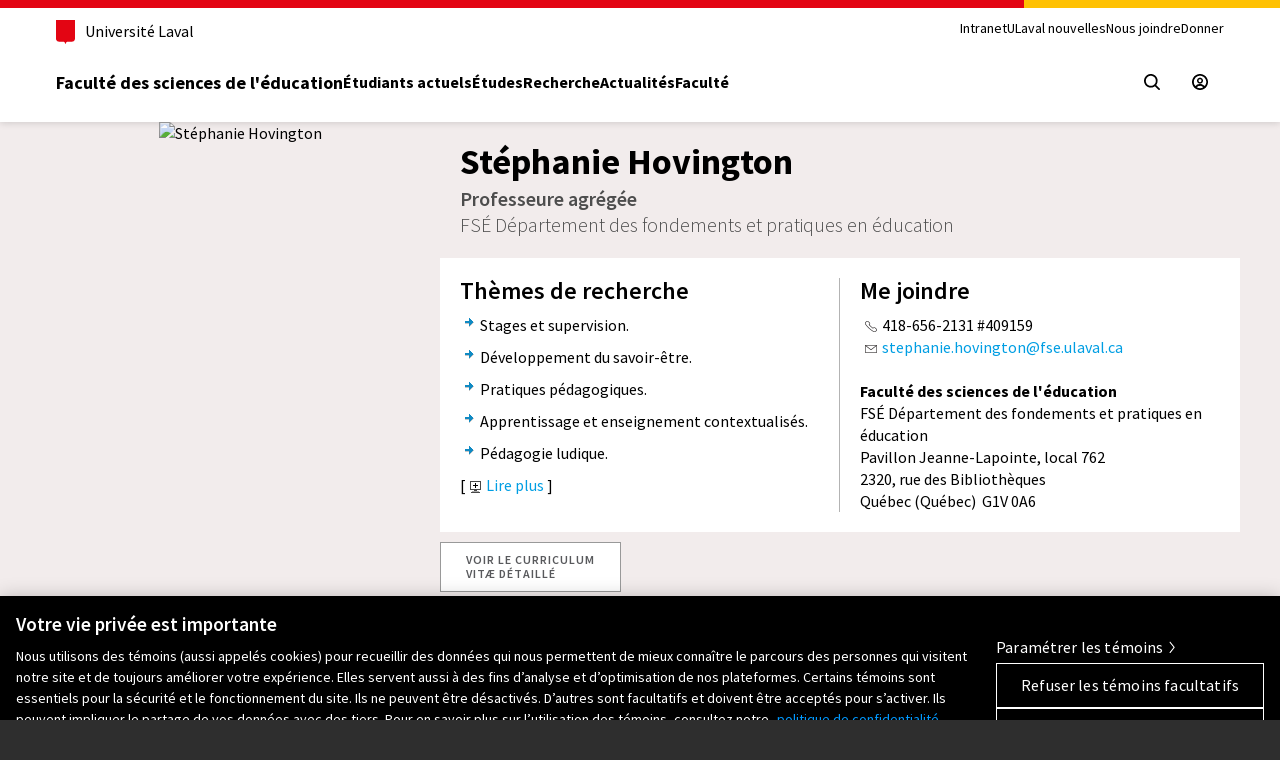

--- FILE ---
content_type: text/html; charset=iso-8859-1
request_url: https://www.fse.ulaval.ca/cv/stephanie.hovington/
body_size: 14190
content:

                <script id='phpData-696dfe32e11ef' type='application/json'>
                {"CSRTAuthentificationMixteInterneConnexion":{"redir":"https:\/\/www.fse.ulaval.ca\/cv\/stephanie.hovington\/","url_mdp":"https:\/\/www.intranet.fse.ulaval.ca\/lost_pass_V2.php","erreur":"","hidden":[{"nom":"redir","valeur":"https:\/\/www.fse.ulaval.ca\/cv\/stephanie.hovington\/"},{"nom":"cookie_login_interne","valeur":null},{"nom":"type_site","valeur":"fse2015_cv"}]}}
                </script>
            	<!DOCTYPE html PUBLIC "-//W3C//DTD XHTML 1.0 Transitional//EN" "/fonction/DTD/xhtml1-transitional.dtd">
		<html xmlns="https://www.w3.org/1999/xhtml" lang="fr">				<head>
			<!-- Google Tag Manager -->
<script>(function(w,d,s,l,i){w[l]=w[l]||[];w[l].push({'gtm.start':
new Date().getTime(),event:'gtm.js'});var f=d.getElementsByTagName(s)[0],
j=d.createElement(s),dl=l!='dataLayer'?'&l='+l:'';j.async=true;j.src=
'https://www.googletagmanager.com/gtm.js?id='+i+dl;f.parentNode.insertBefore(j,f);
})(window,document,'script','dataLayer','GTM-K9RTVX6');</script>
<!-- End Google Tag Manager -->			<title>Stéphanie Hovington - Accueil - FSÉ - ULaval</title>
						<meta property="og:title" content="Stéphanie Hovington - Accueil - FSÉ - ULaval" />
			<meta property="og:site_name" content="Faculté des sciences de l'éducation" />
			<meta property="og:image" content="" />				<meta name="viewport" content="width=device-width, initial-scale=1" />
				<meta http-equiv="X-UA-Compatible" content="IE=edge" />
				<link href="/styles/bootstrap_3.3.5/bootstrap.min.css" type="text/css" rel="stylesheet" /><link href="/styles/bootstrap_3.3.5/bootstrap-theme.min.css" type="text/css" rel="stylesheet" /><link href="/dist/main.css" type="text/css" rel="stylesheet" /><link href="/styles/styles.php?css[]=%2Fstyles%2Fstyles.css%3Ftype_site%3Dfse2015_cv&css[]=commun&css[]=%2Fstyles%2Fstyles_menus.php%3Ftype_site%3Dfse2015_cv&rwd=1" type="text/css" rel="stylesheet" /><link href="/fichiers/site_fse2015_cv/styles_site.css" type="text/css" rel="stylesheet" /><link href="/fonction/fancybox_2.1.7/jquery.fancybox.css" type="text/css" rel="stylesheet" /><link href="/styles/select2_4.0.3/select2.min.css" type="text/css" rel="stylesheet" /><link href="/fonction/normes-ul/v2/css/composantes-ul-min.css" type="text/css" rel="stylesheet" /><link href="/styles/normes_v3.css" type="text/css" rel="stylesheet" />	<script type="text/javascript">
		var repertoire = '/';
		var type_site = 'fse2015_cv';
		var no_personne = '';
		var langue = 'fr';
		var request_time = '1768816178';
		var autoplay_media = false;
	</script>
	<script src="/javascript/general.js?v=20140117" type="text/javascript"></script><script type="text/javascript" charset="UTF-8" src="/dist/main.js" defer></script>			<!--[if lte IE 8]>
	  <script src="/javascript/jquery/jquery.ie8_1.9.1.js" type="text/javascript"></script>		<script type="text/javascript">
			$(js_er);
		</script>
		<script src="/javascript/jquery/jquery.migrate_3.3.2.js" type="text/javascript"></script><script src="/javascript/jquery/jquery.form_2.81.js" type="text/javascript"></script>		<![endif]-->
		<!--[if gte IE 9]><!-->
		<script src="/javascript/jquery/jquery_3.6.0.js" type="text/javascript"></script>		<script type="text/javascript">
			$(js_er);
		</script>
		<script src="/javascript/jquery/jquery.migrate_3.3.2.js" type="text/javascript"></script><script src="/javascript/jquery/jquery.form_4.3.0.js" type="text/javascript"></script>		<!--<![endif]-->
					<!--[if lt IE 9]>
      	<script src="/javascript/html5shiv_3.7.0.js" type="text/javascript"></script>
      	<script src="/javascript/respond_1.4.2.js" type="text/javascript"></script>
    	<![endif]-->
			<link type="text/css" href="/styles/jquery.ui_1.13.1/jquery-ui.structure.min.css" rel="stylesheet" /><link type="text/css" href="/styles/jquery.ui_1.13.1/formation_distance/jquery-ui.theme.min.css" rel="stylesheet" /><style type='text/css'>.ui-widget-content a {color:#108AC3}</style><script type="text/javascript" src="/javascript/jquery.ui_1.13.1/jquery-ui.min.js"></script><script src="/fonction/fancybox_2.1.7/jquery.fancybox.pack.js" type="text/javascript"></script><script src="/javascript/bootstrap_3.3.5/bootstrap.min.js" type="text/javascript"></script><script src="/javascript/jquery/jquery.rwdImageMaps_1.5.js" type="text/javascript"></script><script src="/javascript/select2_4.0.3/select2.min.js" type="text/javascript"></script><script src="https://web.fse.ulaval.ca/librairies/Http/AjaxCsrt.js" type="text/javascript"></script><script src="https://web.fse.ulaval.ca/librairies/Util/PhpData.js" type="text/javascript"></script>		<script type="text/javascript">
			$(function(){dom_dynamique_init()});
		</script>
				<script type="text/javascript">
			function WebFontShow()
			{
				$(function()
				{
			  	$('body').css('visibility', 'visible');
				});
			}
			
			WebFontConfig =
			{
				google: {families: ['Source+Sans+Pro:400,300,700,400italic:latin']},
				active: WebFontShow,
				inactive: WebFontShow
			};
			
			(function() {
				var wf = document.createElement('script');
				wf.src = ('https:' == document.location.protocol ? 'https' : 'http') +
				  '://ajax.googleapis.com/ajax/libs/webfont/1/webfont.js';
				wf.type = 'text/javascript';
				wf.async = 'true';
				var s = document.getElementsByTagName('script')[0];
				s.parentNode.insertBefore(wf, s);
			})();
		</script>
		<meta name="fse-genere" content="2026-01-19 04:49:38" />		  </head>
			<body class='body-accueil'><!-- Google Tag Manager (noscript) -->
<noscript><iframe src="https://www.googletagmanager.com/ns.html?id=GTM-K9RTVX6"
height="0" width="0" style="display:none;visibility:hidden"></iframe></noscript>
<!-- End Google Tag Manager (noscript) --><div class="boitepopup" id="boitepopup"></div><div id="fb-root"></div>
			<div class='container-fluid'> 
	<div id="page-principale-wrapper" class="accueil">
		<div id="page-principale" class="accueil row row-no-gutter">
			<a id="haut"></a>
	<div id="bandeau-logo" class='col-xs-12'><link rel="stylesheet" type="text/css" href="/fonction/normes-ul/v2/css/composantes-ul-min.css"><div class="normes-ul-entete-page v3"><header class="csrt-normes-header">
                    <div class="header-container">
                        <div class="csrt-normes-container">
                            <div class="header-top">
            <div class="header-top-brand">

              <a class="header-university-link" href="https://www.ulaval.ca/" target="_blank">

                <svg aria-hidden="true" aria-role="presentation" class="university-logo-simplified" viewBox='0 0 102.6 129.8'>
                  <path fill='#E30513' d='M0 0v101.4c0 8.7 6.7 15.6 15.3 15.6h24.1c3.2 0 7.4 2.2 9.5 8.3l1.2 3.4c.3.7.7 1.1 1.2 1.1s.9-.4 1.2-1.1l1.2-3.4c2.1-6.1 6.3-8.3 9.5-8.3h24.1c8.6 0 15.3-6.8 15.3-15.6V0H0z' />
                </svg>
                <span>Université Laval</span>
              </a></div>
            <div class="header-top-meta">
              <nav class="header-secondary-nav header-secondary-nav--desktop accessible-links-wrapper" aria-label="Liens rapides">
                <ul class="menu"><li class="menu-item"><a class="menu-link" href="https://www.intranet.fse.ulaval.ca/">Intranet</a></li><li class="menu-item"><a class="menu-link" href="https://nouvelles.ulaval.ca">ULaval nouvelles</a></li><li class="menu-item"><a class="menu-link" href="https://www.fse.ulaval.ca/nousjoindre/">Nous joindre</a></li><li class="menu-item"><a class="menu-link" href="https://www.fse.ulaval.ca/donner-a-la-faculte/">Donner</a></li></ul>
              </nav>
            </div> </div>
                            
            <div class="header-main">
                <div class="header-main-brand ">
                  <a href="https://www.fse.ulaval.ca/" class="header-title">Faculté des sciences de l'éducation</a>
                </div>
                <nav class="header-main-nav header-main-nav--desktop" aria-label="Navigation principale">
                  <ul class="menu">
                  <li class='menu-item'><a class='menu-link' href="/etudiants/">Étudiants actuels</a></li><li class='menu-item'><a class='menu-link' href="/etudes/">Études</a></li><li class='menu-item'><a class='menu-link' href="/recherche/">Recherche</a></li><li class='menu-item'><a class='menu-link' href="/actualites/">Actualités</a></li><li class='menu-item'><a class='menu-link' href="/faculte/">Faculté</a></li>
                  </ul>
                </nav><div class="header-main-utilities">
            <button type="button" class="header-search-trigger header-main-utilities-action" aria-expanded="false" aria-controls="header-search" aria-label="Chercher">
                <span class="switch-toggle switch-toggle--close">
                  <svg aria-hidden="true" aria-role="presentation" class="close" viewBox="0 0 32 32">
                    <path d="M.55 31.45c-.69-.69-.7-1.8 0-2.5L13.5 16.01.55 3.06C-.12 2.35-.1 1.23.61.55 1.3-.1 2.37-.1 3.06.55L16 13.49 28.94.55c.68-.69 1.8-.7 2.49-.01l.01.01c.34.33.53.78.52 1.25 0 .47-.19.92-.52 1.25L18.5 15.99l12.94 12.94c.69.68.7 1.8.02 2.49l-.02.02c-.69.69-1.81.69-2.5 0L16 18.5 3.06 31.45c-.69.69-1.8.7-2.5.01l-.01-.01Z"></path>
                  </svg>
                </span>
                <span class="switch-toggle switch-toggle--search">
                  <svg aria-hidden="true" aria-role="presentation" class="search" viewBox="0 0 32 32">
                    <path d="m28.97 31.48-7.02-7.01c-5.98 4.59-14.54 3.46-19.13-2.51C-1.77 15.98-.64 7.41 5.33 2.82c5.98-4.58 14.54-3.46 19.13 2.52 3.76 4.9 3.76 11.72 0 16.62l7.01 7.02c.69.69.7 1.8 0 2.5-.69.69-1.81.7-2.5 0ZM3.61 13.67c0 5.55 4.49 10.06 10.05 10.07 2.64 0 5.17-1.03 7.05-2.88.02-.03.05-.05.07-.08l.08-.07c3.89-3.97 3.82-10.34-.15-14.23-3.97-3.89-10.34-3.82-14.23.15a10.026 10.026 0 0 0-2.87 7.04Z"></path>
                  </svg>
                </span>
              </button><a href="https://www.fse.ulaval.ca/espace-securise/" class="header-main-utilities-action" aria-label="Espace s&eacute;curis&eacute;" title="Espace s&eacute;curis&eacute;">
                    <svg aria-hidden="true" aria-role="presentation" class="user-void" viewBox="0 0 32 32">
                      <path d="M0 16C0 7.16 7.16 0 16 0s16 7.16 16 16-7.16 16-16 16c-8.83-.01-16-7.17-16-16Zm16 12.44c2.33 0 4.62-.65 6.6-1.89-3.4-3.67-9.12-3.88-12.79-.48-.16.14-.31.29-.45.45 1.99 1.26 4.29 1.93 6.64 1.93Zm6.52-6.5c1.03.63 1.97 1.41 2.79 2.31 4.56-5.14 4.09-13.01-1.05-17.57S11.25 2.59 6.69 7.74c-4.16 4.69-4.18 11.75-.04 16.47a12.61 12.61 0 0 1 15.87-2.26ZM10 13.34c0-3.31 2.69-6 6-6s6 2.69 6 6-2.69 6-6 6-6-2.69-6-6Zm2.97 0a3.03 3.03 0 0 0 3.04 3.03 3.03 3.03 0 0 0 3.03-3.04 3.034 3.034 0 1 0-6.07.01Z" />
                    </svg>
                  </a><button type="button" class="header-menu-trigger header-main-utilities-action" aria-expanded="false" aria-controls="ul-mobile-menu">
                <svg aria-hidden="true" aria-role="presentation" class="menu" viewBox="0 0 32 32">
                  <path d="M2 32c-1.1 0-2-.9-2-2s.9-2 2-2h28c1.1 0 2 .9 2 2s-.9 2-2 2H2zM2 4C.9 4 0 3.1 0 2s.9-2 2-2h28c1.1 0 2 .9 1.9 2 0 1.1-.9 2-1.9 2H2zM2 18c-1.1 0-2-.9-2-2s.9-2 2-2h28c1.1 0 2 .9 2 2s-.9 2-2 2H2z" />
                </svg>

                <svg aria-hidden="true" aria-role="presentation" class="close" viewBox="0 0 32 32">
                  <path d="M.55 31.45c-.69-.69-.7-1.8 0-2.5L13.5 16.01.55 3.06C-.12 2.35-.1 1.23.61.55 1.3-.1 2.37-.1 3.06.55L16 13.49 28.94.55c.68-.69 1.8-.7 2.49-.01l.01.01c.34.33.53.78.52 1.25 0 .47-.19.92-.52 1.25L18.5 15.99l12.94 12.94c.69.68.7 1.8.02 2.49l-.02.02c-.69.69-1.81.69-2.5 0L16 18.5 3.06 31.45c-.69.69-1.8.7-2.5.01l-.01-.01Z"></path>
                </svg>

                <span class="screen-reader-text visually-hidden">Ouvrir le menu principal</span>
              </button></div>
            </div>          
                        </div><div class="csrt-normes-container header-mobile-menu" id="ul-mobile-menu">
        <nav class="header-main-nav header-main-nav--mobile" aria-label="Principale">
          <ul class="menu">
            <li class='menu-item'><a class='menu-link' href="/etudiants/">Étudiants actuels</a></li><li class='menu-item'><a class='menu-link' href="/etudes/">Études</a></li><li class='menu-item'><a class='menu-link' href="/recherche/">Recherche</a></li><li class='menu-item'><a class='menu-link' href="/actualites/">Actualités</a></li><li class='menu-item'><a class='menu-link' href="/faculte/">Faculté</a></li>
          </ul>
        </nav><nav class="header-secondary-nav header-secondary-nav--mobile accessible-links-wrapper" aria-label="Liens rapides">
              <ul class="menu">
                <li class="menu-item"><a class="menu-link" href="https://www.intranet.fse.ulaval.ca/">Intranet</a></li><li class="menu-item"><a class="menu-link" href="https://nouvelles.ulaval.ca">ULaval nouvelles</a></li><li class="menu-item"><a class="menu-link" href="https://www.fse.ulaval.ca/nousjoindre/">Nous joindre</a></li><li class="menu-item"><a class="menu-link" href="https://www.fse.ulaval.ca/donner-a-la-faculte/">Donner</a></li>
              </ul>
            </nav></div><div class="header-search" id="header-search">
        <div class="header-search-container csrt-normes-container">

          <form id="header-search-form" class="header-search-form" role="search" method="get" action="https://www.fse.ulaval.ca/chercher/">
            <div class="header-search-main">
              <label for="header-search-input" tabindex="-1" class="visually-hidden">Que cherchez-vous?</label>
              <input id="header-search-input" tabindex="0" class="header-search-input" type="search" placeholder="Chercher par mots-clés" name="q" value="" style='color:#000000' />
              <button class="header-search-button" tabindex="0" type="submit" value="" aria-label="Chercher">
                <svg aria-hidden="true" aria-role="presentation" class="search" viewBox="0 0 32 32">
                  <path d="m28.97 31.48-7.02-7.01c-5.98 4.59-14.54 3.46-19.13-2.51C-1.77 15.98-.64 7.41 5.33 2.82c5.98-4.58 14.54-3.46 19.13 2.52 3.76 4.9 3.76 11.72 0 16.62l7.01 7.02c.69.69.7 1.8 0 2.5-.69.69-1.81.7-2.5 0ZM3.61 13.67c0 5.55 4.49 10.06 10.05 10.07 2.64 0 5.17-1.03 7.05-2.88.02-.03.05-.05.07-.08l.08-.07c3.89-3.97 3.82-10.34-.15-14.23-3.97-3.89-10.34-3.82-14.23.15a10.026 10.026 0 0 0-2.87 7.04Z"></path>
                </svg>
              </button>
            </div>
          </form>
        </div>
                    </div>
                  </header></div></div>					<div class="clearfix"></div>
					<div id="bandeau-separateur">
						<div class='row no-gutter'><div class='col-xs-12 col-sm-4'><div class='info-photo'><img src="https://www.intranet.fse.ulaval.ca/fichiers/public/perso/144428_photo_g__Stephanie-Hovington.jpg" class='photo-cv'  alt="Stéphanie Hovington" title="Stéphanie Hovington" /></div></div><div class='col-xs-12 col-sm-8'><div class='info-personne'><h1>Stéphanie Hovington</h1><div class='titre-poste'>Professeure agrégée</div><div class='nom-departement'>FSÉ Département des fondements et pratiques en éducation</div></div><div class='row no-gutter contenu-blanc presentation nb-cols-2'><div class='col-xs-12 col-md-6'><div class='row row-no-gutter'><div><h3>Thèmes de recherche</h3><div id='lire_plus_ppxevuq'><ul class='liste-fleches'><li style='display:list-item'><p>Stages et supervision.</p></li><li style='display:list-item'><p>D&eacute;veloppement du savoir-&ecirc;tre.</p></li><li style='display:list-item'><p>Pratiques p&eacute;dagogiques.</p></li><li style='display:list-item'><p>Apprentissage et enseignement contextualis&eacute;s.</p></li><li style='display:list-item'><p>P&eacute;dagogie ludique.</p></li><li style='display:none' data-lire-plus='1'><p>Identit&eacute; professionnelle.</p></li></ul><span id='lire_plus_ppxevuq_plus' style='display:inline' class='lire-plus'>[<a href="javascript:js_liste_lire_plus('ppxevuq', true, false)"><img src="/images/ico/afficher.gif" alt="" style="margin-top:0px; margin-bottom:0px; margin-left:5px; margin-right:5px" />Lire plus</a>&nbsp;]</span><span id='lire_plus_ppxevuq_moins' style='display:none' class='lire-plus'>[<a href="javascript:js_liste_lire_plus('ppxevuq', false, false)"><img src="/images/ico/cacher.gif" alt="" style="margin-top:0px; margin-bottom:0px; margin-left:5px; margin-right:5px" />Lire moins</a>&nbsp;]</span></div></div></div></div><div class='col-xs-12 col-md-6'><h3>Me joindre</h3><div><img src="/images/ico/telephone.png" alt="Téléphone" title="Téléphone" style="margin-top:0px; margin-bottom:0px; margin-left:5px; margin-right:5px" />418-656-2131 #409159<br /><img src="/images/ico/courriel.png" alt="Courriel" title="Courriel" style="margin-top:0px; margin-bottom:0px; margin-left:5px; margin-right:5px" /><a href="mailto:stephanie.hovington@fse.ulaval.ca">stephanie.hovington@fse.ulaval.ca</a><br /><br /><b>Faculté des sciences de l'éducation</b><br />FSÉ Département des fondements et pratiques en éducation<br />Pavillon Jeanne-Lapointe, local 762<br />2320, rue des Bibliothèques<br />Québec (Québec)&nbsp;&nbsp;G1V 0A6<br /></div></div></div><div class='cv-lien'><a href="/cv/stephanie.hovington/presentation/"  class='btn-ico'>VOIR LE CURRICULUM<br />VIT&AElig; DÉTAILLÉ</a></div></div></div>					</div>
					<div class='clearfix'></div><div id="contenu-page-wrapper"><a id="contenu"></a><div id="contenu-page" class="row"><div id="section-principale" class="section-principale col-xs-12 col-md-12">    <div            class="main-content main-content-accueil">
	<div class='row-wrapper'><div class='row'><div  class='col-xs-12 col-sm-12 col-md-12 '></div></div></div>	</div>
	</div></div></div></div></div><div class='footer-normes-ul'>
        <footer class="csrt-normes-footer">
        <section class="footer-main">
            <div class="csrt-normes-container footer-main-inner">
              <div class="footer-contact"><div class="footer-contact-inner footer-contact-inner--left footer-address"><h2 class="footer-address-title"><svg aria-hidden="true" aria-role="presentation" class="contact" viewBox="0 0 24 32">
                  <path d="M12,0C5.8,0,0.8,5,0.8,11.2c0,6,10.3,19.9,10.8,20.6c0.2,0.2,0.5,0.3,0.7,0.1c0,0,0.1-0.1,0.1-0.1 c0.4-0.6,10.8-14.6,10.8-20.6C23.2,5,18.2,0,12,0C12,0,12,0,12,0z M12,16c-2.7,0-4.8-2.1-4.8-4.8c0-2.7,2.1-4.8,4.8-4.8 c2.7,0,4.8,2.1,4.8,4.8l0,0C16.8,13.8,14.7,16,12,16C12,16,12,16,12,16z" />
                </svg><span class="footer-address-title-inner">
                  <span class="footer-address-title-unit">Facult&eacute; des sciences de l'éducation</span>
                  
                  
                </span>
              </h2>
              <p class="footer-address-name">Pavillon Jeanne-Lapointe</p>

              <p class="footer-address-infos accessible-links-wrapper">
                <a class="address" href="https://maps.app.goo.gl/vb2GMS1pfcKiKwxE8" target="_blank" rel="noopener"><span class="contact-row">2320, rue des Bibliothèques, </span><span class="contact-row">Qu&eacute;bec (Qu&eacute;bec) G1V 0A6</span></a>
                <br />

                <span class="contact-row">Téléphone: <a class="tel" href="tel:+14186563062">418 656-3062</a></span>
                <br />
                <span>Courriel: <a class="mail" href="mailto:fse@fse.ulaval.ca">fse@fse.ulaval.ca</a></span>
              </p>
            </div><div class="footer-contact-inner footer-contact-inner--right"><a class="footer-query footer-button footer-button--dark" href="https://www.fse.ulaval.ca/demande-information/" thickbox-fit>Des questions?</a></div></div><nav class="footer-utils accessible-links-wrapper" aria-label="Accès rapides"><div class="footer-navigation"><div class="footer-navigation-group">
                <h2 class="footer-navigation-title">Départements et École</h2>
                <ul class="menu"><li><a href="https://www.fse.ulaval.ca/faculte/edp/">Département d'éducation physique</a></li><li><a href="https://www.fse.ulaval.ca/faculte/eea/">Département d'études sur l'enseignement et l'apprentissage</a></li><li><a href="https://www.fse.ulaval.ca/faculte/fpe/">Département des fondements et pratiques en éducation</a></li><li><a href="https://www.fse.ulaval.ca/faculte/eco/">École de counseling et d'orientation</a></li></ul>
              </div><div class="footer-navigation-group">
                <h2 class="footer-navigation-title">Espaces réservés au personnel</h2>
                <ul class="menu"><li><a href="https://www.fse.ulaval.ca/espace-securise/">Espace sécurisé</a></li><li><a href="https://www.intranet.fse.ulaval.ca/">Intranet</a></li><li><a href="https://zoneactionbienetre.fse.ulaval.ca/">Zone action bienêtre</a></li></ul>
              </div></div>
            <div class="footer-emergency">
              <p class="footer-emergency-title"><a href="https://www.ulaval.ca/mesures-durgence" target="_blank">Mesures d'urgence</a></p>
              <p class="footer-emergency-text">Composer le <a href="tel:+14186565555">418&nbsp;656-5555</a></p>
            </div>
            
          </nav><div class="footer-logos"><a class="footer-logo" href="https://www.fse.ulaval.ca" target="_blank"><svg class="logo-ul-city" viewBox="0 0 402.6 87.7" aria-labelledby="ulaval-logo" style="height: 52px; width: auto">
                    <title id="ulaval-city-logo">Faculté des sciences de l'éducation</title>
                    <path d="M161.2 55.3V50c0-1.4-.3-2.5-.8-3.1-.6-.7-1.4-1-2.5-1-1 0-1.8.4-2.4 1.2v-.9H154v9.2h1.6v-5.7c0-1.6.7-2.4 2.1-2.4.6 0 1.1.2 1.4.6.4.4.5 1 .5 1.8v5.6h1.6 0zM145 50.7c0-1.1.2-1.9.7-2.5.4-.6 1-.9 1.8-.9s1.4.3 1.8.9.7 1.4.7 2.5-.2 1.9-.7 2.5c-.4.6-1 .9-1.8.9s-1.4-.3-1.8-.9c-.5-.7-.7-1.5-.7-2.5m6.5-.1c0-1.5-.4-2.7-1.1-3.5-.7-.9-1.7-1.3-3-1.3-1.2 0-2.2.4-3 1.3-.7.9-1.1 2-1.1 3.5s.4 2.7 1.1 3.5c.7.9 1.7 1.3 3 1.3 1.2 0 2.2-.4 3-1.3.8-.8 1.1-2 1.1-3.5m-10.6-4.5h-1.6v9.2h1.6v-9.2zm.2-2.7c0-.3-.1-.5-.3-.7s-.4-.3-.7-.3-.5.1-.7.3-.3.4-.3.7.1.5.3.7.4.3.7.3.5-.1.7-.3.3-.4.3-.7m-4.2 11.7l.2-1.5c-.5.3-1 .5-1.4.5s-.6-.1-.8-.3c-.1-.2-.2-.5-.2-.9v-5.3h2.3v-1.4h-2.3v-3.8l-1.6.8v3h-1.5v1.4h1.5v5.8c0 1.5.6 2.2 1.9 2.2.8-.1 1.3-.3 1.9-.5m-12.3-1.5c-.3-.3-.5-.7-.5-1.2 0-.6.2-1 .6-1.3s.9-.4 1.6-.4c.8 0 1.5.2 2.2.6v1.6c-.7.8-1.5 1.2-2.4 1.2-.7 0-1.2-.2-1.5-.5m5.3 1.7v-6.1c0-2.2-1.1-3.3-3.3-3.3-1.2 0-2.3.3-3.3 1l.5 1.3c.9-.6 1.8-.9 2.7-.9.6 0 1.1.2 1.5.5.3.3.5.8.5 1.6v.6c-.7-.4-1.5-.6-2.4-.6-1 0-1.8.3-2.4.8-.7.5-1 1.3-1 2.3s.3 1.8.9 2.3 1.4.8 2.3.8c1 0 1.9-.4 2.6-1.1v.8h1.4zm-10.1-.4c.6-.4 1-1 1.2-1.7l-1.5-.5c-.3.9-.9 1.4-1.9 1.4-.7 0-1.3-.3-1.7-.9s-.6-1.4-.6-2.5.2-1.9.6-2.5 1-.9 1.7-.9c.8 0 1.4.4 1.7 1.2l1.5-.5c-.5-1.4-1.6-2.1-3.2-2.1-1.2 0-2.2.4-2.9 1.3s-1 2-1 3.5.3 2.7 1 3.5 1.6 1.3 2.8 1.3c1 0 1.7-.2 2.3-.6m-8.5.4v-9.2h-1.6v5.6c0 1.6-.7 2.4-2.1 2.4-.6 0-1.1-.2-1.4-.6-.4-.4-.5-1-.5-1.8v-5.5h-1.6v5.3c0 1.4.3 2.5.8 3.1.6.6 1.4 1 2.5 1 1 0 1.8-.4 2.3-1.1v.9h1.6v-.1zm-15.5-2.2c-.4-.6-.7-1.4-.7-2.4 0-1.1.2-1.9.6-2.5s1-.9 1.8-.9c.9 0 1.6.4 2.1 1.2v4.3c-.5.8-1.2 1.2-2.1 1.2-.7 0-1.3-.3-1.7-.9m3.9 1.4v.7h1.6v-13l-1.6.7v3.8c-.6-.6-1.4-.9-2.3-.9-1.2 0-2.1.4-2.8 1.3s-1 2-1 3.5.3 2.7 1 3.5c.7.9 1.6 1.3 2.8 1.3.9.1 1.7-.2 2.3-.9m-13.5-6.6c.5-.4 1-.7 1.7-.7.6 0 1.1.2 1.5.6s.7 1.1.7 2.1h-4.7c.1-.9.3-1.6.8-2m4.7 6.4l-1-1.1c-.6.6-1.2.8-2 .8-.7 0-1.3-.3-1.7-.8-.5-.5-.7-1.2-.8-2h6.2c0-.4.1-.7.1-1 0-1.4-.4-2.5-1.1-3.3a3.69 3.69 0 0 0-2.7-1.1c-1.2 0-2.2.4-3 1.3-.7.9-1.1 2-1.1 3.5 0 1.4.4 2.6 1.1 3.5s1.7 1.3 3 1.3c1.2.1 2.2-.3 3-1.1m-3.4-9.4l3.2-2.8h-2.2l-2.6 2.8h1.6zm-7.1 2.3a4.04 4.04 0 0 0 1.3-1.3c.3-.6.5-1.2.5-1.8 0-.5-.1-.9-.4-1.2s-.6-.4-1-.4c-.3 0-.6.1-.9.4-.2.2-.4.5-.4.9 0 .3.1.6.4.8.2.2.5.3.9.4a1.92 1.92 0 0 1-.4 1.2 2.76 2.76 0 0 1-.6.8l.6.2zm-3.1 8.1v-13l-1.6.7v12.3h1.6zm-13.8-7.4c.5-.4 1-.7 1.7-.7.6 0 1.1.2 1.5.6s.7 1.1.7 2.1h-4.7c.1-.9.4-1.6.8-2m4.7 6.4l-1-1.1c-.6.6-1.2.8-2 .8-.7 0-1.3-.3-1.7-.8-.5-.5-.7-1.2-.8-2h6.2c0-.4.1-.7.1-1 0-1.4-.4-2.5-1.1-3.3a3.69 3.69 0 0 0-2.7-1.1c-1.2 0-2.2.4-3 1.3-.7.9-1.1 2-1.1 3.5 0 1.4.4 2.6 1.1 3.5s1.7 1.3 3 1.3c1.3.1 2.2-.3 3-1.1m-14.9-1.2c-.4-.6-.7-1.4-.7-2.4 0-1.1.2-1.9.6-2.5s1-.9 1.8-.9c.9 0 1.6.4 2.1 1.2v4.3c-.5.8-1.2 1.2-2.1 1.2-.7 0-1.3-.3-1.7-.9m3.9 1.4v.7h1.6v-13l-1.6.7v3.8c-.6-.6-1.4-.9-2.3-.9-1.2 0-2.1.4-2.8 1.3s-1 2-1 3.5.3 2.7 1 3.5c.7.9 1.6 1.3 2.8 1.3.9.1 1.7-.2 2.3-.9m103.6-21.7a2.32 2.32 0 0 0 .9-1.9c0-.8-.3-1.4-.8-1.9-.5-.4-1.3-.8-2.2-1.2-.4-.1-.6-.2-.8-.3-.1-.1-.3-.2-.6-.3-.2-.1-.4-.3-.5-.4s-.1-.3-.1-.5c0-.3.1-.6.4-.8s.6-.3 1.1-.3c.8 0 1.5.3 2 .9l1.1-.9c-.8-.9-1.8-1.4-3.1-1.4-.9 0-1.6.2-2.2.7-.6.4-.9 1-.9 1.8 0 .7.2 1.3.7 1.7s1.2.8 2.1 1.2l1.1.4a3.04 3.04 0 0 1 .7.5c.2.2.3.5.3.8 0 .4-.2.7-.5.9s-.7.3-1.2.3c-.8 0-1.6-.4-2.2-1.1l-1.1 1c.4.5.9.8 1.4 1.1.6.3 1.2.4 1.9.4 1.1 0 1.9-.3 2.5-.7m-13-6.9c.5-.4 1-.7 1.7-.7.6 0 1.1.2 1.5.6s.7 1.1.7 2.1H147c.1-.9.3-1.6.8-2m4.7 6.4l-1-1.1c-.6.6-1.2.8-2 .8-.7 0-1.3-.3-1.7-.8-.5-.5-.7-1.2-.8-2h6.2c0-.4.1-.7.1-1 0-1.4-.4-2.5-1.1-3.3a3.69 3.69 0 0 0-2.7-1.1c-1.2 0-2.2.4-3 1.3-.7.9-1.1 2-1.1 3.5 0 1.4.4 2.6 1.1 3.5s1.7 1.3 3 1.3c1.2.1 2.2-.3 3-1.1m-10.1.6c.6-.4 1-1 1.2-1.7l-1.5-.5c-.3.9-.9 1.4-1.9 1.4-.7 0-1.3-.3-1.7-.9s-.6-1.4-.6-2.5.2-1.9.6-2.5 1-.9 1.7-.9c.8 0 1.4.4 1.7 1.2l1.5-.5c-.5-1.4-1.6-2.1-3.2-2.1-1.2 0-2.2.4-2.9 1.3s-1 2-1 3.5.3 2.7 1 3.5 1.6 1.3 2.8 1.3c1 0 1.7-.2 2.3-.6m-8.3.4V28c0-1.4-.3-2.5-.8-3.1-.6-.7-1.4-1-2.5-1-1 0-1.8.4-2.4 1.2v-.9h-1.6v9.2h1.6v-5.7c0-1.6.7-2.4 2.1-2.4.6 0 1.1.2 1.4.6.4.4.5 1 .5 1.8v5.6h1.7zM119 25.9c.5-.4 1-.7 1.7-.7.6 0 1.1.2 1.5.6s.7 1.1.7 2.1h-4.7c.1-.9.3-1.6.8-2m4.7 6.4l-1-1.1c-.6.6-1.2.8-2 .8-.7 0-1.3-.3-1.7-.8-.5-.5-.7-1.2-.8-2h6.2c0-.4.1-.7.1-1 0-1.4-.4-2.5-1.1-3.3a3.69 3.69 0 0 0-2.7-1.1c-1.2 0-2.2.4-3 1.3-.7.9-1.1 2-1.1 3.5 0 1.4.4 2.6 1.1 3.5s1.7 1.3 3 1.3c1.2.1 2.2-.3 3-1.1m-9.5-8.2h-1.6v9.2h1.6v-9.2zm.2-2.7c0-.3-.1-.5-.3-.7s-.4-.3-.7-.3-.5.1-.7.3-.3.4-.3.7.1.5.3.7.4.3.7.3.5-.1.7-.3.3-.4.3-.7M109 32.9c.6-.4 1-1 1.2-1.7l-1.5-.5c-.3.9-.9 1.4-1.9 1.4-.7 0-1.3-.3-1.7-.9s-.6-1.4-.6-2.5.2-1.9.6-2.5 1-.9 1.7-.9c.8 0 1.4.4 1.7 1.2l1.5-.5c-.5-1.4-1.6-2.1-3.2-2.1-1.2 0-2.2.4-2.9 1.3s-1 2-1 3.5.3 2.7 1 3.5 1.6 1.3 2.8 1.3c1 0 1.7-.2 2.3-.6m-8.7-.1a2.32 2.32 0 0 0 .9-1.9c0-.8-.3-1.4-.8-1.9-.5-.4-1.3-.8-2.2-1.2-.4-.1-.6-.2-.8-.3-.1-.1-.3-.2-.6-.3-.2-.1-.4-.3-.5-.4s-.1-.3-.1-.5c0-.3.1-.6.4-.8s.6-.3 1.1-.3c.8 0 1.5.3 2 .9l1.1-.9c-.8-.9-1.8-1.4-3.1-1.4-.9 0-1.6.2-2.2.7-.6.4-.9 1-.9 1.8 0 .7.2 1.3.7 1.7s1.2.8 2.1 1.2l1.1.4a3.04 3.04 0 0 1 .7.5c.2.2.3.5.3.8 0 .4-.2.7-.5.9s-.7.3-1.2.3c-.8 0-1.6-.4-2.2-1.1l-1.1 1c.4.5.9.8 1.4 1.1.6.3 1.2.4 1.9.4 1.1 0 1.9-.3 2.5-.7m-12.7 0a2.32 2.32 0 0 0 .9-1.9c0-.8-.3-1.4-.8-1.9-.5-.4-1.3-.8-2.2-1.2-.4-.1-.6-.2-.8-.3-.1-.1-.3-.2-.6-.3-.2-.1-.4-.3-.5-.4s-.1-.3-.1-.5c0-.3.1-.6.4-.8s.6-.3 1.1-.3c.8 0 1.5.3 2 .9l1.1-.9c-.8-.9-1.8-1.4-3.1-1.4-.9 0-1.6.2-2.2.7-.6.4-.9 1-.9 1.8 0 .7.2 1.3.7 1.7s1.2.8 2.1 1.2l1.1.4a3.04 3.04 0 0 1 .7.5c.2.2.3.5.3.8 0 .4-.2.7-.5.9s-.7.3-1.2.3c-.8 0-1.6-.4-2.2-1.1l-1.1 1c.4.5.9.8 1.4 1.1.6.3 1.2.4 1.9.4 1.1 0 1.9-.3 2.5-.7m-13-6.9c.5-.4 1-.7 1.7-.7.6 0 1.1.2 1.5.6s.7 1.1.7 2.1h-4.7c.1-.9.3-1.6.8-2m4.7 6.4l-1-1.1c-.6.6-1.2.8-2 .8-.7 0-1.3-.3-1.7-.8-.5-.5-.7-1.2-.8-2H80c0-.4.1-.7.1-1 0-1.4-.4-2.5-1.1-3.3a3.69 3.69 0 0 0-2.7-1.1c-1.2 0-2.2.4-3 1.3-.7.9-1.1 2-1.1 3.5 0 1.4.4 2.6 1.1 3.5s1.7 1.3 3 1.3c1.2.1 2.2-.3 3-1.1m-14.9-1.2c-.4-.6-.7-1.4-.7-2.4 0-1.1.2-1.9.6-2.5s1-.9 1.8-.9c.9 0 1.6.4 2.1 1.2v4.3c-.5.8-1.2 1.2-2.1 1.2-.7 0-1.3-.3-1.7-.9m3.9 1.4v.7h1.6v-13l-1.6.7v3.8c-.6-.6-1.4-.9-2.3-.9-1.2 0-2.1.4-2.8 1.3s-1 2-1 3.5.3 2.7 1 3.5c.7.9 1.6 1.3 2.8 1.3.9.1 1.7-.2 2.3-.9m-17.7-6.6c.5-.4 1-.7 1.7-.7.6 0 1.1.2 1.5.6s.7 1.1.7 2.1h-4.7c.1-.9.3-1.6.8-2m4.7 6.4l-1-1.1c-.6.6-1.2.8-2 .8-.7 0-1.3-.3-1.7-.8-.5-.5-.7-1.2-.8-2H56c0-.4.1-.7.1-1 0-1.4-.4-2.5-1.1-3.3a3.69 3.69 0 0 0-2.7-1.1c-1.2 0-2.2.4-3 1.3-.7.9-1.1 2-1.1 3.5 0 1.4.4 2.6 1.1 3.5s1.7 1.3 3 1.3c1.2.1 2.2-.3 3-1.1m-3.4-9.4l3.2-2.8h-2.2l-2.6 2.8h1.6zm-5.4 10.2l.2-1.5c-.5.3-1 .5-1.4.5s-.6-.1-.8-.3c-.1-.2-.2-.5-.2-.9v-5.3h2.3v-1.4h-2.3v-3.8l-1.6.8v3h-1.5v1.4h1.5v5.8c0 1.5.6 2.2 1.9 2.2.7-.1 1.3-.3 1.9-.5m-7.4.2v-13l-1.6.7v12.3h1.6zm-4.6 0v-9.2h-1.6v5.6c0 1.6-.7 2.4-2.1 2.4-.6 0-1.1-.2-1.4-.6-.4-.4-.5-1-.5-1.8v-5.5h-1.6v5.3c0 1.4.3 2.5.8 3.1.6.6 1.4 1 2.5 1 1 0 1.8-.4 2.3-1.1v.9h1.6v-.1zM24 32.9c.6-.4 1-1 1.2-1.7l-1.5-.5c-.3.9-.9 1.4-1.9 1.4-.7 0-1.3-.3-1.7-.9s-.6-1.4-.6-2.5.2-1.9.6-2.5 1-.9 1.7-.9c.8 0 1.4.4 1.7 1.2L25 26c-.5-1.4-1.6-2.1-3.2-2.1-1.2 0-2.2.4-2.9 1.3s-1 2-1 3.5.3 2.7 1 3.5 1.6 1.3 2.8 1.3c1 0 1.7-.2 2.3-.6m-13.5-1.3c-.3-.3-.5-.7-.5-1.2 0-.6.2-1 .6-1.3s.9-.4 1.6-.4c.8 0 1.5.2 2.2.6v1.6c-.7.8-1.5 1.2-2.4 1.2-.7 0-1.1-.2-1.5-.5m5.3 1.7v-6.1c0-2.2-1.1-3.3-3.3-3.3-1.2 0-2.3.3-3.3 1l.5 1.3c.9-.6 1.8-.9 2.7-.9.6 0 1.1.2 1.5.5.3.3.5.8.5 1.6v.6c-.7-.4-1.5-.6-2.4-.6-1 0-1.8.3-2.4.8-.7.5-1 1.3-1 2.3s.3 1.8.9 2.3 1.4.8 2.3.8c1 0 1.9-.4 2.6-1.1v.8h1.4zm-14.2 0v-5.8h4V26h-4v-3.9h6v-1.4H0v12.6h1.6zm281.6-22.1h2.1v10.6c0 2.7-2 5.5-6.4 5.5-4 0-6.4-2-6.4-5.4V11.2h2.4v10.5c0 2.7 1.3 4 4.2 4s4-2 4-4V11.2h.1 0zm8.9 0h-2v15.9h2V15l9.5 12.1h2.2V11.2h-2.1v12.3l-9.6-12.3zm16.8 0h2.4V27h-2.4zm5.7 0h2.4l4 11.9 4.3-11.9h2l-6 15.9H320l-5.4-15.9zm25.4 0v1.7h-7.1v5.2h5.7v1.6h-5.7v5.7h7.1v1.7h-9.5V11.2h9.5zm10.5 8.4l.3-.1c1.2-.4 3-2.2 3-4.3 0-1.9-1.8-4-5.6-4h-4.3V27h2.4V12.7h1.7c2.6 0 3.5 1.5 3.5 2.7 0 1.3-1.1 3.2-3.5 3.2h-.6l5.3 8.4h2.8l-5-7.4h0zm14.6 3.8c0-1.5-1.4-2.3-3-3.3l-.5-.3c-1.8-1.1-3.7-2.5-3.7-4.7s2-4.1 4.8-4.1c2.3 0 3.6.5 4.2.8-.1.1-.6 1.4-.7 1.6-.5-.2-1.6-.7-3.1-.7-1.7 0-2.8.7-2.8 2 0 1.5 1.2 2.2 2.7 3.2l.7.4.1.1c1.6 1 4 2.5 4 4.7 0 2.7-2.9 4.5-5.6 4.5s-4.1-.7-4.7-1c.1-.1.6-1.4.7-1.5h0c.7.3 2 .9 4.1.9 1.5-.3 2.8-1.3 2.8-2.6m6.6-12.2h2.4V27h-2.4zm18.3 0v1.7h-5.2v14.2h-2.4V12.9h-5.2v-1.7H390zm3.1 0v15.9h9.5v-1.7h-7.1v-5.7h5.7v-1.6h-5.7v-5.2h7.1v-1.7h-9.5zm7.1-5.2l.9 1.4-4 2.2-.6-.9 3.7-2.7zM343 33.4v.2c3.4 1.3 1.5 5.6.1 9.3l-7.4 18.8-10.9-28.3h-7.3v.2c2.1 1.6 3.2 4.8 4.3 7.5l10.3 26.8h5.2l13.8-34.4H343v-.1zm12.8 21.4l6.8-17 6.9 17h-13.7 0zm46.8 7.9c-2 .9-4.2 1.4-6.7 1.4h-7.4V33.4h-8v.2c2.5.9 2.5 4.8 2.5 7.2v26.9c-2.7-1.3-4.1-4.4-5.3-7.4l-11.4-26.8h-8.6v.2c2.6.8 1.6 3 .8 4.9l-9.1 21.8c-1.2 3-2.5 6.1-5.3 7.4v.2h6.8l3.5-9.1H371l3.6 9.1h27.9v-5.3h.1zm-103.8-7.9l6.8-17 6.9 17h-13.7 0zm21.8 5.4l-11.4-26.8h-8.6v.2c2.6.8 1.6 3 .8 4.9h0l-9.1 21.8-1.4 3.2c-1.3.4-2.7.6-4.2.6h-7.4V33.4h-8v.2c2.5.9 2.5 4.8 2.5 7.2v27H294l3.5-9.1H314l3.6 9.1h8.3v-.2c-2.8-1.4-4.1-4.4-5.3-7.4M189.6 0v68.5c0 5.9 4.5 10.5 10.3 10.5h16.3c2.2 0 5 1.5 6.4 5.6l.8 2.3c.2.5.5.8.8.8s.6-.3.8-.8l.8-2.3c1.4-4.1 4.2-5.6 6.4-5.6h16.3c5.8 0 10.3-4.6 10.3-10.5V0h-69.2 0z"/><path d="M191.3 1.6h26.8v31.7h-26.8zm0 44.1v22.9c0 5.2 4 8.9 8.7 8.9h16.3c.6 0 1.2.1 1.9.3V45.7h-26.9zm39.1-44.1h26.8v31.7h-26.8zm0 76.1a6.28 6.28 0 0 1 1.9-.3h16.3c4.7 0 8.7-3.7 8.7-8.9V45.7h-26.8v32h-.1z" fill="#e30613"/><path d="M230.4 33.4V1.6h-12.3v31.7h-26.8v12.4h26.8v32c2.3.7 4.8 2.6 6.1 6.5 1.3-3.9 3.8-5.8 6.1-6.5v-32h26.8V33.4h-26.7 0z" fill="#fc0"/><use xlink:href="#B"/><use xlink:href="#B" x="12.3"/><use xlink:href="#B" y="14.5"/><use xlink:href="#B" x="12.3" y="14.5"/><use xlink:href="#B" x="39.1"/><path d="M252.6 14.7c.1.2-.1.4-.2.4-.3.1-1.1.2-1.4.1 0 0-.4.7-1 .7s-1-.7-1-.7c-.3.1-1.1 0-1.4-.1-.1-.1-.3-.2-.2-.4l.9-3.5-1.1.4c-.2.8-.8 2.2-1.8 2.3-.1 0-.4 0-.3-.2L246 7c.1-.5.2-.7.6-.8.3-.1.6 0 .9.3.3.2 1.3 1.2 1.3 1.2l.1-1.1h-.3c-.1 0-.3-.1-.3-.3l.1-1c0-.1.1-.2.2-.2 0 0 .4-.2.8-.3s.6-.1.6-.1c.3 0 .5.1.7.2.2.2.3.4.4.7l.2 2.2 1.3-1.2c.4-.3.6-.4.9-.3s.5.3.6.8.8 5.6.9 6.7c0 .1-.2.2-.3.2-1-.1-1.6-1.4-1.8-2.3l-1.1-.4c.1.7.6 2.8.8 3.4"/><use xlink:href="#B" x="39.1" y="14.5"/><use xlink:href="#B" x="51.4" y="14.5"/><use xlink:href="#C"/><path d="M213.5 58.8c.1.2-.1.4-.2.4-.3.1-1.1.2-1.4.1 0 0-.4.7-1 .7s-1-.7-1-.7c-.3.1-1.1 0-1.4-.1-.1-.1-.3-.2-.2-.4l.9-3.5-1.2.4c-.2.8-.8 2.2-1.8 2.3-.1 0-.4 0-.3-.2l.9-6.7c.1-.5.2-.7.6-.8.3-.1.6 0 .9.3.3.2 1.3 1.2 1.3 1.2l.1-1.1h-.3c-.1 0-.3-.1-.3-.3l.1-1c0-.1.1-.2.2-.2 0 0 .4-.2.8-.3s.6-.1.6-.1c.3 0 .5.1.7.2.2.2.3.4.4.7l.2 2.2 1.3-1.2c.4-.3.6-.4.9-.3s.5.3.6.8.8 5.6.9 6.7c0 .1-.2.2-.3.2-1-.1-1.6-1.4-1.8-2.3l-1.1-.4c.2.6.7 2.7.9 3.4"/><use xlink:href="#C" y="14.5"/><use xlink:href="#C" x="12.3" y="14.5"/><use xlink:href="#C" x="39.1"/><use xlink:href="#C" x="51.4"/><use xlink:href="#C" x="39.1" y="14.5"/><use xlink:href="#C" x="51.4" y="14.5"/><path d="M224.3 22c.5 0 1-.3 1.3-.7.2.1.4.2.7.2.8 0 1.4-.6 1.5-1.3a1.54 1.54 0 0 0 1.5-1.5c0-.4-.1-.7-.4-1-.4-.4-1.7-2-1.7-2v-.8a.68.68 0 0 0-.7-.7h-.7l-.7-.7c-.2-.2-.4-.3-.7-.3s-.5.1-.7.3l-.7.7h-.7a.68.68 0 0 0-.7.7v.8l-1.7 2c-.2.3-.4.6-.4 1a1.54 1.54 0 0 0 1.5 1.5c.1.8.7 1.3 1.5 1.3.2 0 .5-.1.7-.2.1.5.5.7 1.1.7"/><use xlink:href="#D"/><path d="M204.7 44c.5 0 1-.3 1.3-.7.2.1.4.2.7.2.8 0 1.4-.6 1.5-1.3a1.54 1.54 0 0 0 1.5-1.5c0-.4-.1-.7-.4-1-.4-.4-1.7-2-1.7-2v-.8a.68.68 0 0 0-.7-.7h-.7l-.7-.7c-.2-.2-.4-.3-.7-.3s-.5.1-.7.3l-.7.7h-.7a.68.68 0 0 0-.7.7v.8l-1.7 2c-.2.3-.4.6-.4 1a1.54 1.54 0 0 0 1.5 1.5c.1.7.7 1.3 1.5 1.3.2 0 .5-.1.7-.2.1.5.6.7 1.1.7m39.1 0c.5 0 1-.3 1.2-.7.2.1.4.2.7.2.8 0 1.4-.6 1.5-1.3a1.54 1.54 0 0 0 1.5-1.5c0-.4-.1-.7-.4-1-.4-.4-1.7-2-1.7-2v-.8a.68.68 0 0 0-.7-.7h-.7l-.7-.7c-.2-.2-.4-.3-.7-.3s-.5.1-.7.3l-.7.7h-.7a.68.68 0 0 0-.7.7v.8l-1.7 2c-.2.3-.4.6-.4 1a1.54 1.54 0 0 0 1.5 1.5c.1.7.7 1.3 1.5 1.3.2 0 .5-.1.7-.2.2.5.7.7 1.2.7"/><use xlink:href="#D" y="22"/>
                    <path d="M224.3 21.5c.3 0 .6-.2.8-.5l-.3-2.7c0-.1.1-.2.2-.2s.2.1.2.2l.5 2.6c.1.1.3.1.5.1.5 0 1-.4 1-.9l-1.1-2.6c0-.1 0-.2.1-.3.1 0 .2 0 .3.1l1.2 2.3h0a.94.94 0 0 0 1-1c0-.2 0-.4-.1-.5l-1.9-2.3v-1c0-.1-.1-.2-.2-.2h-1l-.8-.8c-.1-.1-.2-.1-.3-.1s-.3.1-.3.1l-.8.8h-1c-.1 0-.2.1-.2.2v1l-1.9 2.3c-.1.1-.1.3-.1.5 0 .6.5 1 1 1h0l1.2-2.3c0-.1.2-.1.3-.1s.1.2.1.3l-1.1 2.6c0 .5.5.9 1 .9.2 0 .4 0 .5-.1l.5-2.6c0-.1.1-.2.2-.2s.2.1.2.2l-.3 2.7c-.1.3.2.5.6.5m0 22c.3 0 .6-.2.8-.5l-.3-2.7c0-.1.1-.2.2-.2s.2.1.2.2l.5 2.6c.1.1.3.1.5.1.5 0 1-.4 1-.9l-1.1-2.6c0-.1 0-.2.1-.3.1 0 .2 0 .3.1l1.2 2.3h0a.94.94 0 0 0 1-1c0-.2 0-.4-.1-.5l-1.9-2.3v-1c0-.1-.1-.2-.2-.2h-1l-.8-.8c-.1-.1-.2-.1-.3-.1s-.3.1-.3.1l-.8.8h-1c-.1 0-.2.1-.2.2v1l-1.9 2.3c-.1.1-.1.3-.1.5 0 .6.5 1 1 1h0l1.2-2.3c0-.1.2-.1.3-.1s.1.2.1.3l-1.1 2.6c0 .5.5.9 1 .9.2 0 .4 0 .5-.1l.5-2.6c0-.1.1-.2.2-.2s.2.1.2.2l-.3 2.7c-.1.3.2.5.6.5m-19.6 0c.3 0 .6-.2.8-.5l-.3-2.7c0-.1.1-.2.2-.2s.2.1.2.2l.5 2.6c.1.1.3.1.5.1.5 0 1-.4 1-.9l-1.1-2.6c0-.1 0-.2.1-.3.1 0 .2 0 .3.1l1.1 2.4h0a.94.94 0 0 0 1-1c0-.2 0-.4-.1-.5l-1.9-2.3v-1c0-.1-.1-.2-.2-.2h-1l-.8-.8c-.1-.1-.2-.1-.3-.1s-.3.1-.3.1l-.8.8h-1c-.1 0-.2.1-.2.2v1l-1.9 2.3c-.1.1-.1.3-.1.5a.94.94 0 0 0 1 1h0l1.2-2.3c0-.1.2-.1.3-.1s.1.2.1.3l-1.1 2.6c0 .5.5.9 1 .9.2 0 .4 0 .5-.1l.5-2.6c0-.1.1-.2.2-.2s.2.1.2.2l-.3 2.7c.1.2.4.4.7.4m39.1 0c.3 0 .6-.2.8-.5l-.3-2.7c0-.1.1-.2.2-.2s.2.1.2.2l.5 2.6c.1.1.3.1.5.1.5 0 1-.4 1-.9l-1.1-2.6c0-.1 0-.2.1-.3.1 0 .2 0 .3.1l1.2 2.3h0a.94.94 0 0 0 1-1c0-.2 0-.4-.1-.5l-1.9-2.3v-1c0-.1-.1-.2-.2-.2h-1l-.8-.8c-.1-.1-.2-.1-.3-.1s-.3.1-.3.1l-.8.8h-1c-.1 0-.2.1-.2.2v1l-1.9 2.3c-.1.1-.1.3-.1.5 0 .6.5 1 1 1h0l1.2-2.3c0-.1.2-.1.3-.1s.1.2.1.3l-1.1 2.6c0 .5.5.9 1 .9.2 0 .4 0 .5-.1l.5-2.6c0-.1.1-.2.2-.2s.2.1.2.2l-.3 2.7c0 .3.3.5.6.5m-19.5 22.1c.3 0 .6-.2.8-.5l-.3-2.7c0-.1.1-.2.2-.2s.2.1.2.2l.5 2.6c.1.1.3.1.5.1.5 0 1-.4 1-.9l-1.1-2.6c0-.1 0-.2.1-.3.1 0 .2 0 .3.1l1.2 2.3h0a.94.94 0 0 0 1-1c0-.2 0-.4-.1-.5l-1.9-2.3v-1c0-.1-.1-.2-.2-.2h-1l-.8-.8c-.1-.1-.2-.1-.3-.1s-.3.1-.3.1l-.8.8h-1c-.1 0-.2.1-.2.2v1l-1.9 2.3c-.1.1-.1.3-.1.5 0 .6.5 1 1 1h0l1.2-2.3c0-.1.2-.1.3-.1s.1.2.1.3l-1.1 2.6c0 .5.5.9 1 .9.2 0 .4 0 .5-.1l.5-2.6c0-.1.1-.2.2-.2s.2.1.2.2l-.3 2.7c-.1.2.2.4.6.5" fill="#009fe3"/><g fill="#e3e3e3"><use xlink:href="#E"/><use xlink:href="#F"/><use xlink:href="#E" y="14.5"/><use xlink:href="#F" y="14.5"/><use xlink:href="#F" x="26.8"/><use xlink:href="#G"/><path d="M239.8 29.2c-.2.1-.6.1-.8.1h-.1l-.4-1.9c-.1-.4-.4-.3-.3.1l.2 2c-.1.1-.3.6-.6.6s-.6-.5-.6-.6l.2-2c0-.4-.3-.4-.3-.1l-.4 1.9h-.1c-.2 0-.6 0-.8-.1l1-3.9c0-.1 0-.3-.2-.3h-.1c-.2.1-1 .4-1.2.4l.2-1.6c0-.4-.3-.4-.4-.1-.3 1.4-.5 3.3-1.5 3.9l.8-6.3c0-.2 0-.3.2-.3.1 0 .2 0 .4.1l1.7 1.5c.1.1.2.1.3.1s.2-.1.2-.2l.2-1.9c0-.07-.03-.13-.1-.2 0-.1-.1-.1-.2-.1h-.3l.1-.6.9-.4h.1c.1 0 .3 0 .4.1s.2.2.2.3l.3 2.7c0 .1.1.2.2.2s.2 0 .3-.1L241 21c.1-.1.2-.2.4-.1s.2.2.2.3l.8 6.3c-1-.6-1.2-2.5-1.5-3.9-.1-.4-.4-.3-.4.1l.1 1.6c-.2-.1-.9-.4-1.2-.4h-.1c-.2 0-.3.2-.3.3-.1.9.5 3 .8 4"/><use xlink:href="#G" y="14.5"/><use xlink:href="#H"/><use xlink:href="#I"/><use xlink:href="#H" y="14.5"/><use xlink:href="#I" y="14.5"/><use xlink:href="#I" x="26.8"/><use xlink:href="#J"/><use xlink:href="#I" x="26.8" y="14.5"/><use xlink:href="#J" y="14.5"/></g><defs ><path id="B" d="M201.2 14.7c.1.2-.1.4-.2.4-.3.1-1.1.2-1.4.1 0 0-.4.7-1 .7s-1-.7-1-.7c-.3.1-1.1 0-1.4-.1-.1-.1-.3-.2-.2-.4l.9-3.5-1.1.4c-.2.8-.8 2.2-1.8 2.3-.1 0-.4 0-.3-.2l.9-6.7c.1-.5.2-.7.6-.8.3-.1.6 0 .9.3.3.2 1.3 1.2 1.3 1.2l.1-1.1h-.3c-.1 0-.3-.1-.3-.3l.1-1c0-.1.1-.2.2-.2 0 0 .4-.2.8-.3s.6-.1.6-.1c.3 0 .5.1.7.2.2.2.3.4.4.7l.2 2.2 1.3-1.2c.4-.3.6-.4.9-.3s.5.3.6.8.8 5.6.9 6.7c0 .1-.2.2-.3.2-1-.1-1.6-1.4-1.8-2.3l-1.1-.4c.1.7.6 2.8.8 3.4"/><path id="C" d="M201.2 58.8c.1.2-.1.4-.2.4-.3.1-1.1.2-1.4.1 0 0-.4.7-1 .7s-1-.7-1-.7c-.3.1-1.1 0-1.4-.1-.1-.1-.3-.2-.2-.4l.9-3.5-1.1.4c-.2.8-.8 2.2-1.8 2.3-.1 0-.4 0-.3-.2l.9-6.7c.1-.5.2-.7.6-.8.3-.1.6 0 .9.3.3.2 1.3 1.2 1.3 1.2l.1-1.1h-.3c-.1 0-.3-.1-.3-.3l.1-1c0-.1.1-.2.2-.2 0 0 .4-.2.8-.3s.6-.1.6-.1c.3 0 .5.1.7.2.2.2.3.4.4.7l.2 2.2 1.3-1.2c.4-.3.6-.4.9-.3s.5.3.6.8.8 5.6.9 6.7c0 .1-.2.2-.3.2-1-.1-1.6-1.4-1.8-2.3l-1.1-.4c.1.6.6 2.7.8 3.4"/><path id="D" d="M224.3 44c.5 0 1-.3 1.3-.7.2.1.4.2.7.2.8 0 1.4-.6 1.5-1.3a1.54 1.54 0 0 0 1.5-1.5c0-.4-.1-.7-.4-1-.4-.4-1.7-2-1.7-2v-.8a.68.68 0 0 0-.7-.7h-.7l-.7-.7c-.2-.2-.4-.3-.7-.3s-.5.1-.7.3l-.7.7h-.7a.68.68 0 0 0-.7.7v.8l-1.7 2c-.2.3-.4.6-.4 1a1.54 1.54 0 0 0 1.5 1.5c.1.7.7 1.3 1.5 1.3.2 0 .5-.1.7-.2.1.5.5.7 1.1.7"/><path id="E" d="M200.7 14.7c-.2.1-.6.1-.8.1h-.1l-.4-1.9c-.1-.4-.4-.3-.3.1l.2 2c-.1.1-.3.6-.6.6s-.6-.5-.6-.6l.2-2c0-.4-.3-.4-.3-.1l-.4 1.9h-.1c-.2 0-.6 0-.8-.1l1-3.9c0-.1 0-.3-.3-.3h-.1c-.2.1-1 .4-1.2.4l.2-1.6c0-.4-.3-.4-.4-.1-.3 1.4-.5 3.3-1.5 3.9l.8-6.3c0-.2 0-.3.2-.3.1 0 .2 0 .4.1l1.7 1.5c.1.1.2.1.3.1s.2-.1.2-.2l.2-1.9c0-.07-.03-.13-.1-.2 0-.1-.1-.1-.2-.1h-.3l.1-.6.9-.4h.1c.1 0 .3 0 .4.1s.2.2.2.3l.3 2.7c0 .1.1.2.2.2s.2 0 .3-.1l1.7-1.5c.1-.1.2-.2.4-.1s.2.2.2.3l.8 6.3c-1-.6-1.2-2.5-1.5-3.9-.1-.4-.4-.3-.4.1l.2 1.6c-.2-.1-.9-.4-1.2-.4h-.1c-.2 0-.3.2-.3.3-.1.9.5 3 .8 4"/><path id="F" d="M213 14.7c-.2.1-.6.1-.8.1h-.1l-.4-1.9c-.1-.4-.4-.3-.3.1l.2 2c-.1.1-.3.6-.6.6s-.6-.5-.6-.6l.2-2c0-.4-.3-.4-.3-.1l-.4 1.9h-.1c-.2 0-.6 0-.8-.1l1-3.9c0-.1 0-.3-.2-.3h-.1c-.2.1-1 .4-1.2.4l.2-1.6c0-.4-.3-.4-.4-.1-.3 1.4-.5 3.3-1.5 3.9l.8-6.3c0-.2 0-.3.2-.3.1 0 .2 0 .4.1l1.7 1.5c.1.1.2.1.3.1s.2-.1.2-.2l.2-1.9c0-.07-.03-.13-.1-.2 0-.1-.1-.1-.2-.1h-.3l.1-.6.9-.4h.1c.1 0 .3 0 .4.1s.2.2.2.3l.3 2.7c0 .1.1.2.2.2s.2 0 .3-.1l1.7-1.5c.1-.1.2-.2.4-.1s.2.2.2.3l.8 6.3c-1-.6-1.2-2.5-1.5-3.9-.1-.4-.4-.3-.4.1l.1 1.6c-.2-.1-.9-.4-1.2-.4h-.1c-.2 0-.3.2-.3.3-.1.9.5 3 .8 4"/><path id="G" d="M252.1 14.7c-.2.1-.6.1-.8.1h-.1l-.4-1.9c-.1-.4-.4-.3-.3.1l.2 2c-.1.1-.3.6-.6.6s-.6-.5-.6-.6l.2-2c0-.4-.3-.4-.3-.1l-.4 1.9h-.1c-.2 0-.6 0-.8-.1l1-3.9c0-.1 0-.3-.2-.3h-.1c-.2.1-1 .4-1.2.4l.2-1.6c0-.4-.3-.4-.4-.1-.3 1.4-.5 3.3-1.5 3.9l.8-6.3c0-.2 0-.3.2-.3.1 0 .2 0 .4.1l1.7 1.5c.1.1.2.1.3.1s.2-.1.2-.2l.2-1.9c0-.07-.03-.13-.1-.2 0-.1-.1-.1-.2-.1h-.3l.1-.6.9-.4h.1c.1 0 .3 0 .4.1s.2.2.2.3l.3 2.7c0 .1.1.2.2.2s.2 0 .3-.1l1.7-1.5c.1-.1.2-.2.4-.1s.2.2.2.3l.8 6.3c-1-.6-1.2-2.5-1.5-3.9-.1-.4-.4-.3-.4.1l.2 1.6c-.2-.1-.9-.4-1.2-.4h-.1c-.2 0-.3.2-.3.3-.2.9.4 3 .7 4"/><path id="H" d="M200.7 58.8c-.2.1-.6.1-.8.1h-.1l-.4-1.9c-.1-.4-.4-.3-.3.1l.2 2c-.1.1-.3.6-.6.6s-.6-.5-.6-.6l.2-2c0-.4-.3-.4-.3-.1l-.4 1.9h-.1c-.2 0-.6 0-.8-.1l1-3.9c0-.1 0-.3-.3-.3h-.1c-.2.1-1 .4-1.2.4l.2-1.6c0-.4-.3-.4-.4-.1-.3 1.4-.5 3.3-1.5 3.9l.8-6.3c0-.2 0-.3.2-.3.1 0 .2 0 .4.1l1.7 1.5c.1.1.2.1.3.1s.2-.1.2-.2l.2-1.9c0-.07-.03-.13-.1-.2 0-.1-.1-.1-.2-.1h-.3l.1-.6.9-.4h.1c.1 0 .3 0 .4.1s.2.2.2.3l.3 2.7c0 .1.1.2.2.2s.2 0 .3-.1l1.7-1.5c.1-.1.2-.2.4-.1s.2.2.2.3l.8 6.3c-1-.6-1.2-2.5-1.5-3.9-.1-.4-.4-.3-.4.1l.2 1.6c-.2-.1-.9-.4-1.2-.4h-.1c-.2 0-.3.2-.3.3-.1.8.5 3 .8 4"/><path id="I" d="M213 58.8c-.2.1-.6.1-.8.1h-.1l-.4-1.9c-.1-.4-.4-.3-.3.1l.2 2c-.1.1-.3.6-.6.6s-.6-.5-.6-.6l.2-2c0-.4-.3-.4-.3-.1l-.4 1.9h-.1c-.2 0-.6 0-.8-.1l1-3.9c0-.1 0-.3-.2-.3h-.1c-.2.1-1 .4-1.2.4l.2-1.6c0-.4-.3-.4-.4-.1-.3 1.4-.5 3.3-1.5 3.9l.8-6.3c0-.2 0-.3.2-.3.1 0 .2 0 .4.1l1.7 1.5c.1.1.2.1.3.1s.2-.1.2-.2l.2-1.9c0-.07-.03-.13-.1-.2 0-.1-.1-.1-.2-.1h-.3l.1-.6.9-.4h.1c.1 0 .3 0 .4.1s.2.2.2.3l.3 2.7c0 .1.1.2.2.2s.2 0 .3-.1l1.7-1.5c.1-.1.2-.2.4-.1s.2.2.2.3l.8 6.3c-1-.6-1.2-2.5-1.5-3.9-.1-.4-.4-.3-.4.1l.1 1.6c-.2-.1-.9-.4-1.2-.4h-.1c-.2 0-.3.2-.3.3-.1.8.5 3 .8 4"/><path id="J" d="M252.1 58.8c-.2.1-.6.1-.8.1h-.1l-.4-1.9c-.1-.4-.4-.3-.3.1l.2 2c-.1.1-.3.6-.6.6s-.6-.5-.6-.6l.2-2c0-.4-.3-.4-.3-.1l-.4 1.9h-.1c-.2 0-.6 0-.8-.1l1-3.9c0-.1 0-.3-.2-.3h-.1c-.2.1-1 .4-1.2.4l.2-1.6c0-.4-.3-.4-.4-.1-.3 1.4-.5 3.3-1.5 3.9l.8-6.3c0-.2 0-.3.2-.3.1 0 .2 0 .4.1l1.7 1.5c.1.1.2.1.3.1s.2-.1.2-.2l.2-1.9c0-.07-.03-.13-.1-.2 0-.1-.1-.1-.2-.1h-.3l.1-.6.9-.4h.1c.1 0 .3 0 .4.1s.2.2.2.3l.3 2.7c0 .1.1.2.2.2s.2 0 .3-.1l1.7-1.5c.1-.1.2-.2.4-.1s.2.2.2.3l.8 6.3c-1-.6-1.2-2.5-1.5-3.9-.1-.4-.4-.3-.4.1l.2 1.6c-.2-.1-.9-.4-1.2-.4h-.1c-.2 0-.3.2-.3.3-.2.8.4 3 .7 4"/></defs>
                </svg></a></div></div>
        </section>
          <section class="footer-bottom">
            <div class="csrt-normes-container footer-bottom-inner">
              <p class="footer-copyright">
    
                <!-- @TODO: Copyright text should be localized -->
                <span>&copy;&nbsp;2026&nbsp;Université Laval</span><span>Tous droits réservés</span>
              </p>
              <ul class="footer-legal menu accessible-links-wrapper">
    
                <li><a href="https://www.ulaval.ca/conditions" target="_blank">Conditions générales d'utilisation</a></li>
                <li><a href="https://www.ulaval.ca/cybersecurite" target="_blank">Fraude en ligne</a></li>
                <li><a href="https://www.ulaval.ca/confidentialite" target="_blank">Confidentialité</a></li>
              </ul>
            </div>
          </section></footer></div><script type="text/javascript">$(function(){videoLog()});</script><script type='text/javascript'>
									function OutilsJQuery_afficher_confirmation(titre, texte, actionOui)
									{
										jQuery('#OutilsJQuery_confirmer').html(texte);
										jQuery('#OutilsJQuery_confirmer').dialog({
																																							title: titre,
																																							modal: true,
																																							resizable: false,
																																							draggable: false,
																																							close: function(event, ui)
																																							{
																																								jQuery(ui).css('display', 'none');
																																							},
																																							buttons : {
																																									        'Oui' : function() {
																																									          jQuery(this).dialog('close');
																																									          if(typeof actionOui == 'string')
																																								          		document.location.href = actionOui;
																																									          else
																																								          		actionOui();
																																									        },
																																									        'Non' : function() {
																																									          jQuery(this).dialog('close');
																																									        }
																																									      }
																																						});
									}
							  </script>
							  <div id='OutilsJQuery_confirmer' title='' style='display:none'></div>			<script type='text/javascript'>
					var array_obj_gen_questionnaire_maj = new Array();
					
					function js_obj_gen_questionaire_verif_maj_init(popupjs)
					{
						var selector_popupjs = (popupjs) ? '.fancybox-inner ' : '';
						
						$(function()
						{
							$(selector_popupjs + '.obj_gen_questionnaire_frm').each(function()
							{
								array_obj_gen_questionnaire_maj[this.id] = {popupjs:popupjs, non_enregistre:false};
								
								$(this).on('change', ':input:not(.input_selector)', function()
								{
									js_obj_gen_questionnaire_maj(this.form.id);
								});
							});
						});
					}
					
					function js_obj_gen_questionnaire_verif_maj_popupjs_destroy()
					{
						for(var frm_id in array_obj_gen_questionnaire_maj)
						{
							if(array_obj_gen_questionnaire_maj[frm_id].popupjs)
								delete array_obj_gen_questionnaire_maj[frm_id];
						}
					}
					
					function js_obj_gen_questionnaire_maj(frm_id)
					{
						try
						{
							array_obj_gen_questionnaire_maj[frm_id].non_enregistre = true;
						}
						catch(e){}
					}
					
					function js_obj_gen_questionnaire_verif_maj_toggle(frm_id, non_enregistre)
					{
						var wrapper = $('#' + frm_id).parents('.obj_gen_questionnaire_non_enregistre_wrapper:first');
						
						if(non_enregistre)
							wrapper.addClass('obj_gen_questionnaire_non_enregistre');
						else
							wrapper.removeClass('obj_gen_questionnaire_non_enregistre');
					}
					
					function js_obj_gen_questionaire_verif_maj(popupjs)
					{
						//Triggerer les évènements onchange car si on ferme un onglet ou le navigateur, le onchange n'est pas déclenché
						if(document.activeElement)
						{
							if($(document.activeElement).is(':input'))
								$(document.activeElement).trigger('change');
							else if(document.activeElement.nodeName == "IFRAME" && document.activeElement.id.indexOf('mce_editor_') != -1)
							{
								var tinymce_id = document.activeElement.id.substr(0, document.activeElement.id.length - 4);
								tinyMCE.get(tinymce_id).onChange.dispatch();
							}
						}
						
						var non_enregistre = false;

						
						for(var frm_id in array_obj_gen_questionnaire_maj)
						{
							if((!popupjs || array_obj_gen_questionnaire_maj[frm_id].popupjs == popupjs) && array_obj_gen_questionnaire_maj[frm_id].non_enregistre)
							{
								non_enregistre = true;
								js_obj_gen_questionnaire_verif_maj_toggle(frm_id, non_enregistre);
							}
						}
						
						if(!popupjs && non_enregistre)
							return 'Toutes les données non enregistrées seront perdues.';
						else if(popupjs)
							return non_enregistre;
				 }

				 $(function(){js_obj_gen_questionaire_verif_maj_init(false)});
				 $(window).on('beforeunload', function(){return js_obj_gen_questionaire_verif_maj(false);});
				 jQuery(document).ready(function(){jQuery('.btn_publier a').on('click', function(e){
				 			if(js_obj_gen_questionaire_verif_maj)
				 			{
				 				var non_enregistre = js_obj_gen_questionaire_verif_maj(false);
				 				if(non_enregistre)
								{
									OutilsJQuery_afficher_confirmation('Attention!', '<b>Vous avez appuyé sur le bouton de publication sans avoir enregistré vos dernières modifications. Voulez-vous revenir à la fenêtre précédente afin de les enregistrer ?', popupjs_close);
								}
				 			}
				 		})});
				 
				 if(isBrowser('Explorer'))
				 {
					 $(window).data('beforeunload', window.onbeforeunload);
					 
					 $(document).on(
					 {
  				 	mouseenter: function(){window.onbeforeunload = null},
  					mouseleave: function(){window.onbeforeunload = $(window).data('beforeunload')}
					 }, 'a[href^="javascript:"]');
				 }
				 
				 if (("ontouchstart" in document.documentElement)) 
						document.documentElement.className += " mobile";
				 else
						document.documentElement.className += " pas-mobile";
				 
				 	$(document).ready(function(e){$('img[usemap]').rwdImageMaps();});
										function miniroa_redirection_enfant(no_parent, no_enfant, no_qv, etape)
					{
						if(etape!='')
							etape = "&miniroa_etape="+etape;
						popupjs_open('', '/admin/modules_php.php?action=php__questionnaire_miniroa_maj&type_site=fse2015_cv&no_questionnaire_miniroa='+no_enfant+'&no_question_validation_parent='+no_qv+'"&no_questionnaire_miniroa_parent='+no_parent+'&width=800&height=500'+etape+'&ajout_miniroa=');
					}
			  </script>
						<script type="text/javascript">
			$.widget('ui.tooltip', $.ui.tooltip, {
					options: {
							content: function () {
									var title = $(this).prop('title');
									var title_object = $('<div/>').html(title);
									$(title_object).find('script').each(function(){$(this).remove()});
									return $(title_object).html();
							}
					}
			});
			jQuery(document).ready(function()
						{
							$("a.rte-tooltip, img.rte-tooltip, div.rte-tooltip, del.rte-tooltip, ins.rte-tooltip, td.rte-tooltip, span.rte-tooltip, label.rte-tooltip").tooltip({track:true});
						});
					</script>
				<script type="text/javascript">
			var fancybox_get_width = function(href, width_defaut)
			{
				var get = js_get_url_params(href);
				
				var width = width_defaut;
				if(get.width)
				{
					if(isNumeric(get.width))
						width = get.width + 'px';
					else if(get.width == 'auto')
						width = get.width;
				}
				else if(get.width_pourcent)
					width = get.width_pourcent + '%';
				
				return width;
			};
			
			var fancybox_get_min_width = function(href, min_width_defaut)
			{
				var get = js_get_url_params(href);
				
				var min_width = min_width_defaut;
				if(get.min_width && isNumeric(get.min_width))
					min_width = get.min_width;
					
				return min_width;
			};
			
			var fancybox_get_max_width = function(href, max_width_defaut)
			{
				var get = js_get_url_params(href);
				
				var max_width = max_width_defaut;
				if(get.max_width && isNumeric(get.max_width))
					max_width = get.max_width;
					
				return max_width;
			};
			
			var fancybox_get_height = function(href, height_defaut)
			{
				var get = js_get_url_params(href);
				
				var height = height_defaut;
				if(get.height)
				{
					if(isNumeric(get.height))
						height = get.height + 'px';
					else if(get.height == 'auto')
						height = get.height;
				}
				else if(get.height_pourcent)
					height = get.height_pourcent + '%';
					
				return height;
			};
			
			var fancybox_get_min_height = function(href, min_height_defaut)
			{
				var get = js_get_url_params(href);
				
				var min_height = min_height_defaut;
				if(get.min_height && isNumeric(get.min_height))
					min_height = get.min_height;
					
				return min_height;
			};
			
			var fancybox_get_max_height = function(href, max_height_defaut)
			{
				var get = js_get_url_params(href);
				
				var max_height = max_height_defaut;
				if(get.max_height && isNumeric(get.max_height))
					max_height = get.max_height;
					
				return max_height;
			};
			
			var fancybox_get_title = function(href)
			{
				var get = js_get_url_params(href);
				
				var title = undefined;
				if(get.title)
					title = get.title;
					
				return title;
			};
			
			var fancybox_get_href = function(href)
			{
				if(href.substring(0, 1) == '#' && href.indexOf('?') != -1)
					href = href.substring(0, href.indexOf('?'));
					
				return href;
			}
			
			var fancybox_get_helpers = function(href)
			{
				var get = js_get_url_params(href);
				
				var helpers = {};

				if(!get.modal)
				{
					helpers.overlay = {};
					helpers.overlay.closeClick = false;
				}
				
				if(get.title_type)
				{
					helpers.title = {};
					
					if(get.title_type)
						helpers.title.type = get.title_type;
					if(get.title_position)
						helpers.title.position = get.title_position;
				}
				
				if(get.overlay_transparent)
				{
					helpers.overlay = {}
					helpers.overlay.css = {backgroundImage:'none'};
				}
				
				return helpers;
			}
			
			var fancybox_params = function(href, dom)
			{
				if(!href)
					href = $(dom).attr('href');
					
				if(!href)
					href = '';
					
				var get = js_get_url_params(href);
						
				var tb_confirmation_fermeture = (get.confirmation_fermeture) ? true : false;
				var tb_confirmation_fermeture_non_enreg = (get.confirmation_fermeture_non_enreg) ? true : false;
				var tb_reload_page = (get.reload_page && get.reload_page == "1") ? true : false;
				var tb_reload_page_get = {};
				var tb_width_defaut = false;
				var tb_height_defaut = false;
				var tb_min_width_defaut = 0;
				var tb_min_height_defaut = 0;
				var tb_max_width_defaut = 9999;
				var tb_max_height_defaut = 9999;
				
				if(typeof popupjs_width_defaut != 'undefined')
					tb_width_defaut = popupjs_width_defaut;
					
				if(typeof popupjs_height_defaut != 'undefined')
					tb_height_defaut = popupjs_height_defaut;
					
				if(typeof popupjs_min_width_defaut != 'undefined')
					tb_min_width_defaut = popupjs_min_width_defaut;
					
				if(typeof popupjs_min_height_defaut != 'undefined')
					tb_min_height_defaut = popupjs_min_height_defaut;
				
				if(typeof popupjs_max_width_defaut != 'undefined')
					tb_max_width_defaut = popupjs_max_width_defaut;
					
				if(typeof popupjs_max_height_defaut != 'undefined')
					tb_max_height_defaut = popupjs_max_height_defaut;
					
				if(get.reload_page_get)
				{
					var array_reload_page_get = get.reload_page_get.split(',');
					
					for(var i = 0; i < array_reload_page_get.length; i++)
					{
						if(get[array_reload_page_get[i]])
							tb_reload_page_get[array_reload_page_get[i]] = get[array_reload_page_get[i]];
					}
				}
				
				var params = 
				{
					type:function(href)
					{
						var extension = href.split('.').pop().toLowerCase();
						var extention_img = new Array('jpg', 'jpeg', 'png', 'gif', 'bmp');
						
						var type = 'ajax';
						if(in_array(extention_img, extension.toLowerCase()))
							type = 'image';
						else if(href.substring(0, 1) == '#')
							type = 'inline';
						
						return type;
					}(href),

					modal:function(href)
					{
						var get = js_get_url_params(href);
						
						return get.modal;
					}(href),
					
					autoSize:function(href)
					{
						var width = fancybox_get_width(href, tb_width_defaut);
						var height = fancybox_get_height(href, tb_height_defaut);
						
						return (!width || !height);
					}(href),
					
					width:function(href)
					{
						return fancybox_get_width(href, tb_width_defaut);
					}(href),
					
					height:function(href)
					{
						return fancybox_get_height(href, tb_height_defaut);
					}(href),
					
					minWidth:function(href)
					{
						return fancybox_get_min_width(href, tb_min_width_defaut);
					}(href),
					
					maxWidth:function(href)
					{
						return fancybox_get_max_width(href, tb_max_width_defaut);
					}(href),
					
					minHeight:function(href)
					{
						return fancybox_get_min_height(href, tb_min_height_defaut);
					}(href),
					
					maxHeight:function(href)
					{
						return fancybox_get_max_height(href, tb_max_height_defaut);
					}(href),
					
					padding:function(href, dom)
					{
						return $(dom).hasClass('thickbox-fit') ? 0 : 10;
					}(href, dom),
					
					wrapCSS:function(dom)
					{
						var arrayClassCssRetire = new Array('thickbox', 'thickbox-fit');
						var arrayClassCssNettoye = new Array();
						
						if(dom && $(dom).attr('class'))
						{
							var arrayClassCss = $(dom).attr('class').split(' ');

							for(var i = 0; i < arrayClassCss.length; i++)
							{
								if(!in_array(arrayClassCssRetire, arrayClassCss[i]))
									arrayClassCssNettoye.push(arrayClassCss[i]);
							}
						}
						
						return arrayClassCssNettoye.join(' ');
					}(dom),
					
					parent:function()
					{
						return ($('#page-principale-wrapper').length > 0) ? '#page-principale-wrapper' : 'body';
					}(),
					
					beforeShow:function()
					{
						var get = js_get_url_params(href);
						
						if(get.draggable && this.wrap.draggable)
						{
							this.wrap.prepend('<div class=\'fancybox-drag\'></div>');
							this.wrap.draggable(
							{
								/*containment:'window',*/
								handle:'.fancybox-drag',
								drag : function(e,ui){
				          maxGauche = ($(ui.helper).width() - 70);
				          if(ui.position.left < (maxGauche*-1))
			            	ui.position.left = (maxGauche*-1);
			            	
				          maxDroite = ($(window).width() - 90);
				          if(ui.position.left > (maxDroite))
			            	ui.position.left = (maxDroite);
				          
				          if(ui.position.top < 0)
			            	ui.position.top = 0;
				         
				          maxBas = ($(window).height() - 70);
				          if(ui.position.top > maxBas)
			            	ui.position.top = maxBas;
        				}
							});
						}
					},
					
					afterShow:function()
					{
						dom_dynamique_init_ajax('.fancybox-inner');
						
						js_obj_gen_questionaire_verif_maj_init(true);
						
						corrigerAffichageLienMajObj();
						
						try
						{
							_gaq.push(['_trackPageview', decodeURIComponent(href)]);
							for(var i=0; i<array_tracker_ga.length; i++)
   						{
   							_gaq.push([array_tracker_ga[i]+'._trackPageview', decodeURIComponent(href)]);
							}
						}
						catch (e){}
						
						try
						{
							var fieldsObject = {};
							if(typeof titre_page_popupjs != 'undefined' && titre_page_popupjs)
							{
								fieldsObject.title = titre_page_popupjs;
								titre_page_popupjs = '';
							}
							else
							{
								var title = fancybox_get_title(href);
								
								if(title)
									fieldsObject.title = title;
							}
								
							/*console.log(this.href);
							console.log(fieldsObject);*/
							
							var trackers = (typeof ga != 'undefined' && ga.getAll) ? ga.getAll() : new Array();
							for(var i = 0; i < trackers.length; i++)
								ga(trackers[i].get('name') + '.send', 'pageview', this.href, fieldsObject);
						}
						catch (e) {}
					},
					
					beforeClose:function()
					{
						return popupjs_close(false, false, true, tb_confirmation_fermeture, tb_confirmation_fermeture_non_enreg, tb_reload_page, tb_reload_page_get);
					},
					
					title:function(href)
					{
						return fancybox_get_title(href);
					}(href),
					
					href:function(href)
					{
						return fancybox_get_href(href);
					}(href),
					
					helpers:function(href)
					{
						return fancybox_get_helpers(href);
					}(href)
				};
				
				return params;
			};
		</script>
				<script type="text/javascript">
			var popupjs_selector = function(){return 'a.thickbox, area.thickbox, input.thickbox, a.thickbox-fit, area.thickbox-fit, input.thickbox-fit';};
		</script>
				<script type="text/javascript">
			var popupjs_open = function(title, href, params)
			{
				if(!params)
					params = {};
				
				$.fancybox({title:title}, jQuery.extend(fancybox_params(href), params));
			};
		</script>
				<script type="text/javascript">
			var popupjs_close = function(forcer_fermeture, forcer_reload_page, est_callback, tb_confirmation_fermeture, tb_confirmation_fermeture_non_enreg, tb_reload_page, tb_reload_page_get)
			{
 				var msg_confirmation = 'Êtes-vous certain de vouloir fermer cette fenêtre?\n\nToutes les données non enregistrées seront perdues.';
 				var non_enregistre = false;
 				
 				try
 				{
 					if(js_obj_gen_questionaire_verif_maj)
 						non_enregistre = js_obj_gen_questionaire_verif_maj(true);
				} catch(e){}
				
 				if
 				(
 					(forcer_fermeture && typeof forcer_fermeture == 'boolean') ||
 					(non_enregistre && confirm(msg_confirmation)) ||
 					(!non_enregistre && !tb_confirmation_fermeture && !tb_confirmation_fermeture_non_enreg) ||
 					(!non_enregistre && tb_confirmation_fermeture && confirm('Êtes-vous certain de vouloir fermer cette fenêtre?')) ||
 					(!non_enregistre && tb_confirmation_fermeture_non_enreg && confirm(msg_confirmation))
 				)
 				{
 					if(tb_reload_page || forcer_reload_page)
 					{
 						if(jQuery.isEmptyObject(tb_reload_page_get))
 							window.location.reload(true);
 						else
 							location_href_update_params(tb_reload_page_get);
					}
 					else
 					{
 						if(!est_callback)
 							$.fancybox.close();
						
						js_obj_gen_questionnaire_verif_maj_popupjs_destroy();
						$("#ui-datepicker-div").remove();
					}
				}
				else
					return false;
			};
		</script>
				<script type="text/javascript">
			var popupjs_init = function(dom)
			{
				$(dom).each(function()
				{
					if(!$(this).data('no-popupjs') && !$(this).data('popupjs-loaded'))
					{
						$(this).fancybox(fancybox_params(false, this));
						$(this).data('popupjs-loaded', true);
					}
				});
			};
		</script>
				<script type="text/javascript">
			$(document).ready(function()
			{
				$(popupjs_selector()).each(function()
				{
					popupjs_init(this);
				});
			});
		</script>
		</div>		</body>
			</html>
		

--- FILE ---
content_type: text/css;charset=iso-8859-1
request_url: https://www.fse.ulaval.ca/styles/styles.php?css[]=%2Fstyles%2Fstyles.css%3Ftype_site%3Dfse2015_cv&css[]=commun&css[]=%2Fstyles%2Fstyles_menus.php%3Ftype_site%3Dfse2015_cv&rwd=1
body_size: 20406
content:
		body {font-family:Arial,Verdana,Helvetica,sans-serif; font-size:11px}
		h1, h2, h3{margin-top:0px}
		label{font-weight:normal}
		
	th{text-align:left}
	td{vertical-align:top}

	BODY {background-color: #BFBFBF; margin: 0px 0px; }
	BODY PRE.show_dump {text-align:left}
	#body-print{background-color:#FFFFFF; text-align: left}
	body.mceContentBody{background-color: #FFFFFF; text-align: left; padding:5px}

	IMG {border: 0px; margin: 0px;}

	FORM {margin: 0px;	padding: 0px;}

	INPUT, TEXTAREA, SELECT, body.mceContentBody * {font-size: 12px;}
	body.mceContentBody *.rte-texte-plus-petit {font-size: 11px;}
	body.mceContentBody *.rte-texte-plus-petit * {font-size: 11px;}

	#div_bandeau_periode * {font-size: 10px;}

	P {margin-top: 0px; margin-bottom: 0px;}
	BLOCKQUOTE {margin-top: 0px; margin-bottom: 0px;}
	HR{height:0px; border:solid #E6E6E6 0px; border-top-width:1px}

	/*Si une valeur est changée, SVP changer la valeur dans la fonction include_jquery_ui_css_defaut*/
	A, .ui-widget-content a {color: #108AC3; text-decoration: none;}
	A:hover {text-decoration: underline;}
	A.internal-link {font-weight: bold;}

	H1 {font-size: 14px; margin-bottom: 5px;color: #1C5988;}

	UL{margin-top:0px; margin-bottom:0px}

	.main-content sup, sup{font-size:70% !important;}
	.main-content sub, sub{font-size:70% !important;}

	#page-principale,
	.wrapper {	width:765px; height: auto;	margin:auto; margin-top:20px; text-align: left;}
	#page-principale { background-color: #fff;}
	#page-principale-print{background-color: #FFFFFF; margin: 0px auto; text-align: left;}
	#table-contenu-page{height:400px}
	.bandeau-liens{border-bottom: 1px solid #a2a2a2}

	#page-principale.page-principale-thickbox{border:1px solid #9F9EA3; width:99%; margin-top:15px}
	.main-content-table-wrapper-thickbox {padding:10px 15px 10px 15px; border:none}

	#bandeau-connexion{width:100%; background-color:#232323; text-align:left; }
	#bandeau-connexion, #bandeau-connexion td, #bandeau-connexion a{font-family:'Source Sans Pro', Tahoma; font-size:16px;}
	#bandeau-connexion table{width:100%; padding: 5px 16px;}
    #bandeau-connexion td{padding:8px 0px; color:#fff; }
    #bandeau-connexion td select{color:#000; }
	.bandeau-connexion-scroll{position:fixed; z-index:10000; top:0px;}
	#bandeau-connexion .choix-ensemble-groupe select{max-width:175px}
    #bandeau-connexion .action a{color:#fff;}
    #bandeau-connexion a b{font-weight:normal;}
    #bandeau-connexion #menu_sites .action a{color:#000}
    #bandeau-connexion #menu_sites{
        padding: 8px;
        z-index:10001;
        position:absolute;
    }

    .bandeau-connexion-menu{border : 1px solid #999999; background-color:#232323; padding:4px; width:200px; position:absolute; display:none; z-index:10002}
    .bandeau-connexion-menu a{padding-top:5px}
    #bandeau-connexion span{color:#fff}
    #menus_sites a{font-size:14px;}

	.action{font-family: Tahoma; text-align: left; font-size:11px; color: #713838}
	.action a, .action a:visited{color: #713838}
	.action-disabled a, .action-disabled a:visited{color: #999999}

	.bouton, .boutonDisable{text-align:center; font-family: Tahoma, Verdana, Arial; color: #FFFFFF; font-size: 11px; font-weight:bold; }
	.bouton{background-color:#858585; border:solid 1px #1F5F7A}
	.boutonDisable{background-color:#e2e2e2; border:solid 1px #000000}

	.confirmation table{border:2px #5B8FA5 solid; border-collapse:collapse; padding:8px}
	.confirmation th{border:1px #5B8FA5 solid; background-color:#DFEFFE; text-align:left; padding:8px}
	.confirmation td{border:1px #5B8FA5 solid; padding:8px}

	.message{width:auto;background-color:#f0f0f0; border-width:2px; border-style:solid; padding:8px; text-align:left;}
	/*
	//2008-10-09 [Michael] La config est ignorée, car pas valide
	.message table{width:auto 100%;}*/
	.message th{font-family:Verdana; font-size:14px; font-weight:bold; padding-bottom:8px}
	.message td{text-align:left}

	.texte-droite{text-align:right}	
	
	.tdinactif td{background-color:#F6F6F6}

	/***** Section admin *****/
	.tableau-admin .row{/*border:1px solid #CCCCCC;*/ padding-bottom:15px; /*background-color:#eaf0f4;*/ border-top:1px solid #CCCCCC;}
	.tableau-admin .admin-bloc-rangee .row{border-bottom-width:0px}
	.admin-bloc{border:1px solid #CCCCCC; padding:0px; background-color:#FFFFFF;}
	.admin-bloc .admin-bloc-titre{padding:2px;}
	.admin-bloc-cache{border:1px solid #EEEEEE; padding:2px; background-color:#F9F9F9;}
	.admin-bloc-cache .admin-bloc-titre{background-color:#EEEEEE; padding:2px;}
	.admin-bloc-contenu{padding:2px;}
	.admin-bloc, .admin-bloc-cache{margin-right:24px}	.admin-bloc-lien-ajout{padding:8px 0px; text-align:right;}
	.admin-ancre{display: block; height: 40px; margin-top: -40px; visibility: hidden;}

	.admin-bloc-colonne{border:0px; margin:0px}
	.admin-bloc-colonne{background-color:#777777; color:#FFFFFF; /*border:#000000 1px solid; border-bottom:0px;*/}
	.admin-bloc-menu{margin-top:15px}
	.admin-lien b{font-weight:normal}
	.admin-lien img{margin:0px !important}

	.admin-cadre-ret{border:1px solid #DDDDDD; padding:2px; margin-left:20px;}

	.tableau-admin table{border-collapse:collapse;}
	.tableau-admin td{padding:5px; border:1px #A0A0A0 solid}

	TABLE.tableau-fse-admin, .tableau-fse-admin {border: 1px solid #d3d4d6; border-collapse: collapse; width: 100%;}
	.tableau-fse-admin TH, .tableau-fse-admin THEAD TD {border: 1px solid #d3d4d6; background-color: #eaf0f4; color: #567690; padding: 4px; vertical-align:top}
	.tableau-fse-admin TD {border: 1px solid #d3d4d6; color: #3a3a3a; padding: 4px;}

	.tableau_obj_voir tr:hover > td, .tableau_obj_voir tr.pair:hover > td {background-color:#eaf0f4}
	.tableau_obj_voir tr.pair > td {background-color:#F9F9F9}
	.tableau_obj_voir tr.obj_actif > td{background-color:#FBEC88}
	.tableau_obj_voir tr.obj_actif:hover > td{background-color:#F7DE3B}
	.tableau_obj_voir tr.obj_statut_supp > td{opacity:0.5}

	.tableau_obj_copier_bilan tr:hover td {background-color:#FBEC88}
	.tableau-metadata tr:hover td {background-color:#FBEC88}

	.admin-onglets{padding:0px; border-collapse:collapse;}
	.admin-onglets td{padding:0px; vertical-align:middle; border:1px #A0A0A0 solid; white-space:nowrap; height:28px}
	.titre-page-admin{color: #184b73; font-weight: bold; font-size: 12px; font-family: Arial,Verdana,Helvetica,sans-serif;}

	/*UL.liste-fleches-admin, .liste-fleches-admin {padding-left: 15px; margin-left: 0px;}
	UL.liste-fleches-admin LI {list-style-image: url(../images/moins.gif); padding-left: 0px;}
	.liste-fleches-admin a{color: #646553; }*/

	TABLE.nobordure{border:0px}
	.nobordure table{border:0px}
	.nobordure tr, .nobordure td, .nobordure th{border:0px}
	.nobordure TABLE TD {border:0px;}

	.mce table{border:1px solid #A0A0A0}
	.mce tr, .mce td, .mce th{border:1px solid #A0A0A0; padding:0px;}

    .liens-aide {
        margin-top: 20px;
        padding: 0;
        list-style-type:none;
    }

	/****** Menu principal *********/
	/*.menu-principal {width: 570px; height: 30px; margin-bottom: 1px;	margin-right: 1px; background-color: #668613; text-align: center;}
	.menu-principal #menu-principal-table{margin-right:auto; margin-left:auto;}
	#menu-principal-site {width: 765px;}
	#menu-principal-table {margin-top: 5px; margin-left:0px;}
	*/

	#menu-principal, .menu-principal {width: 765px;}
	#menu-principal-table {margin-top: 0px; margin-left:0px;}
	#menu-principal-table td {text-align:left;}

    /*************************************** Accessibilité ****************************************/
    .visuellement-cache {
        position: absolute;
        width: 1px;
        height: 1px;
        padding: 0;
        margin: -1px;
        overflow: hidden;
        clip: rect(0, 0, 0, 0);
        white-space: nowrap; /* added line */
        border: 0;
    }


	/****** Pied de page *********/
	#pied-page {margin: auto; }
	/*#pied-page {width: 765px; margin: auto; } */
	#pied-page table {width:100%;}
	#pied-page .pied-page-copyright{text-align:center}

	#page-principale-wrapper #pied-page {background-color:#D4D4D4; padding-top:20px; padding-bottom:20px; background-image: url(../fichiers/site_www/systeme/degrade_pied_page.gif); background-repeat:repeat-x;}
	#pied-page TD, #pied-page > DIV {color: #646464; padding: 0px 20px 0px 20px; font-size: 10px;}
	/*#pied-page TD {color: #646464; padding: 8px; font-size: 10px;}*/
	#pied-page A {color: #646464;}

	/* boite plus */
	.boite-plus-afficher{cursor:pointer; /*cursor:hand;*/ width:92px}
	.boite-plus-cacher{cursor:pointer; /*cursor:hand;*/ width:112px}


	/******************************************************
	 * Styles de la page d'accueil
	 *****************************************************/
	
	.boiteg-acc{margin:0px 14px 20px 14px; line-height: 150%;}
	.boiteg-acc-titre a{font-weight:bold; font-size: 11px;}

	.main-content .texte-petit, .main-content .texte-petit *{font-size:9px;}

	.boite-centre *{margin:auto}
	
	/*ATTENTION : Les styles suivants sont des styles du RTE commun à l'intranet et au site web facultaire. Si un des styles est modifié, il faudra également penser à son jumeau dans l'intranet (style_opt.css)*/
	.main-content .texte-gris, .main-content .texte-gris *{color:#747472;}
	.texte-centre{text-align:center;}
	.main-content .rte-note-bas-page, .rte-note-bas-page{color:#747472;}
	.main-content .rte-note-bas-page, .main-content .rte-note-bas-page *, .rte-note-bas-page{font-size:10px;}
	.main-content .rte-credits, .rte-credits {color:#999999; font-size:10px; font-family: Arial;}
	.main-content .rte-small-caps, .rte-small-caps {font-variant:small-caps}
	.rte-discussion, .main-content .rte-discussion, .main-content .rte-discussion *{font-family: Verdana; font-size: 18px;}
	.rte-discussion:first-letter, .main-content .rte-discussion:first-letter{font-size: 36px;}
	.rte-mot-encadre {border:1px solid #000000; padding:2px; margin-top:2px; margin-bottom:2px}
	.main-content .rte-texte-plus-petit, .main-content .rte-texte-plus-petit * {font-size:9px}
	/*.rte-separateur-paragraphe:after, .main-content .rte-separateur-paragraphe {width:70%; text-align:center; border-bottom:1px solid #ff0000;}*/
	/*.rte-separateur-paragraphe:after, .main-content .rte-separateur-paragraphe {border-bottom:1px solid #ff0000; padding-bottom:15px}*/
	/*.rte-separateur-paragraphe:after, .main-content .rte-separateur-paragraphe {content: url("/fichiers/commun/systeme/separateur_p.jpg")}*/
	.rte-mots-debut-paragraphe, .main-content .rte-mots-debut-paragraphe {font-size:18px; }

	.main-content .rte-mots-debut-paragraphe {font-weight:normal; font-size:12px}
	.main-content .rte-mots-debut-paragraphe:first-letter {font-weight:bold; font-size:50px}

	.texte-credits, .main-content .texte-credits * {font-family:arial; font-size:10px}

	.boited-acc, .boited-acc-videos, .boited-acc-vedette{margin: 0px 14px 20px 14px; line-height: 150%;}
	.boited-acc A{font-weight:bold;}
	.boited-acc-vedette{text-align:center}

	/****** Liens rapides *********/
	.form-liens-rapides {padding: 5px;}
	.liens-rapides{background-color:#FCFEFC; border: 1px solid #7C9EBC; color:#000000; padding-left:7px; height:20px;}
	/*Ne semble pas être utilisé*/
	/*
	#menu-liens-rapides {width: 177px; border-top:1px solid #383838;}
	#menu-liens-rapides A {display: block; border: 1px solid #383838; border-top-width:0px; font-size:11px; text-align:left; padding: 2px 10px 2px 10px; color: #000000; background-color: #FFFFFF; text-decoration: none;}
	#menu-liens-rapides A:hover {background-color: #D5DEBD;}
	*/

	/***** Historique *****/
	#historique {font-size: 11px; color: #A2A2A2; padding: 7px 15px; vertical-align: bottom;}
	#historique A {text-decoration: underline;}
    #historique .separateur:after {content : '&raquo;';}



	/****** Section principale *********/
	/**Enlever le overflow car sinon impossible de faire scroller la page lorsque drag d'un élément du DOM**/
	#section-principale {/*width: 591px; *//*overflow-x: hidden; overflow-y: visible;*/}
	#outils-content-top, #outils-content-bottom {margin: 5px 16px;}
	#outils-content-top TD, #outils-content-bottom TD {color: #666656; font-size: 11px;}
	#outils-content-top A, #outils-content-bottom A {color: #666656;}
	#outils-content-bottom {padding-bottom: 10px; /*border-top: 1px dashed #a2a2a2; clear: both;*/}

	.main-content {margin: 5px 31px 20px 31px; /*width: 529px; */color: #3a3a3a; font-family: Verdana,Arial,Helvetica,sans-serif;}
	.main-content {font-family: Verdana,Arial,Helvetica,sans-serif; line-height: 1.5;}
	.main-content input {line-height:normal}

	/****** Titres *********/
	#titre-page, .titre-page {margin: 10px 16px 0px 16px; /*width: 559px;*/}
	#bordure-h-titrepage {background-image: url(../images/degrades/ligne-horiz-bleue_h.gif); background-repeat: repeat-x; background-position: top; padding: 10px 0px 6px 0px}
	#bordure-h-titrepage, #bordure-h-titrepage h1 {color: #184b73; font-weight: bold; font-size: 16px; font-family: Arial,Verdana,Helvetica,sans-serif}
	#bordure-h-titrepage h1 {margin:0px}
	#titre-page-icone{vertical-align:bottom; text-align:right; padding-left:10px;}
	#titre-page-parent, .main-content #titre-page-parent {color: #779bb8; font-weight: bold; font-size: 16px; margin: 10px 25px 0px 21px; background-image: url(../images/ligne-niv3.gif); background-repeat: repeat-x; background-position: bottom left; font-family: Arial,Verdana,Helvetica,sans-serif;}
	#titre-page-parent SPAN {background-color: #FFFFFF; padding-left: 10px; padding-right: 10px;}
	/*ATTENTION : sous-titre est un style du RTE commun à l'intranet et au site web facultaire. Si ce style est modifié, il faudra également penser à son jumeau dans l'intranet (style_opt.css)*/
	.sous-titre, .fancybox-title.fancybox-title-inside-wrap {font-weight: bold; font-size: 13px; color: #184b73; margin-bottom: 10px;}
	/*ATTENTION : sous-titre2 est un style du RTE commun à l'intranet et au site web facultaire. Si ce style est modifié, il faudra également penser à son jumeau dans l'intranet (style_opt.css)*/
	.sous-titre2 {font-weight: bold; color: #567690; margin-bottom: 3px;}
	/*ATTENTION : sous-titre3 est un style du RTE commun à l'intranet et au site web facultaire. Si ce style est modifié, il faudra également penser à son jumeau dans l'intranet (style_opt.css)*/
	.sous-titre3 {font-weight: bold; font-size:11px; color:#525252; margin-bottom:3px}
	.sous-titre4 {font-weight:bold; font-size:14px;}


	/****** Section de droite *********/
	.main-content-gauche-accueil {}
	.main-content-droite {/*clear:right; float: right; */width: 164px; padding-left: 5px;	padding-bottom: 5px;}
	.main-content-droite-accueil-float {/*clear:right; float: right; */width: 174px; padding-bottom: 5px; /*border-left:1px solid #DDDDDD;*/ padding-left:25px;}
	.main-content-droite-accueil {padding-top: 25px; text-align:center}
	.main-content-gauche {}
	.main-content-sous-menu {padding-left: 5px;	padding-right: 5px;}

	/****** Boîte connexe *********/
	.boite-connexe {background-color: #ededed; width: 164px; margin: 5px 0px;}
	.boite-connexe-titre {font-size: 12px; font-weight: bold; color: #000000; background-image: url(../images/onglet-droite.jpg); background-repeat: no-repeat; padding: 7px;}
	.boite-connexe-contenu, .boite-connexe li {padding: 0px 7px 5px 7px; font-size: 11px;}

	.boite-videos{border:1px solid #c2d2df; padding:2px}
	.boite-videos div{padding:4px}
	.boite-videos-titre{background-color:#ededed;}

	UL.liste-videos, .liste-videos {padding-left: 5px; margin-left: 0px;}
	/*UL.liste-videos LI, .liste-videos-li{list-style-image: url(../images/ico/video.gif); padding-left: 2px;}*/
	UL.liste-videos LI, .liste-videos-li{list-style-type: none; background: url(../images/ico/video.gif) top left no-repeat; padding-left: 20px;}

	#titre-print {margin-left: 17px; color: #184b73; font-weight: bold; font-size: 16px; font-family: Arial,Verdana,Helvetica,sans-serif;}
	#titre-print-parent{margin-left: 20px; color: #779bb8; font-weight: bold; font-size: 15px;}

	#pied-page-print {margin-bottom: 10px; clear: both;}

	/****** Ajuster les dégradés *********/
	#page-principale-print .titre-section-vert {border-top: 1px solid #668613;}
	#page-principale-print .pied-section-vert {border-bottom: 1px solid #668613;}
	#page-principale-print .titre-section-bleu {border-top: 1px solid #1C5988;}
	#page-principale-print .pied-section-bleu {border-bottom: 1px solid #1C5988;}


	/******************************************************
	 * Éléments spéciaux*/

	.legende{font-size:10px; color:#000000; background-color:#ededed; padding:5px; text-align: left;}

	/****** Menu des sous-pages *********/
	/*.csc-menu-1 {padding-left: 15px;}
	.csc-menu-1 LI {list-style-image: url(../images/fleche_droite.gif); padding-left: 0px;}*/

	/****** Tableaux *********/
	/*ATTENTION : tableau-fse est un style du RTE commun à l'intranet et au site web facultaire. Si ce style est modifié, il faudra également penser à son jumeau dans l'intranet  (style_opt.css)*/
	TABLE.tableau-fse, .tableau-fse, .tableau-ligne	TABLE.tableau-fse {border: 1px solid #d3d4d6; border-collapse: collapse; width: 100%;}
	.tableau-fse TH, .tableau-fse THEAD TD, .tableau-fse TFOOT TD, .tableau-fse-fixed-entete td, .tableau-fse-fixed-pied td, .tableau-fse-fixed-colonne .fixedTable td {border: 1px solid #d3d4d6; background-color: #eaf0f4; color: #567690; padding: 4px; font-weight:normal}
	.tableau-fse #tableauSuiviStats TH{border: 1px solid #d3d4d6; background-color: #E6E6E6; color: #567690;}
	.tableau-fse TD, .fixedTable td, .tableau-ligne	.tableau-fse TD  {border: 1px solid #d3d4d6; background-color: #f3f3f3; color: #3a3a3a; padding: 4px;}
	.tableau-fse-sans-padding TD {padding: 0px;}
	.tableau-fse-fixed-entete td, .tableau-fse-fixed-pied td{white-space:nowrap}
	.tableau-fse .td-bottom td{vertical-align:bottom}
	
	.container_obj_gen_questionnaire .tableau-cache tr{display:none}
	.container_obj_gen_questionnaire .tableau-cache tr .obj_gen_annotation tr{display:table-row}
	.container_obj_gen_questionnaire .tableau-cache-lien-ajout{cursor:pointer; font-weight:bold}
	.container_obj_gen_questionnaire .enonce-readonly .tableau-cache-lien-ajout{display:none}

	/*ATTENTION : cadre-gris et cadre-bleu sont des styles du RTE commun à l'intranet et au site web facultaire. Si ces styles sont modifiés, il faudra également penser à ses jumeaux dans l'intranet  (style_opt.css)*/
	.cadre-gris, .cadre-bleu{border-width: 1px; border-style: solid; padding: 4px}
	.cadre-gris{border-color: #D3D4D6; background-color: #F3F3F3; color: #3A3A3A}
	.cadre-bleu{border-color: #D3D4D6; background-color: #EAF0F4; color: #567690}

	/*ATTENTION : tableau-ligne est un style du RTE commun à l'intranet et au site web facultaire. Si ce style est modifié, il faudra également penser à son jumeau dans l'intranet  (style_opt.css)*/
	.tableau-ligne TABLE, .tableau-ligne, .tableau-ligne-enfants TABLE, .tableau-ligne-enfants {border-collapse: collapse; width: 100%;}
	.tableau-ligne TH, .tableau-ligne THEAD TD {border-top: 0px; border-bottom: 1px solid #E6E6E6; padding: 10px 4px; font-weight: bold; font-size: 13px; color: #184b73;}
	.tableau-ligne TD {border-top: 1px solid #E6E6E6; border-bottom: 1px solid #E6E6E6; padding: 10px 4px; border-right: 0px; border-left: 0px;}
	.tableau-ligne .sstitre {border-top: 0px; font-weight:bold; padding-top: 10px;}
	.tableau-ligne-non-recursif table th, .tableau-ligne-non-recursif table td {border-top:0px; border-bottom:0px}

	/*.tableau-textegris TH, .tableau-textegris TD {color: #3A3A3A;}*/

	UL.liste-fleches, .liste-fleches {padding-left: 5px; margin-left: 0px;}
	/*UL.liste-fleches LI, .liste-fleches-li{list-style-image: url(../images/fleche_droite.gif); padding-left: 0px;}*/
	/*ATTENTION : liste-fleches-li est un style du RTE commun à l'intranet et au site web facultaire. Si ce style est modifié, il faudra également penser à son jumeau dans l'intranet  (style_opt.css)*/
	UL.liste-fleches LI, .liste-fleches-li{list-style-type: none; background: url(../images/fleche_droite.gif) top left no-repeat; padding-left: 15px;}

	UL.liste-arbre, .liste-arbre {padding-left: 18px; margin-left: 0px;}
	/*UL.liste-arbre LI {list-style-image: url(../images/lien_parent.gif); padding-left: 5px;}*/
	UL.liste-arbre LI, .liste-arbre-li {list-style-type: none; background: url(../images/lien_parent_plan.gif) top left no-repeat; padding-left: 23px;}

	UL.liste-arbre-simple, .liste-arbre-simple {padding-left: 5px; margin-left: 0px;}
	UL.liste-arbre-simple LI, .liste-arbre-simple-li{list-style-type: none; background: url(../images/ico/lien_parent.gif) top left no-repeat; padding-left: 12px;}

	/****** Liens connexes *********/
	.liens-connexes { margin: 3px 0px;}
	.liens-connexes-container {background-color: #ededed; padding: 8px;}
	.liens-connexes-container UL {margin-top: 0px; margin-bottom: 0px;}

	/****** Personnes ressources *********/
	.boite-onglet-entete {background-image: url(../images/boite_onglet_ligne.gif); background-position: bottom left; background-repeat: repeat-x;}
	.boite-onglet {background-color: #f3f3f3; border-left: 1px solid #d3d4d6; border-bottom: 1px solid #d3d4d6; border-right: 1px solid #d3d4d6; padding: 10px;}
	.boite-onglet-titre {font-size: 13px; font-weight: bold; color: #184b73;}
	.boite-onglet-nom {font-weight: bold; color: #567690;}
	.boite-onglet-sstitre {font-weight: bold;}
	.boite-onglet-elems{margin-left:20px;}

	/******** TinyMCE *********/
	/*.mceContentBody table, .mceContentBody td, .mceContentBody th{border:1px solid #aaaaaa; border-collapse:collapse; padding:1px}*/

	/****** Menus dynamiques ******/
	.dmenu-niv2, .dmenu-niv3{visibility:hidden; position:absolute; border-top:1px solid #383838; z-index:4}
	.dmenu-niv2{margin-top:-1px;}
	.dmenu-niv3{margin-left:-4px; margin-top:0px;}

	.dmenu-niv2-elem A, .dmenu-niv2-elem-liens A, .dmenu-niv3-elem A{display:block; border: 1px solid #383838; border-top-width:0px; font-size:11px; text-align:left; color: #000000; background-color: #FFFFFF; text-decoration: none;}
	.dmenu-niv2-elem A{padding: 2px 5px 2px 20px; width: 180px;}
	.dmenu-niv2-elem-liens A{padding: 2px 5px; width: 177px;}
	.dmenu-niv3-elem A{padding: 2px 5px; width: 180px;}
	.dmenu-niv2-elem A:hover, .dmenu-niv2-elem-liens A:hover, .dmenu-niv3-elem A:hover{background-color: #D5DEBD; text-decoration: none;}

	A.dmenu-niv2-sub{background-image: url(../images/fleche_droite_tab.gif); background-repeat: no-repeat; background-position: 4px 5px;}

	#entete-sep-gauche{height: 10px; background-color: #1C5988; width: 570px; margin-right: 1px;	margin-bottom: 1px;	font-size: 1px;	overflow: hidden;}
	#entete-sep-droite{height: 10px; background-color: #779BB8;	width: 194px;	margin-bottom: 1px; font-size: 1px;	overflow: hidden;}

	#site-section-droite {margin: 5px 31px; width: 194px; background-color: #d1dbb9; line-height: 150%; font-family: Verdana,Arial,Helvetica,sans-serif;}

	.ico-cv{float:right; text-align:right;}
	.ico-cv img{margin:0px 0px 2px 2px;}

	#google_results iframe {width: 100%;}

	.ligne_h {width:100%; background:url(../images/ligne_h.gif) repeat-x; height:14px; background-position:center;}

	/***** Barre de début ****/
	#barre-debug{position: fixed; bottom: 0; right: 0; background-color: #203440; color: #FFFFFF; text-align:left;}
	#barre-debug td{border: 1px solid #747472}

	.debugLayerContainer {position: relative; color: #FFFFFF; white-space: nowrap; display:inline; padding:2px 6px;}
	.debugLayerContainer a, .debugLayerContainer a:visited{text-decoration: none; color: #FFFFFF;}

	.debugLayer {position: absolute; display:none; color: #000000; font-weight: normal; background-color: #FFFFFF; opacity: .9; filter:alpha(opacity=90); z-index: 200; bottom: 20px; right:-3px}
	.debugLayer div {font-size: 10px;	width: 100%;}
	.debugLayer form {margin: 0px;}
	.debugLayer table{margin: 0px;	border: 1px solid #989898; width: 250px; padding:0px; border-collapse:collapse;}
	.debugLayer th, .debugLayer td {border: 0px; font-size: 10px; padding:3px;}
	.debugLayer td {color: #000000; font-weight: normal;}
	.debugLayer th {color: #FFFFFF; font-weight: bold; background-color: #203440;}
	.debugLayerContent {font-size: 9px; min-width:200px; max-height:600px; overflow:auto; margin-right:20px}
	.debugLayerContent a, .debugLayerContent a:visited {text-decoration: underline; color: #640000}

	.bandeau_avertissement{background-color:#FFD69E; border-bottom:1px solid #000000; padding:2px; font-size:10px; text-align:left; vertical-align:middle;}

	.main-content .input_text, .input_text {border:1px solid #D3D4D6; background-color:#FFFFFF; padding:5px; min-height:1em}
	.main-content span.input_text, span.input_text {line-height:1; display:inline-block}
	.main-content span.input_text_vide, span.input_text_vide {min-width:10em}
	.main-content div.input_text *, div.input_text * {line-height:inherit}
	.main-content div.input_text pre, div.input_text pre {white-space: pre-wrap;}
	.input_text ul, .input_text ol{padding-left:15px}
	.main-content .input_text_nobordure, .input_text_nobordure, .main-content .enonce-readonly .input_text_nobordure_readonly, .enonce-readonly .input_text_nobordure_readonly {border-width:0px; padding:0px}
	.main-content .input_text_gras, .input_text_gras {font-weight:bold}
	.input_mot_select{width:75%}
	.enonce-sous-titre{font-weight:bold; margin-top:6px}
	.enonce-sous-titre:first-child {margin-top:0px}
	
	.message_ajax_ok, .message_ajax_err, /*.message_ajax_info,*/ .message_ajax_gris, .message_ajax_temps, .message_ajax_fenetre_titre_rond, .message_ajax_fenetre_titre_plat, .message_ajax_fenetre_texte{padding:10px;}
	.message_ajax_ok, .message_ajax_err, /*.message_ajax_info,*/ .message_ajax_gris, .message_ajax_temps, .message_ajax_fenetre_ok, .message_ajax_fenetre_err, /*.message_ajax_fenetre_info,*/ .message_ajax_fenetre_gris, .message_ajax_fenetre_temps {vertical-align:middle; border-width:1px; border-style:solid}
	.message_ajax_ok, .message_ajax_err, /*.message_ajax_info,*/ .message_ajax_gris, .message_ajax_temps, .message_ajax_fenetre_ok, .message_ajax_fenetre_err, /*.message_ajax_fenetre_info,*/ .message_ajax_fenetre_gris, .message_ajax_fenetre_temps .message_ajax_fenetre_titre_rond, .message_ajax_fenetre_titre_plat, .message_ajax_fenetre_texte {-moz-border-radius: 7px; -webkit-border-radius: 7px}

	.message_ajax_fenetre_titre_plat {-moz-border-radius-bottomleft: 0px; -moz-border-radius-bottomright: 0px; -webkit-border-bottom-left-radius: 0px; -webkit-border-bottom-right-radius: 0px}
	.message_ajax_fenetre_texte {background-color:#FFFFFF}

	.message_ajax_ok, .message_ajax_fenetre_ok, .main-content .input_text_bonne_reponse {border-color:#6FCE7F}
	.message_ajax_err, .message_ajax_fenetre_err, .main-content .input_text_mauvaise_reponse {border-color:#F78181}
	/*.message_ajax_info, .message_ajax_fenetre_info {border-color:#FFC600}*/
	.message_ajax_gris, .message_ajax_fenetre_gris {border-color:#E4E4E4}
	.message_ajax_temps, .message_ajax_fenetre_temps {border-color:#9DCE59}

	.message_ajax_ok, .message_ajax_fenetre_ok .message_ajax_fenetre_titre_rond, .message_ajax_fenetre_ok .message_ajax_fenetre_titre_plat, .message_ajax_ok table td/*, .main-content .input_text_bonne_reponse*/ {background-color:#DEEFDB; color:#006F13}
	.message_ajax_err, .message_ajax_fenetre_err .message_ajax_fenetre_titre_rond, .message_ajax_fenetre_err .message_ajax_fenetre_titre_plat, .message_ajax_err table td/*, .main-content .input_text_mauvaise_reponse */{background-color:#FBDBDB; color:#D2001B}
	.message_ajax_info, .message_ajax_fenetre_info .message_ajax_fenetre_titre_rond, .message_ajax_fenetre_info .message_ajax_fenetre_titre_plat, .message_ajax_info table td {/*background-color:#FFEFA6; color:#685838*/ font-style:italic}
	.message_ajax_gris, .message_ajax_fenetre_gris .message_ajax_fenetre_titre_rond, .message_ajax_fenetre_gris .message_ajax_fenetre_titre_plat, .message_ajax_gris table td {background-color:#F5F5F5; color:#000000}
	.message_ajax_temps, .message_ajax_fenetre_temps .message_ajax_fenetre_titre_temps, .message_ajax_fenetre_temps .message_ajax_fenetre_titre_plat, .message_ajax_temps table td {background-color:#EAFBA5; color:#586838}

	.main-content .obj_gen_questionnaire_non_enregistre {background-image:none; background-color:#FBDBDB; box-shadow: 0px 0px 3px #F78181; -moz-box-shadow: 0px 0px 3px #F78181; -webkit-box-shadow: 0px 0px 3px #F78181}

	/*ATTENTION : rte-tooltip est un style du RTE commun à l'intranet et au site web facultaire. Si ce style est modifié, il faudra également penser à son jumeau dans l'intranet  (style_opt.css)*/
	#rte-tooltip{position:absolute; border:1px solid #030303; background-color:#F7F5D1; padding:2px 5px; color:#030303; display:none; text-align:left;}


	#preview{position:absolute; border:1px solid #CCCCCC; background:#333333; padding:0px; display:none; color:#FFFFFF;}

	.img-ctrl-prev, .img-ctrl-suiv{position:absolute; z-index:1; top:55px}
	.diaporama-thumbnail .img-ctrl-prev, .diaporama-thumbnail .img-ctrl-suiv {top:9px}
	.img-ctrl-prev{left:0px}
	.img-ctrl-suiv{right:0px}

	.thumb-preview{overflow:hidden; white-space:nowrap; position:relative; margin-left:19px; margin-right:19px}
	.thumb-preview-img-wrapper{position:relative; left:0px}
	.thumb-preview-img-wrapper img {margin-top:4px; margin-right:5px}

	/*Styles qui ont rapport aux objets générique -> voir aussi styles_menus.php */
	/*Les transférer dans un fichier css à part? : Pas un bonne idée, car ralentit la page ! */

	div.toggle_div{margin-bottom:10px}
	div.toggle_div a{color:#108AC3}
	div.toggle_div a:hover{background-color:transparent}

	
	.obj_gen_mr_checkbox_mot_cliquable input{display:none}
	.checkbox_mot_cliquable_actif{background-color:#99FF99}
	.obj_gen_mr_checkbox_mot_cliquable label{white-space:nowrap; cursor:pointer;}
	.obj_gen_mr_checkbox_mot_cliquable label:hover{text-decoration:underline}
	.obj_gen_mot_cliquable a:hover{background-color: #99FF99;}

	/*Si les styles obj-gen-sortable sont modifiés, il faut penser également à modifier la fonction phpfct__enonce_association_tri_get_params_ui()*/
	.obj-gen-sortable .ui-widget-content {min-height:54px; height:auto !important; height:54px; padding:0px 10px}
	.obj-gen-sortable-inline .ui-widget-content {min-height:34px; height:auto !important; height:34px; padding:3px 6px}

	.obj-gen-sortable .ui-state-highlight, .obj-gen-sortable .ui-state-default, .obj-gen-sortable .ui-widget-header {padding:5px}
	.main-content .obj-gen-sortable-inline .ui-widget-header {line-height:1}
	.obj-gen-sortable-inline .ui-widget-header {padding:6px; font-size:11px}
	.obj-gen-sortable-inline .ui-state-highlight, .obj-gen-sortable-inline .ui-state-default {padding:2px; white-space:nowrap}

	.obj-gen-sortable .ui-state-highlight, .obj-gen-sortable .ui-state-default {margin:10px 0px; cursor:move}
	/*.obj-gen-sortable-inline .ui-state-highlight, .obj-gen-sortable-inline .ui-state-default {float:left; margin:3px 6px 3px 0px}*/
	.obj-gen-sortable-inline .ui-state-highlight, .obj-gen-sortable-inline .ui-state-default {margin:3px 6px 3px 0px}

	.obj-gen-sortable .ui-widget-content .ui-state-highlight, .obj-gen-sortable .ui-widget-content .ui-state-default{font-weight:normal}
	.obj-gen-sortable-inline .ui-widget-content .ui-state-highlight, .obj-gen-sortable-inline .ui-widget-content .ui-state-default{font-weight:normal}

	.obj-gen-desc-prop{margin-top:8px}

	.main-content .obj_gen_ensemble_objet_titre_court {font-weight: bold; font-family: Arial,Helvetica,Verdana,sans-serif; font-size: 24px; line-height: 1.2}
	.main-content .obj_gen_ensemble_objet_titre_long {font-size:22px; font-family: Arial,Helvetica,Verdana,sans-serif; line-height: 1.2}
	.obj_gen_ensemble_objet_description{padding-bottom:6px}

	/*
	.obj_gen_ensemble_objet_menu{margin-bottom:12px; -moz-border-radius: 5px; -webkit-border-radius: 5px}
	.obj_gen_ensemble_objet_element {margin:10px 0px 30px 0px; -moz-border-radius: 5px 5px 0px 0px; -webkit-border-radius: 5px 5px 0px 0px}
	*/

	.obj_gen_question_resultat_multicol{width:180px; float:left}

	.main-content #obj_gen_tableau_bord_div * {font-size:9px}
	#obj_gen_tableau_bord_table td{text-align:left}
	#obj_gen_tableau_bord_table.bilan_etudiant td{text-align:center}
	#obj_gen_tableau_bord_table tr.marked td{background-color:#FFEE99}
	#obj_gen_tableau_bord_table tr:hover td, tr.obj_gen_tr_hover td{background-color:#ECE3E9}
	#obj_gen_tableau_bord_table th{vertical-align:top}
	tr.obj_gen_tr_hover td {font-weight:bold}

	#obj_gen_tableau_bord_table th.header{background-image:url('/fichiers/commun/systeme/tri_bg.gif'); background-position:right 4px; background-repeat:no-repeat; cursor:pointer; padding-right:21px}
	#obj_gen_tableau_bord_table th.headerSortDown{background-image: url('/fichiers/commun/systeme/tri_bg_desc.gif'); background-color:#EEEEEE}
	#obj_gen_tableau_bord_table th.headerSortUp{background-image: url('/fichiers/commun/systeme/tri_bg_asc.gif'); background-color:#EEEEEE}

	#obj_gen_tableau_bord_table.bilan_etudiant {width:300px}
	#obj_gen_tableau_bord_table.bilan_etudiant tr:hover td{background-color:#FFFFFF}
	#obj_gen_tableau_bord_table.bilan_etudiant tr td:first-child{width:100px}

	#obj_gen_tableau_bord_table .surbrillance{background-color:#FFF05A}
	#obj_gen_tableau_bord_table .non_login_requis{opacity: .5; filter:alpha(opacity=50);}
	#obj_gen_tableau_bord_table .non_login_requis_sous_site a{color:#999999}
	#obj_gen_tableau_bord_table .non_login_requis_sous_site img{opacity: .5; filter:alpha(opacity=50);}
	
	/*.obj_gen_question_titre_readonly{background-color:#D3D4D6; padding-left:5px; padding-right:5px;}*/

	div.ui-accordion{margin-bottom:10px;}

	.obj_gen_sortable_conteneur_inline:after{content:"."; display:block; height:0px; clear:both; visibility:hidden}
	.main-content .obj_gen_sortable_item_inline {font-size:11px}
	.main-content .obj_gen_sortable_item_inline sup, .main-content .obj_gen_sortable_item_inline sup * {font-size:9px}

	.boitepopup{position:absolute; z-index:300; border:1px #666666 solid; padding:4px 8px; background-color:#FFFFFF; visibility:hidden; left:0px; right:0px; font-size: 11px; width:200px; text-align:left}
	.lien-tooltip, .lien-tooltip-sans-opacite{/*border:1px solid #f2e9bb; background-color:#fff9cd; padding:4px; margin:2px;*/ display:inline-block}
	.ico-tooltip, .lien-tooltip{opacity: .7; filter:alpha(opacity=70);}
	.ico-tooltip-texte{text-indent:-26px; padding-left:26px;}
	.ico-tooltip-over, .lien-tooltip:hover{opacity: 1; filter:alpha(opacity=100);}

	.obj_gen_ensemble_objet_tr_inactif td, .obj_gen_ensemble_objet_tr_inactif td a {color:#A9A9A9}

	#ui-datepicker-div{z-index:150; border-width:0px}

	.div-action{opacity:.2; filter:alpha(opacity=20);}
	.div-action-over{opacity:1; filter:alpha(opacity=100);}

	.contenu-etroit{margin-left:250px; width:60%;}

	#idLienConfirm{text-align:left; line-height:150%}

	.ui-progressbar-value {text-align:center}

	.agenda-inscription-confirme{font-family:Arial; }
	.agenda-inscription-confirme, #main-content * .agenda-inscription-confirme{font-weight:bold; color:#8da600}
	.agenda-inscription-contingentement{font-family:Arial;}
	.agenda-inscription-contingentement, #main-content * .agenda-inscription-contingentement{font-weight:bold; color:#d23100}

	.slider_range {position:absolute; display:block}

	.tbl_mosaique_photos{border-collapse:collapse; padding:0px;}
	.tbl_mosaique_photos td{padding:0px;}
	.tbl_mosaique_photos .photo_mosaique:hover{opacity:1; filter:alpha(opacity=100);}
	.tbl_mosaique_photos .photo_mosaique{opacity:0.5; filter:alpha(opacity=50); position:relative;}
	.tbl_mosaique_photos .photo_mosaique.photo_mosaique_inactif, .tbl_mosaique_photos .photo_profil.photo_mosaique_inactif{opacity:0.1; filter:alpha(opacity=10);}
	/*.photo_mosaique_menu_gup{display:inline-block; cursor:pointer; padding-right:10px}
	.photo_mosaique_menu_gup:hover{font-weight:bold}
	.photo_mosaique_menu_gup_actif{font-weight:bold}*/
	.main-content .tbl_mosaique_photos .initiale_nom{position:absolute; width:100%;text-align:center; font-family:Arial; color:#ffffff;}
	.tbl_mosaique_photos .photo_profil{position:relative;}
	.mosaique_photos_voir_tous{margin-top:20px}
	.mosaique-filtre{margin-bottom:4px; text-align:right}


	.mosaique-grid{
		grid-auto-flow: row dense;
		grid-template-columns: repeat(auto-fit,minmax(100px, 150px));
		display: grid;
		grid-gap: 0 0;
		grid-row-gap: 0;
		grid-column-gap: 0;
	}
	.mosaique-grid-panel{
		grid-column:1 / -1;
		background-color:#f6f6f6;
		border-bottom:#fff 1px solid;
		padding:12px !important;
		display:none;
	}

	.main-content .tableau-pdt {border-collapse:collapse; border: 1px solid #dededf; width:100%}
	.main-content .tableau-pdt td {font-family: Arial; border: 1px solid #dededf; padding:6px; font-size:11px; color:#3a3939; line-height:1.4;}
	.main-content .tableau-pdt td * {font-family: Arial; line-height:1.4; font-size:11px}
	.main-content .tableau-pdt td sup {font-size:0.8em}

	.main-content .tableau-pdt td.pdt-titre{font-family:arial; font-size:14px; font-weight:bold}
	.main-content .tableau-pdt td.pdt-sous-titre{font-family:arial; font-size:14px; font-weight:bold; width:90%}
	.main-content .tableau-pdt td.pdt-numero, .main-content td.pdt-numero{background-color:#F6F6F6; font-size:24px; width:5%; vertical-align:top}
	.main-content .tableau-pdt td.pdt-numero{border-bottom-width:0px; padding-bottom:0px;}
	.main-content .tableau-pdt td.pdt-tache {width:85%; border-bottom-width:0px}
	.main-content .tableau-pdt td.pdt-etat {background-color:#F6F6F6; text-align:center; width:10%; border-bottom-width:0px}
	.main-content .tableau-pdt td.pdt-sous-numero {background-color:#F6F6F6; width:5%; vertical-align:top}
	.main-content .tableau-pdt td.pdt-sous-tache {width:85%; padding-left:30px}
	.main-content .tableau-pdt td.pdt-sous-tache li {padding-left:12px; text-indent:-12px;}
	.main-content .tableau-pdt td.pdt-sous-etat {background-color:#F6F6F6; text-align:center; width:10%}
	.main-content .tableau-pdt td.pdt-sous-numero, .main-content .tableau-pdt td.pdt-sous-tache, .main-content .tableau-pdt td.pdt-sous-etat {border-top-width:0px; border-bottom-width:0px; padding-top:2px; padding-bottom:2px;}
	.main-content .tableau-pdt tr:hover td.pdt-over{background-color:#FBEC88}
	.main-content .tableau-pdt tr:hover td.pdt-sous-tache, .main-content .tableau-pdt tr:hover td.pdt-sous-etat {background-color:#FBEC88}
	.main-content .tableau-pdt td.pdt-nobordure {border-top-width:0px; font-size:0px}

	.main-content .tableau-pdt .liste-autonome-li{background-image: url(/images/ico/pdt_autonome.gif); }
	.main-content .tableau-pdt .liste-carteconcept-li{background-image: url(/images/ico/pdt_carteconcept.gif);}
	.main-content .tableau-pdt .liste-elluminate-li{background-image: url(/images/ico/pdt_elluminate.gif);}
	.main-content .tableau-pdt .liste-forum-li{background-image: url(/images/ico/pdt_forum.gif);}
	.main-content .tableau-pdt .liste-lien-li{background-image: url(/images/ico/pdt_lien.gif);}
	.main-content .tableau-pdt .liste-test-li{background-image: url(/images/ico/pdt_test.gif);}
	.main-content .tableau-pdt .liste-texte-li{background-image: url(/images/ico/pdt_texte.gif);}
	.main-content .tableau-pdt .liste-travail-li{background-image: url(/images/ico/pdt_travail.gif);}
	.main-content .tableau-pdt .liste-video-li{background-image: url(/images/ico/pdt_video.gif);}
	.main-content .tableau-pdt .liste-autre-li{background-image: url(/images/ico/pdt_autre.gif);}


	.main-content .tableau-pdt .liste-fleches-li{background-position:0px 3px; background-repeat:no-repeat; min-height:18px}

	.main-content .tableau-pdt tr.pdt-tr-tache td.liste-fleches-li{background-position:6px 6px; background-repeat:no-repeat; min-height:18px; padding-left:21px}

	.main-content .tableau-pdt td.liste-fleches-li,
	.main-content .tableau-pdt tr.pdt-tr-sous-tache td.liste-fleches-li{background-position:30px 3px; background-repeat:no-repeat; min-height:18px; padding-left:45px}

	/*.main-content .tableau-pdt td.liste-fleches-li{font-weight:bold}*/


	.bandeau-liens a.lien-droit {float:right}

	#obj_gen_ensemble_objet_titre {margin-bottom:10px}

	.frm_login_interne table {width:auto}
	.frm_login_interne td {padding-bottom:0px; padding-top:0px; padding-left:0px}

    .navigateur_non_supporte {margin: 20px 20px 40px; overflow: hidden;}
    .navigateur_non_supporte .message_avertissement {margin-bottom: 16px}
    .navigateur_non_supporte .message_contact {margin-bottom: 16px}

	.noir_alpha60{
								/* Fallback for web browsers that doesn't support RGBa */
								background: rgb(0, 0, 0) transparent;
								/* RGBa with 0.6 opacity */
								background: rgba(0, 0, 0, 0.6);
								/* For IE 5.5 - 7*/
								filter:progid:DXImageTransform.Microsoft.gradient(startColorstr=#99000000, endColorstr=#99000000);
								/* For IE 8*/
								-ms-filter: "progid:DXImageTransform.Microsoft.gradient(startColorstr=#99000000, endColorstr=#99000000)";
								}


	.lecture-demi{width:50%}

	.main-content .accordeon-li-sous-accordeon h2 span{color: #FFFFFF; padding-right: 5%;}
	.main-content .accordeon-li .accordeon_sous_livre
	{
		text-align:right;
	  -webkit-transform: translateX(-100%) rotate(-90deg); -webkit-transform-origin: right top;
	  -moz-transform: translateX(-100%) rotate(-90deg); -moz-transform-origin: right top;
		-o-transform: translateX(-100%) rotate(-90deg); -o-transform-origin: right top;
		-ms-transform: rotate(0deg); -ms-transform-origin: right top;
		transform: translateX(-100%) rotate(-90deg); transform-origin: right top;
		filter: progid:DXImageTransform.Microsoft.BasicImage(rotation=3)
	}
	.main-content .accordeon-li-sous-accordeon div.accordeon-contenu {padding-top:0px; padding-bottom:0px}
	.accordeon-li .accordeon_sous_livre a:hover, .accordeon-li h2 a:hover {text-decoration:none}

	.main-content .accordeon-li .accordeon_sous_livre {width:180px}
	.main-content .accordeon-li .accordeon_sous_livre a div, .main-content .accordeon-li .accordeon_sous_livre .sous-accordeon-inactif div {color:#FFFFFF; margin-bottom:1px; background-color:#707070; padding:5px; }
	.main-content .accordeon-li .accordeon_sous_livre a:hover div, .main-content .accordeon-li .accordeon_sous_livre a.accordeon-enfants-actif div {background-color:#454545; }

	.main-content .accordeon-gris div, .main-content .accordeon-rouge div , .main-content .accordeon-vert div {padding:5px}
	.main-content .accordeon-gris div.accordeon-contenu, .main-content .accordeon-rouge div.accordeon-contenu , .main-content .accordeon-vert div.accordeon-contenu {background-color:#EEEEEE}
	.main-content .accordeon-gris h2 {background-color:#494949; background-image:url("/images/lite_accordion/bg_livres_gris.png")}
	.main-content .accordeon-gris h2:hover {background-color:#5C5C5C; background-image:url("/images/lite_accordion/bg_livres_gris_over.png")}
	.main-content .accordeon-rouge h2 {background-color:#C31311; background-image:url("/images/lite_accordion/bg_livres_rouge.png")}
	.main-content .accordeon-rouge h2:hover {background-color:#C93432; background-image:url("/images/lite_accordion/bg_livres_rouge_over.png")}
	.main-content .accordeon-vert h2 {background-color:#C31311; background-image:url("/images/lite_accordion/bg_livres_vert.gif")}
	.main-content .accordeon-vert h2:hover {background-color:#C93432; background-image:url("/images/lite_accordion/bg_livres_vert_over.gif")}
	.main-content .accordeon-orange h2 {background-color:#C31311; background-image:url("/images/lite_accordion/bg_livres_orange.png")}
	.main-content .accordeon-orange h2:hover {background-color:#C93432; background-image:url("/images/lite_accordion/bg_livres_orange_over.png")}
	.main-content .accordeon-gris h2 span, .main-content .accordeon-rouge h2 span, .main-content .accordeon-vert h2 span, .main-content .accordeon-orange h2 span {color: #FFFFFF; padding-right: 5%; background-repeat: repeat-x; padding-top: 2px}

	.accordeon-details p{margin: 10px;}

	@media print
	{
		#debug_sql_wrapper,
		#barre-debug,
	  .lien_imprimer,
	  .rte-non-affiche-impression,
	  .non-affiche-impression {display:none}
	}

	#body-print .rte-non-affiche-impression, #body-print .bloc-non-affiche-impression {display:none}
	.enonce-readonly .rte-non-affiche-readonly {display:none}
	.enonce-readonly .input_text p.rte-non-affiche-readonly {display:block}
	.enonce-readonly .input_text .rte-non-affiche-readonly {display:inline}

	.page-principale-contexte-prof .rte-non-affiche-suivi {display:none;}
	.mceContentBody .rte-non-affiche-suivi{border:1px dashed #999999}

	.main-content .slider-readonly{width:50px; height:50px; background-color:#567690; padding:4px; text-align:center; border:1px solid #567690;}
	.main-content .slider-readonly-note{color:#FFFFFF; text-align:center; font-size:24px; font-weight:bold; font-family:Arial}
	.main-content .slider-readonly-max{color:#FFFFFF; text-align:right; font-family:Arial}

	.main-content .note-totale-label{font-size:16px; font-weight:bold; font-family:Arial; margin-right:5px;}
	.main-content .note-totale{width:65px; /*height:65px;*/ background-color:#567690; text-align:center; border:1px solid #567690;}
	.main-content .note-totale-note{color:#FFFFFF; text-align:center; font-size:24px; font-weight:bold; font-family:Arial; border-bottom:2px solid #FFFFFF}
	.main-content .note-totale-max{color:#FFFFFF; text-align:center; font-size:24px; font-family:Arial}

    .bareme-cote {
        background-color: #567690;
        display: flex;
        margin-bottom: 12px;
        margin-top: 12px;
        align-items: center;
    }

	.main-content .bareme-cote-cote{
		font-size:24px;
		color:#fff;
        padding: 8px 20px;
        white-space: nowrap;
    }

	.main-content .bareme-cote-libelle{
		color:#fff;
        font-size: 18px;
        padding: 8px 20px;
        border-left: 1px solid #fff;
        flex: 1;
        min-height: 52px;
        display: flex;
        align-items: center;
    }




	.main-content .message-publication{color:#747472; font-size:10px;}

	.photo-profil{position:relative; float:left}
	.photo-profil-nom{float:left; margin-left:5px; vertical-align:bottom; color:#747472;}
	.page-principale-suivi_etudiant .photo_mosaique .photo-profil-nom{float:none; margin-left:0px; width:47px; overflow:hidden; height:27px; display:block;}
	.page-principale-suivi_etudiant .main-content .photo_mosaique .photo-profil-nom{font-size:10px;}
	.miniroa-td .photo-profil{margin-right:5px}
	.profil-concis .photo-profil{margin-right:20px}
	.profil-concis .bienvenue-profil{font-weight:bold}

	.blogue-titre{margin-bottom:0px}
	#blogue-sujet-plat .blogue-commentaires{padding-top:20px;}
	#blogue-sujet-accordeon .blogue-commentaires{padding-top:20px;}

	#blogue-sujet-toggle .blogue-commentaires-ouvrir{text-align:center; padding:3px; cursor:pointer;background-color:tranparent}
	#blogue-sujet-toggle .blogue-commentaires-ouvrir:hover{background-color:#E0E0E0}
	#blogue-sujet-toggle .sous-titre{margin-top:30px}
	#blogue-sujet-toggle .sous-titre.sous-titre-annotations {margin-top:0px}
	#blogue-sujet-toggle .blogue-sujet-cadre{border-width: 1px; border-style: solid; padding: 4px 10px 0px 10px; border-color: #B3B3B3; background-color: #F8F8F8; color: #3A3A3A; margin-left:50px; min-height:44px}
	#blogue-sujet-toggle .blogue-sujet-cadre-fichier{border-color: #108AC3; background-color:#FFFFFF}
	.main-content #blogue-sujet-toggle .blogue-sujet-ligne1, .main-content #blogue-sujet-toggle .blogue-sujet-ligne1 *{font-size:11px}
	.main-content #blogue-sujet-toggle .blogue-sujet-ligne2{font-size:10px; color:#747472}
	.main-content #blogue-sujet-toggle .blogue-sujet-ligne2 *{font-size:10px;}
	#blogue-sujet-toggle .blogue-sujet-contenu{display:none; padding:10px 0px}

	#blogue-sujet-toggle .blogue-commentaires{margin-left:50px; display:none;}
	#blogue-sujet-toggle .blogue-commentaires .photo-profil{border:1px solid #B3B3B3}
	#blogue-sujet-toggle .blogue-commentaire, #blogue-sujet-toggle .blogue-commentaire-separateur{background-image: url(../images/ico/blogue_commentaire_lien.gif); background-repeat:repeat-y;}
	#blogue-sujet-toggle.annotation .blogue-commentaire, #blogue-sujet-toggle.annotation .blogue-commentaire-separateur{background-image:none}
	#blogue-sujet-toggle .blogue-commentaire-dernier{margin-bottom:10px;}
	#blogue-sujet-toggle .blogue-commentaire-separateur, .blogue-commentaire-separateur {height:20px;}
	#blogue-sujet-toggle .blogue-commentaire-cadre{border-width: 1px; border-style: solid; padding: 10px; border-color: #B3B3B3; background-color: #FFFFFF; color: #3A3A3A}
	#blogue-sujet-toggle .photo-profil + .blogue-commentaire-cadre{margin-left:50px;}
	#blogue-sujet-toggle .blogue-commentaire-actions img {margin-left:5px !important; margin-right:0px !important}
	
	#blogue-sujet-toggle .blogue-commentaires.compact {margin-left:-5px !important; margin-right:-5px !important}
	#blogue-sujet-toggle .blogue-commentaire-compact {float:left; width:50%; padding-left:5px; padding-right:5px; padding-bottom:10px; box-sizing:border-box}
	#blogue-sujet-toggle .blogue-commentaire-compact .blogue-commentaire-cadre {margin-left:0px}
	#blogue-sujet-toggle .blogue-commentaire-compact .photo-profil {margin-right:10px; margin-bottom:10px}
	#blogue-sujet-toggle .blogue-commentaire-compact .blogue-commentaire-contenu {clear:both}
	#blogue-sujet-toggle .blogue-commentaire-compact img {margin:0px !important}
	#blogue-sujet-toggle .blogue-commentaire-compact img[src='/images/ico/video2.gif'] {margin-right:5px !important}
	#blogue-sujet-toggle .blogue-commentaire-compact:nth-child(odd) {clear:both}
	#blogue-sujet-toggle .blogue-wrapper-avec-lien-obj .blogue-sujet-cadre{background-color:#F0F8FF;}
	#blogue-sujet-toggle .blogue-wrapper-avec-lien-obj .blogue-commentaire-cadre{background-color:#deecf8;}
	#blogue-sujet-toggle .blogue-sujet-lien-obj{background-color:#F0F8FF;}
	#blogue-sujet-toggle .blogue-sujet-container{margin-top:20px; clear:both; width:100%;display:table; table-layout:fixed;}
	
	.miniroa-volet-lecture-outils #col_annotation {max-height:500px; overflow:auto}
	/*.obj_gen_compare.vertical*/ .annotation-voir-synthese .ui-tabs-panel {max-height:400px; overflow:auto}

	.blogue-sujet-accueil{margin-top:10px}
	.blogue-sujet-accueil-premier{margin-top:0px}

	.blogue-sujet-media{margin-bottom: 15px;}
	.blogue-sujet-media-titre{font-weight:bold;}

	.bloc-toggle .obj_gen_tableau_bord_table {margin-top:15px}

	.blogue-filtre-personne{opacity: .55; filter:alpha(opacity=55)}

	.nom-chercheur, .nom-chercheur a{font-family: Verdana,Arial; color: #00346e; font-weight: bold; font-size: 18px;}

	.main-content .penalite_francais, .main-content span.penalite_francais {padding:5px; border:1px solid #CC0000}

	/**
	* questionnaire_miniroa post-it
	*/
	.obj_gen_questionnaire_miniroa_postit_wrapper .obj_gen_questionnaire_miniroa_postit {width:225px; height:146px; margin-top:10px; margin-right:10px; float:left}
	.obj_gen_questionnaire_miniroa_postit_wrapper .obj_gen_questionnaire_miniroa_postit_action {float:right; display:none; }
	.obj_gen_questionnaire_miniroa_postit_wrapper .obj_gen_questionnaire_miniroa_postit .ui-widget-header {height:35px; padding:2px 5px; overflow:hidden}
	.obj_gen_questionnaire_miniroa_postit_wrapper .obj_gen_questionnaire_miniroa_postit .ui-widget-content {height:100px; padding:2px 5px; overflow:auto}


	/**
	* Occurence de mini-roa supprimée
	*/
	.obj_gen_questionnaire_miniroa_postit_supprime,
	.obj_gen_questionnaire_miniroa_tableau_supprime td,
	.obj_gen_annotations_video_wrapper_droite.supprime {opacity:0.4; filter:alpha(opacity=40);}

	/**
	* Occurence de mini-roa highlightée
	*/
	.obj_gen_questionnaire_miniroa_postit_highlight, .blogue-sujet-highlight, .blogue-commentaire-highlight {outline:#FBEC88 solid medium}
	.obj_gen_questionnaire_miniroa_tableau_highlight td {background-color:#FBEC88}

	/**
	* questionnaire_miniroa
	*/
	.miniroa_libelle_enonce {font-weight:bold}
	.miniroa-tr-spacer{display:none}
	.miniroa-message-nonpubl{font-weight:bold; margin:4px; padding:2px; border:1px solid #cc0000; color:#cc0000}
	.miniroa-fiche table.miniroa-mode-details .miniroa-tr-spacer td{height:1px; border:0px; background-color:#FFFFFF}
	.miniroa-affichage-reduit table.miniroa-mode-details TD {border-width:0px; word-break:break-word}
	.miniroa-affichage-reduit table.miniroa-mode-details TD table.tableau-fse TD{border-width:1px}
	
	.miniroa-menu-volet-lecture{box-sizing:border-box; padding-right:10px; float:left;}
	#miniroa-volet-lecture .pied-page-thickbox-blanc{display:none}
	/*#miniroa-volet-lecture #page-principale.page-principale-thickbox{border-width:0px 0px 0px 1px; border-color:#E6E6E6; margin-left:10px}*/
	#miniroa-volet-lecture {border-left:1px solid #E6E6E6; box-sizing:border-box; padding-left:10px; }
	.miniroa-volet-lecture-actif {background-color:#eaf0f4; font-weight:bold}
	
	
	.miniroa-volet-lecture-container{width:100%; table-layout:fixed; display:table;}
	
	.miniroa-menu-volet-lecture-container{display:table-cell; /*width: 38%;*/ overflow:hidden; vertical-align:top}
	.miniroa-menu-volet-lecture{}
	
	.miniroa-menu-volet-lecture-toggle{display:table-cell; width: 2%; vertical-align:top; padding-top:10px; cursor:pointer; border-right:1px solid #CCCCCC; background-color:#F3F3F3; text-align:center}
	.miniroa-menu-volet-lecture-toggle:hover{background-color:#CCCCCC}
	
	.miniroa-volet-lecture-fiche-container{display:table-cell; /*width: 40%;*/ vertical-align:top; }
	.miniroa-volet-lecture{}
	
	.miniroa-volet-lecture-outils-container{display:table-cell; /*width: 20%;*/ vertical-align:top; background-color:#F3F3F3; padding:5px 4px}
	.miniroa-volet-lecture-outils{}
	.miniroa_blogue{padding-right:5px}
	
	
	.miniroa-td-toggle-enfant {width:15px}
	
	.miniroa-version{border:1px solid #000000; height:16px; width:16px; display:inline-block; text-align:center; cursor:pointer}
	.main-content .miniroa-version{font-size:smaller;}
	/*.main-content .miniroa-version:hover, .main-content .miniroa-version-actif{background-color:#666666; color:#FFFFFF}*/
	
	.miniroa_action + .obj_gen_annotations_video_wrapper_droite {margin-top:10px}
	
	.mots-cles-menu{font-size:14px; margin-bottom:15px}
	.mots-cles-menu span{}
	.mots-cles-menu-actif{font-weight:bold; font-size:1.5em}
	.mots-cles-menu-inactif{color:#A9A9A9}

	.obj_gen_input_obligatoire {background-color:#FBDBDB}


    #bandeau-connexion button{
        cursor:pointer;
        color:#fff;
        border:0;
        background-color:transparent;
        font-size:16px;
        font-family:'Source Sans Pro', Tahoma;
    }
    #bandeau-connexion button img{
        padding-right:3px;
    }

	.menu-sites{padding-left:15px; max-height:80vh; overflow-y:auto}
	.menu-sites .recherche, .boitepopup .recherche{background-color:yellow; font-weight:bold;}
    #bandeau-connexion .menu-sites .recherche{color:#000}
	.menu-sites table td{border:0px}
	.menu-sites .menu-sites-lettre{font-weight:bold; font-size:1.3em; margin-left:-17px; margin-bottom:-14px; margin-top:6px; /*float:left;*/ color:#184B73;}
	.menu-sites .menu-sites-titre-categorie{color:#000; cursor:pointer; margin-right:8px}
	.menu-sites .menu-sites-titre-categorie:hover{background-color:#eeeeee; }
	.menu-sites .menu-sites-categorie{padding-left:20px; /*border-bottom:1px solid #dddddd*/}
	.menu-sites .menu-sites-titre-site{margin-bottom:1px; margin-right:8px}
	.menu-sites .menu-sites-titre-site-actif{font-weight:bold; font-size:1.3em; padding-top:2px; background-color:#eeeeee}
	.menu-sites .menu-sites-titre-site a{color:#000000;}
	.menu-sites .menu-sites-titre-site-ferme a{color:#999999}
	.menu-sites .menu-sites-titre-site:hover{background-color:#eeeeee; }
	.menu-sites .menu-sites-icone-site{float:right; display:none; padding-right:2px}
	/*.menu-sites .menu-sites-icone-site{opacity:0.1; filter:alpha(opacity=10); float:right}
	.menu-sites .menu-sites-icone-site:hover{opacity:1; filter:alpha(opacity=100)}*/
	.menu-sites { font-size: 11px; font-family: Arial,Verdana,Helvetica,sans-serif;}
	.tableau-sites{}
	.tableau-sites tr{}
	.tableau-sites td{border-bottom:1px solid #cccccc; border-top: 1px solid #cccccc; border-left-width: 0px; border-right-width: 0px; padding:10px 4px}


	.main-content ins {border-bottom: 1px solid green; color:green; text-decoration:none}
	ins.obj-lien-struct {border:none}
	.mceContentBody ins.obj-lien-struct:before {content:url('/fonction/tinymce_3.5.10/plugins/lien_obj/img/lier_insertion.gif')}
	.main-content del {color:red; text-decoration:line-through}

	.tbl_mosaique_photos{margin-bottom:10px}

	.F__display_inline, .F__display_inline div {display:inline}

	.V__invalide input, .V__invalide select {border-color: red;}
	.V__notice {color:red}
	.RA__resultatRecherche tr{background-color: rgb(255, 255, 255);};

	.toggle_bloc{width:99%}
	.toggle_bloc_img{vertical-align:middle; width:1%; padding-right:5px}
	.toggle_bloc_img img{padding-bottom:2px}

	#page-principale-wrapper-pied{text-align:center;}
	.synthese_container_obj{margin-bottom:30px}

	.Document__tableau {margin-bottom: 20px;}

	#TB_window {height:auto !important}
	#TB_window.thickbox-fit #TB_title {display:none}
	#TB_window.thickbox-fit #TB_ajaxContent {padding:0px}
	#TB_window.thickbox-fit #page-principale.page-principale-thickbox {border:none; margin-top:0px; width:auto}
	#TB_window.thickbox-fit .main-content-table-wrapper-thickbox {padding:0px}
	#TB_window.thickbox-fit .pied-page-thickbox-blanc {display:none}
	#TB_window.thickbox-fit .br-separateur-bloc-php {display:none}
	#TB_window.thickbox-profil .main-content-gauche {padding:8px}

	.container_obj_gen_sondage_questionnaire {max-width:350px}
	#TB_window .container_obj_gen_sondage_questionnaire {max-width:none}
	.container_obj_gen_sondage_questionnaire .obj_gen_question_enonce_resultat_td {display:none}
	.container_obj_gen_sondage_questionnaire .obj_gen_sondage_questionnaire_date {margin-bottom:10px}
	.container_obj_gen_sondage_questionnaire .obj_gen_sondage_questionnaire_question {margin-bottom:10px}
	.container_obj_gen_sondage_questionnaire .obj_gen_sondage_questionnaire_enonce {margin-top:5px}
	.container_obj_gen_sondage_questionnaire .obj_gen_sondage_questionnaire_enonce_resultat {height:1em}
	.container_obj_gen_sondage_questionnaire .obj_gen_sondage_questionnaire_enonce_resultat_pourcentage {float:right; font-weight:bold; margin-left:1em; min-width:5em; height:1em; margin-top:-0.20em}
	.container_obj_gen_sondage_questionnaire .obj_gen_sondage_questionnaire_nb_repondants {margin-top:10px}

	.obj_gen_questionnaire_lien_importation {text-align:right}

	.no-close .ui-dialog-titlebar-close {
	  visibility: hidden;
	}
	#OutilsJQuery_message{text-align:left}

	.obj_gen_ensemble_objet_mode_lien a {font-weight:bold}
	.obj_gen_ensemble_objet_mode_lien_tabs {margin-bottom:10px; /*text-align:right*/}
	.obj_gen_ensemble_objet_mode_lien_tabs img {margin-right:1px}

	/*.obj_gen_lien_action_maj_obj_site_inline{text-align:right}*/
	
	.obj_gen_lien_action_maj_obj_site, .obj_gen_lien_action_maj_obj_site_inline{position:absolute; z-index:100}
	.obj_gen_lien_action_maj_obj_site.static, .obj_gen_lien_action_maj_obj_site_inline.static{position:static}
	#TB_ajaxContent{position: relative;}
	/*#page-principale * .obj_gen_lien_action_maj_obj_site, 	#page-principale * .obj_gen_lien_action_maj_obj_site span{color:rgb(3, 57, 102)}*/
	
	#page-principale * .obj_gen_lien_action_maj_obj_site span{font-size:8px; padding:1px 2px; font-weight:normal}
	#page-principale * .obj_gen_lien_action_maj_obj_site a span{background-color:rgba(90, 90, 90,.5); color:#FFFFFF;}
	#page-principale * .obj_gen_lien_action_maj_obj_site a span:hover{background-color:rgba(90, 90, 90,1);}
	
	#page-principale * .obj_gen_lien_action_maj_obj_site.static {margin-top:5px; margin-bottom:2px; margin-right:4px}
	#page-principale * .obj_gen_lien_action_maj_obj_site.static span{font-size:10px; padding:2px; border:1px solid #000000}
	#page-principale * .obj_gen_lien_action_maj_obj_site.static a span{background-color:rgba(16, 138, 195,.75); color:#FFFFFF;}
	#page-principale * .obj_gen_lien_action_maj_obj_site.static a span:hover{background-color:rgba(16, 138, 195,1);}
	
	#obj_gen_tableau_bord_table .photo-profil{padding-right:4px; float:right}
	#obj_gen_tableau_bord_table .photo-profil img{width:50px; height:50px}

	.main-content .show_dump{margin: 0px 0px 10px 0px; padding: 5px; }
	.main-content .show_dump, .main-content .show_dump *{font-family: Verdana; font-size:10px; text-align:left}

	.page-bloc{clear:both}

	.main-content .obj_gen_profil .obj_gen_profil_identification {font-family:arial; font-size:18px; color:#4F4F4F}

	.input-checkbox{clear:both}
	.input-checkbox input{float: left;}
	.input-checkbox label{display: block; margin-left: 2em;}

	.tableau_multicol{width:100%}

	.choix-ensemble-groupe{display:inline}
	.main-content .choix-ensemble-groupe-titre{font-size: 16px; font-weight: bold;}
	.main-content .choix-ensemble-groupe-menu_jquery{width:200px; display:inline-block}
	.main-content .choix-ensemble-groupe-menu_jquery ul{width:250px;}

	.main-content .choix-ensemble-groupe-liste li{list-style-image:url("/images/fleche_droite.gif");}

	div.obj_gen_question_enonce_liste_enonce + div.obj_gen_question_enonce_liste_corrige {margin-top:10px}
	.fichier_media_img img{max-width:100%}
	.miniroa-volet-lecture-outils .fichier_media_img img{max-width:100%}
	.diaporama-thumbnail{position:relative; min-height:68px;}


	.paves_table{border-collapse:collapse; }
	.paves_row{/*border-bottom:1px solid #cccccc*/}
	.paves_col {border:1px solid #ffffff}
	.paves_col, .paves_col div {-webkit-box-sizing: border-box; -moz-box-sizing: border-box; box-sizing: border-box;}
	.paves_table_enfants .paves_col{border:0px solid #ffffff;}
	.paves_pave{overflow: hidden; background-color:#666666; display:table; width:100% }
	.paves_pave_contenu{display:table-cell; width:100%; height:100%; vertical-align: middle}
	.paves_pave.non_premier {border-top:1px solid #FFFFFF}
	.paves_pave_texte{padding:4px;}
	.paves_pave_texte, .paves_pave_texte a{color:#ffffff;}
	.main-content .paves_pave {font-size:14px;}
	.main-content .paves_pave:hover {text-decoration:none}
	.paves_pave_image{}
	.paves_pave_parent{padding:0px;}
	.paves_pave_statut_inactif{opacity: .3; filter:alpha(opacity=30);}
	.paves_div_enfants_toggle{display:none}
	.paves_pave_parent_toggle{cursor:pointer}
	.paves_groupe_div{display:none; padding:30px 15px;}
	.paves_groupe_div th, .paves_groupe_div td{padding:0px 15px}
	.paves_groupe_div th, .paves_groupe_div th{padding-bottom:6px; text-align:center}
	.paves_groupe_div .paves_pave{min-width:100px}

	.pave-suivi-etudiant div{width:280px; height:130px; background-color:#676767; text-align: center; display:inline-flex; justify-content:center; align-items:center; background-image: url(/images/suivi-etudiants.png); background-position: center center; background-repeat: no-repeat;}
	.pave-suivi-etudiant div span{font-size:larger; color:#FFFFFF; padding:50px}
	.pave-suivi-etudiant div:hover{background-color:#999999;}
	.pave-suivi-etudiant:hover{text-decoration:none}


	.tooltip-dynamique, .contenu-basculant, .contenu-basculant-ajax {display:none; border:1px solid #A8A8A8; border-style:dashed; padding:20px}
	.tooltip-dynamique-hr {border-top:1px solid #A8A8A8; border-style:dashed; margin-left:7px}
	.tooltip-dynamique-lien {display:inline-block; width:15px; height:15px; margin-left:5px; background-image:url('/images/ico/suivant_off.gif'); background-repeat:no-repeat}
	.tooltip-dynamique-lien-actif {background-image:url('/images/ico/suivant_on.gif')}
	.tooltip-dynamique-lien:hover {text-decoration:none}
	li .tooltip-dynamique li {list-style-type:disc}
	body.mceContentBody .tooltip-dynamique, body.mceContentBody .contenu-basculant {padding:0px}
	body.mceContentBody span.tooltip-dynamique, body.mceContentBody span.contenu-basculant {display:inline}
	body.mceContentBody div.tooltip-dynamique, body.mceContentBody div.contenu-basculant {display:block}
	span.contenu-basculant {padding:0px; border:none}
	.contenu-basculant-ajax iframe {width:100%; border:none; height:500px}
	.contenu-basculant-ajax .pied-page-thickbox-blanc {display:none}
	.contenu-basculant-ajax #page-principale.page-principale-thickbox {border:none; margin-top:0px; width:auto}
	.contenu-basculant-ajax .main-content-table-wrapper-thickbox {padding:0px}
	
	.contenu-basculant-lien {display:inline-block; width:15px; height:15px; margin-left:5px; background-image:url('/images/ico/suivant_off.gif'); background-repeat:no-repeat}
	.contenu-basculant-btn-actif .contenu-basculant-lien {background-image:url('/images/ico/suivant_on.gif')}
	.contenu-basculant-lien:hover {text-decoration:none}
	
	div.obj-gen-enonce-retroaction-perso {display:none}
	body.mceContentBody div.obj-gen-enonce-retroaction-perso {display:block; border:1px dashed blue}
	body.mceContentBody div.obj-gen-enonce-retroaction-perso:before, body.mceContentBody div.obj-gen-enonce-retroaction-perso:after {content: attr(title)}

	.eo_navigation{text-align:center; width:100%; position:relative; }
	.eo_navigation_nav{height:25px}
	.eo_navigation_nav span{margin-top:10px}
	.eo_navigation_prec, .eo_navigation_suiv{position:absolute; max-width:320px; overflow:hidden; text-transform: uppercase; height:100%; display:table}
	.eo_navigation_prec div, .eo_navigation_suiv div{display:table-cell; height:100%; vertical-align:middle;}
	.eo_navigation_prec div{text-align: left;}
	.eo_navigation_suiv div{text-align: right;}
	.eo_navigation_prec img{padding-right:10px;}
	.eo_navigation_suiv img{padding-left:10px;}
	.eo_navigation_prec td, .eo_navigation_suiv td{vertical-align:middle;}
	/*.eo_navigation_prec a{margin-left:-30px}
	.eo_navigation_prec a{margin-left:-30px}*/


	.main-content .eo_navigation_prec a, .main-content .eo_navigation_suiv a, .main-content .eo_navigation_nav_titre_parent{color:#FFFFFF; font-size: 12px;}
	.eo_navigation_prec{left:0px; text-align:left;}
	.eo_navigation_suiv{right:0px; text-align:right;}
	.eo_navigation_nav_point{padding:0px; height:19px; background: url("/images/obj_gen/eo_nav_ligne.gif"); background-position: center center; background-repeat:repeat-x;}
	.eo_navigation_nav_point_premier{padding-left:0px}
	.eo_navigation_nav_point_dernier{padding-right:0px}
	/*.eo_navigation_nav_point_enfant img{margin-top:20px}*/
	.eo_navigation_nav_enfants{display:none}

	.eoe_filtre{}
	.eoe_filtre_titre_categorie{padding-top:20px;}
	.eoe_filtre_titre_categorie2{padding-top:10px}
	.eoe_filtre_lien_titre{font-weight:bold}
	.eoe_filtre_hierarchie{width:20px}

	.ui-tooltip-content {text-align:left}

	#bandeau-logo {position:relative}
	#bandeau-logo-titre-site, #bandeau-logo-titre-site-login {position:absolute; margin-top:20px; margin-left:20px;}
	#bandeau-logo-titre-site, #bandeau-logo-titre-site div, #bandeau-logo-titre-site-login {font-family:'Source Sans Pro'; font-weight:300; font-size:23px; color:#333333 }
	#bandeau-logo-titre-site-login {width: 480px; font-size:23px; margin-top:10px}
	#bandeau-logo-titre-site-login div {font-size: 30px;}
	#bandeau-logo-titre-site-login .bandeau_logo_titre_ligne1 {font-weight: 700;}
	#bandeau-logo-titre-site-login .bandeau_logo_titre_ligne2 {font-weight: 300;}

	.alerteBlogue{float:right; margin-bottom:5px}
	.alerteIcone {margin-left:5px; display:inline}
	.blogue-sujet{clear: right;}
	.blogue-menu .alerteBlogue{float:none}
	.blogue-menu .alerteIcone{margin-left:0px; margin-right:5px;}
	.blogue-menu{overflow: auto;}
	.blogue-profil .sous-titre{margin-bottom: 0px;}

	#section-droite-nav-q {width:150px}
	.url-site-web{word-wrap: break-word;}
	
	
	.objAffichageReduit{padding:5px 0px; cursor:pointer; font-weight:bold; background-color:#EEEEEE}
	.objAffichageReduit:hover{background-color:#CCCCCC}
	
	.synthesePublActif, #blogue-sujet-toggle .synthesePublActif{background-color:#8BBE00}
	.synthesePublActif:hover{background-color:#8BBE00}
	.main-content .synthesePublActif *, .main-content #blogue-sujet-toggle .synthesePublActif *{color:#FFFFFF}
	.main-content .synthesePublActif a{text-decoration:underline}
	.main-content .synthesePublActif a:hover{text-decoration:none}
	.synthesePublBouton{text-align:right}
	.synthesePublCheckbox{float:right; display:none}
	.synthesePublCheckbox input{width:20px; height:20px; margin-top:0px; }
	.synthesePublStatut{float:right; margin-left:15px}
	.main-content .synthesePublBilan{font-size:24px;}
	.synthesePublBilan{text-align:right; border: 1px solid #8BBE00; float:right; padding:4px; display:inline-block; margin:8px 0px}
	.synthesePublBilan + *{clear:right}
	
	#tr_retro_perso_resultat input[name="retro_perso_resultat_resultat_minimum[]"] {width:4em}
	#tr_retro_perso_resultat input[name="retro_perso_resultat_resultat_maximum[]"] {width:4em}
	
	.liste-personne{margin-left: -10px; margin-right: -10px;}
	.liste-personne>div{margin-bottom:20px; padding-left:10px; padding-right:10px}
	.liste-personne-item{position:relative}
	a .liste-personne-item:before{position: absolute; content:" "; top:0; left:0; width:100%; height:100%; display: none; z-index:2;  background-color: rgba(0, 0, 0, 0.5);}
	.liste-personne-item:hover:before{display: block;}
	.liste-personne-libelle{padding:10px; background-color: rgba(255, 255, 255, 0.7); position: absolute; z-index:3; width:100%; bottom:0px; line-height:1.2}
	.liste-personne-nom{color:#000000; font-weight:bold}
	.liste-personne-titre{color:#000000; font-size:80%}
	.liste-personne-photo{position:relative; width:100%}
	.liste-personne-photo img{width:100%}
	.liste-personne-photo>div{position:absolute; width:100%; top:0px}
	.liste-personne-initiales,
	.liste-personne-nom-defaut {width:100%; height:100%}
	.liste-personne-initiales > div,
	.liste-personne-nom-defaut > div{display:table; width:100%; height:100%}
	.liste-personne-initiales > div > div,
	.liste-personne-nom-defaut > div > div	{display:table-cell; vertical-align:middle; text-align:center}
	.liste-personne-nom-defaut > div > div	{padding-left:8px; padding-right:8px}
	
	.liste-lettre{-moz-column-count: 2; -webkit-column-count: 2; column-count: 2;}
	.liste-lettre-menu{width:100%; display:inline-block}
	.liste-lettre .liste-lettre-l{font-weight: bold; font-size: 140%;}
	@media screen and (max-width:800px)
	{
		.liste-lettre{-moz-column-count: 1; -webkit-column-count: 1; column-count: 1;}
	}
	
	#sous-menu.aucun-style {background-color:transparent; border-bottom:none; font-size:inherit}
	#sous-menu.aucun-style {font-family:inherit; font-size:inherit}
	#sous-menu.aucun-style * {border-top:none; padding:0px; background-image:none; font-weight:normal; font-size:inherit; color:inherit; background-color:transparent}
	#sous-menu.aucun-style *:hover {background-color:transparent}
	
	
	.ui-selectmenu-menu .niv1{}
	.ui-selectmenu-menu .niv2{padding-left:30px !important}
	
	.container-popup{position: relative;
  background: #FFF;
  width: auto;
  max-width: 800px;
  margin: 20px auto;}
	
	.rte-lire-plus {overflow-y:hidden}
	.rte-lire-plus-ctrl {height:25px}
	
	.fancybox-overlay {text-align:left}
	.fancybox-skin {background-color:#FFFFFF !important}
	.fancybox-drag {background-color:grey; height:2em; border-radius:4px 4px 0px 0px; cursor:move}
	.fancybox-drag + .fancybox-skin {border-radius:0px 0px 4px 4px}
	
	.menu-basculant{margin-right:2px}
	.menu-basculant a{color:#000000;}
	.pas-mobile .menu-basculant a:hover, .menu-basculant a.actif{text-decoration:none;}
	.menu-basculant a:focus, .menu-basculant a:active {text-decoration:none}
	.menu-basculant a div{background-color:#CCCCCC; padding:8px 8px 6px 8px; text-align:center; border-bottom:2px solid #FFFFFF}
	.menu-basculant a.actif div{background-color:#e6e6e6; border-bottom-color:#e6e6e6}
	.pas-mobile .menu-basculant a:hover div{background-color:#e6e6e6}
	.page-bloc-wrapper.page-bloc-wrapper-menu-basculant-bloc{margin-bottom:0px }
	.menu-basculant-contenu{background-color:#e6e6e6; padding:15px; }
	
	.agenda-item{clear:both}
	.boite-date{width:35px; height:35px; color:#000000; background-color:#F7A90B; text-align:center; line-height:100%; padding:4px; float:left; clear:left; margin-top:4px; margin-bottom:10px}
	.boite-date .jour{font-size:20px; font-weight:300}
	.boite-date .mois{font-size:10px; font-weight:400}
	.boite-date + div{padding-left:40px}
	
	input[type="image"] {border:none !important}
	
	.main-content .jw-icon{font-family:'jw-icons' !important; font-size:16px; line-height:2}
	.main-content .jw-text-elapsed, .main-content .jw-slider-horizontal, .main-content .jw-text-duration {line-height:2}
	.main-content .jw-slider-time {margin-top:8px}
	.main-content .jw-knob {font-size:16px}
	
	input[type="text"].taille-auto {box-sizing:border-box}
	textarea.taille-auto {box-sizing:border-box; overflow:hidden}
	
	#page-principale.page-principale-tinymce-plugin-lien-obj {width:auto}
	
	.Cphp_ManiereRepondreBasculant-wrapper.taille-auto {display:block}
	.Cphp_ManiereRepondreBasculant-wrapper.taille-auto .Cphp_ManiereRepondreBasculant-statique {display:inline-block}

	.Cphp_ManiereRepondreBasculant-wrapper.MrQuestionnaireSlider {display:block}
	.Cphp_ManiereRepondreBasculant-wrapper.MrQuestionnaireSlider .Cphp_ManiereRepondreBasculant-statique {display:block}

	.Cphp_ManiereRepondreBasculant-wrapper.MrQuestionnaireTexteRTE {display:block}
	.Cphp_ManiereRepondreBasculant-wrapper.MrQuestionnaireTexteRTE .Cphp_ManiereRepondreBasculant-statique {display:block}

		#main-content .Cphp_ManiereRepondreBasculant-wrapper .input_text {cursor:text}

	#main-content .Cphp_ManiereRepondreBasculant-wrapper .input_text,
	#main-content .Cphp_ManiereRepondreBasculant-wrapper input[name="text"],
	#main-content .Cphp_ManiereRepondreBasculant-wrapper textarea,
	#main-content .Cphp_ManiereRepondreBasculant-wrapper select {line-height:normal; padding:2px; border:1px solid #ABADB3}
	#main-content .Cphp_ManiereRepondreBasculant-wrapper .input_text.txt_long * {line-height:normal}

	/* saf3+, chrome1+ */
	@media screen and (-webkit-min-device-pixel-ratio:0)
	{
		#main-content .Cphp_ManiereRepondreBasculant-wrapper input.txt_court:focus {padding-top:1px; padding-bottom:3px}
		#main-content .Cphp_ManiereRepondreBasculant-wrapper input.txt_court.taille-auto:focus {padding-top:2px}
	}

	/* ie */
	#main-content .Cphp_ManiereRepondreBasculant-wrapper input.txt_court::-ms-clear, input.txt_court.taille-auto::-ms-clear {display:none}
	#main-content .Cphp_ManiereRepondreBasculant-wrapper input.txt_court::-ms-value, input.txt_court.taille-auto::-ms-value {margin:0px}

	#main-content .Cphp_ManiereRepondreBasculant-wrapper .input_text.txt_court,
	#main-content .Cphp_ManiereRepondreBasculant-wrapper .input_text.txt_long {white-space:pre-wrap}

	#main-content .Cphp_ManiereRepondreBasculant-wrapper .input_text:hover,
	#main-content .Cphp_ManiereRepondreBasculant-wrapper input[name="text"]:hover,
	#main-content .Cphp_ManiereRepondreBasculant-wrapper textarea:hover,
	#main-content .Cphp_ManiereRepondreBasculant-wrapper input[name="text"]:focus,
	#main-content .Cphp_ManiereRepondreBasculant-wrapper textarea:focus,
	#main-content .Cphp_ManiereRepondreBasculant-wrapper select:focus{border-color:#7EB4EA}

	#main-content .Cphp_ManiereRepondreBasculant-wrapper .input_text.input_text_placeholder {color:#757575; opacity:1}

	#main-content .Cphp_ManiereRepondreBasculant-wrapper input::-moz-placeholder,
	#main-content .Cphp_ManiereRepondreBasculant-wrapper textarea::-moz-placeholder {color:#757575; opacity:1}

	#main-content .Cphp_ManiereRepondreBasculant-wrapper input::-webkit-input-placeholder,
	#main-content .Cphp_ManiereRepondreBasculant-wrapper textarea::-webkit-input-placeholder {color:#757575; opacity:1}		

	#main-content .Cphp_ManiereRepondreBasculant-wrapper .input_text,
	#main-content .Cphp_ManiereRepondreBasculant-wrapper input.txt_court,
	#main-content .Cphp_ManiereRepondreBasculant-wrapper textarea,
	#main-content .Cphp_ManiereRepondreBasculant-wrapper select {min-height:16px; min-width:10em; margin-top:0px; margin-bottom:0px}

	#main-content .Cphp_ManiereRepondreBasculant-wrapper .input_text.txt_long,
	#main-content .Cphp_ManiereRepondreBasculant-wrapper textarea {min-height:80px}

	#main-content .Cphp_ManiereRepondreBasculant-wrapper .input_text.txt_rte {width:100%; min-height:172px}
	#main-content .Cphp_ManiereRepondreBasculant-wrapper .input_text.txt_rte_light {width:100%; min-height:120px}

	#main-content .Cphp_ManiereRepondreBasculant-wrapper select {box-sizing:content-box; height:16px}

	#main-content .Cphp_ManiereRepondreBasculant-wrapper .input_text.slider > div {box-sizing:border-box; height:15px}
	#main-content .Cphp_ManiereRepondreBasculant-wrapper .ui-slider.ui-slider-horizontal {height:15px; margin-top:3px !important; margin-bottom:12px !important}
	#main-content .Cphp_ManiereRepondreBasculant-wrapper .ui-slider.ui-slider-horizontal .ui-slider-handle{height:18px; top:-0.2em}

	#main-content .Cphp_ManiereRepondreBasculant-wrapper .input_text.txt_rte,
	#main-content .Cphp_ManiereRepondreBasculant-wrapper .input_text.txt_rte_light {box-sizing:border-box}
	
	#main-content .Cphp_MrVideoEncode .jwplayer, #main-content .Cphp_MrVideoEncode .jwplayer * {color:#FFFFFF}
	#main-content .readonly .Cphp_MrVideoEncode fieldset{border:0}

	.main-content .image-legende{font-size:10px; color:#5c5c5c}
	
	/*#col_annotation_tbody .Cphp_LayoutInline > div.F__display_inline {display:inline-block}
	#col_annotation_tbody a.jwplayer-spinner-time-set-debut,
	#col_annotation_tbody a.jwplayer-spinner-time-set-fin,
	#col_annotation_tbody a.jwplayer-jouer-interval,
	#col_annotation_tbody a.colIconeSupprimer {display:inline-block; width:23px; height:23px; position:relative}
	
	#col_annotation_tbody a.jwplayer-spinner-time-set-debut img,
	#col_annotation_tbody a.jwplayer-spinner-time-set-fin img,
	#col_annotation_tbody a.jwplayer-jouer-interval img,
	#col_annotation_tbody a.colIconeSupprimer img {position:absolute; top:7px; width:23px; height:23px; margin-left:0px !important; margin-right:0px !important}*/
	
	.spinner-time-set-debut > .F__display_inline,
	.spinner-time-set-fin > .F__display_inline,
	.spinner-jouer-interval > .F__display_inline,
	.collection-supprimer-item > .F__display_inline,
	.collection-toggle-details > .F__display_inline {display:inline-block; height:23px}
	
	.spinner-time-set-debut > .F__display_inline > a,
	.spinner-time-set-fin > .F__display_inline > a,
	.spinner-jouer-interval > .F__display_inline > a,
	.collection-supprimer-item > .F__display_inline > a,
	.collection-toggle-details > .F__display_inline > a {float:left; margin-top:8px; margin-left:3px}
	
	.spinner-time-set-debut > .F__display_inline > a {margin-left:0px}
	
	.spinner-time-set-debut > .F__display_inline > a > img,
	.spinner-time-set-fin > .F__display_inline > a > img,
	.spinner-time-set-debut.disabled, .spinner-time-set-fin.disabled {opacity:0.75}
	.spinner-time-set-debut.disabled a, .spinner-time-set-fin.disabled a {cursor:default}
	.spinner-time-set-debut.disabled a:focus, .spinner-time-set-fin.disabled a:focus {outline:none}
	.spinner-jouer-interval > .F__display_inline > a > img,
	.collection-supprimer-item > .F__display_inline > a > img,
	.collection-toggle-details > .F__display_inline > a > img {margin-left:0px !important; margin-right:0px !important}
	
	#col_annotation_tbody .mr-spinner-debut .ui-spinner {border-top-left-radius:0px; border-bottom-left-radius:0px}
	#col_annotation_tbody .mr-spinner-fin .ui-spinner {border-top-right-radius:0px; border-bottom-right-radius:0px}
	#col_annotation_tbody .annotations-continues .mr-spinner .ui-spinner {border-color:#E8E8E8; border-radius:0px}
	#col_annotation_tbody .annotations-continues .mr-spinner .ui-spinner input {cursor:default}
	#col_annotation_tbody .annotations-continues .mr-spinner .ui-spinner-button {background-image:none; background-color:#E8E8E8; border:none; border-radius:0px}
	#col_annotation_tbody .mr-spinner-fin.disabled .ui-spinner {opacity:0.75}

	#main-content .btn-mode-annotation input {height:30px; background-color:#108AC3; color:#FFFFFF; border:0px; vertical-align:top; font-size:12px; cursor:pointer; white-space:normal; text-align:left; line-height:1.25}
	#main-content .btn-txt-mode-annotation * {font-size:11px; vertical-align:top; color:#108AC3}
	#main-content .option-mode-annotations {margin-left:25px}
	#main-content .option-mode-annotations a, #main-content .option-mode-annotations a * {color:#108AC3}

	.ui-widget-overlay {z-index:9998 !important}
	.ui-dialog {z-index:9999 !important}
	
	.categories-titre-regroupement {margin-top:10px}
	.categories-action-ajout {margin-top:10px}
	.tableau-categories-tri {margin-top:10px; padding:10px; max-width:50%}
	.tableau-categories-tri .wrapper-contenu{padding:10px; margin-bottom:10px}
	.tableau-categories-tri .wrapper-contenu.avec-actions {background-color:#E6E6E6}
	.tableau-categories-tri .wrapper-contenu.avec-actions .wrapper-contenu {background-color:#FFFFFF}
	.tableau-categories-tri .wrapper-contenu.sans-actions .wrapper-contenu.sans-actions {display:list-item; margin-left:15px}
	.tableau-categories-tri .wrapper-parent {padding-top:10px; padding-bottom:10px}
	.tableau-categories-tri .wrapper-contenu.sans-actions {border:none; padding:0px}
	.tableau-categories-tri .wrapper-parent > .wrapper-contenu:last-child {margin-bottom:-10px}
	.tableau-categories-tri .wrapper-handle-tri{float:left; margin-right:10px}
	.tableau-categories-tri .wrapper-handle-tri {opacity:0.5}
	.tableau-categories-tri .wrapper-actions {float:right}
	.tableau-categories-tri .wrapper-actions a img {margin-left:0px !important; margin-right:5px !important}
	.tableau-categories-tri .wrapper-actions a:last-child img {margin-right:0px !important}
	.tableau-categories-tri .wrapper-actions a.lien-toggle-options img {margin-right:-5px !important}
	.tableau-categories-tri .triable > .wrapper-handle-tri {opacity:1}
	.tableau-categories-tri .triable > .wrapper-handle-tri img {cursor:move}
	
	.categories-hierarchique .contenu-html-supp {margin-top:10px}
	.categories-hierarchique .contenu-html-supp .blogue-commentaire-cadre {background-color:#FFFFFF !important}
	.categories-hierarchique .contenu-html-supp > .blogue-commentaire-separateur:first-child {display:none}
	.categories-hierarchique .contenu-html-supp .blogue-commentaire-separateur {height:10px !important}
	.categories-hierarchique .contenu-html-supp .blogue-commentaire-dernier {margin-bottom:0px !important}
	.categories-hierarchique .contenu-html-supp-toggle-img {margin-right:5px}
	.categories-hierarchique .categories-titre-regroupement {margin-top:10px}
	.categories-hierarchique .contenu-html-wrapper-parent {background-color:#E6E6E6; padding:10px; margin-top:10px; margin-bottom:10px}
	.categories-hierarchique .contenu-html-wrapper-parent .contenu-html-wrapper-parent {padding:0px; margin-bottom:0px}
	.categories-hierarchique .contenu-html-supp .annotation-categories {display:none}
	
	.annotations-par-temps .annotation-par-temps-contenu .blogue-commentaire-separateur {height:10px !important}
	.annotations-par-temps .annotation-par-temps-contenu .blogue-commentaire-dernier {margin-bottom:0px !important}
	.annotations-par-temps .annotation-par-temps-contenu > .blogue-commentaire-separateur:first-child {display:none}
	.annotations-par-temps .annotations-par-temps-wrapper {background-color:#E6E6E6; padding:10px; margin-top:10px; margin-bottom:10px}
	.annotations-par-temps .annotations-par-temps-wrapper .annotation-par-temps-contenu {margin-top:10px}
	.annotations-par-temps .annotations-par-temps-wrapper .blogue-commentaire-cadre {background-color:#FFFFFF !important}

	.select2-results{text-align:left}

	.tableau-metadata.empeche_consultation_obj_gen_si_non_publie tr > :nth-child(3) {display:none}
	.tableau-metadata.empeche_consultation_obj_gen_si_non_publie.obj__prop_input tr > :nth-child(3) {display:table-cell}
	.tableau-metadata.empeche_consultation_obj_gen_si_non_publie.obj__prop_input tr > :nth-child(4) {display:none}

	.fancybox-wrap.obj-lien-popupjs .miniroa-affichage-reduit {display:block !important}

	.select2-dropdown {z-index:9999 !important}
	
	/**************************/
	/****** Sous-menu *********/
	/**************************/
	#sous-menu-container {width:174px; background-color: #E9E9E9;}
	#sous-menu {text-align:left; /*width: 174px;*/ font-size: 12px; background-color: #d1dbb9; border-bottom: 1px solid #9cb26c;}
	#sous-menu A:hover {text-decoration: none;}
	#sous-menu A {display: block;}

	/****** Sous-menu - Niveau 1 *********/
	.sous-menu-item-niv1, .sous-menu-item-niv1-act, .sous-menu-item-niv1-sub, .sous-menu-item-niv1-act-sub {border-top: 1px solid #9cb26c;}
	.sous-menu-item-niv1 A, .sous-menu-item-niv1-act A, .sous-menu-item-niv1-sub A, .sous-menu-item-niv1-act-sub A, .sous-menu-item-titre {background-image: url(../fichiers/site_fse2015_cv/systeme/menu-niv1.gif); background-repeat: repeat-y; padding: 5px 0px 5px 17px; font-weight: bold; font-size: 11px;}
	.sous-menu-item-niv1 A, .sous-menu-item-niv1-sub A {color: #666656;}
	.sous-menu-item-niv1 A:hover, .sous-menu-item-niv1-act A {color: #668613; background-image: url(../fichiers/site_fse2015_cv/systeme/menu-niv1-act.gif);}
	.sous-menu-item-niv1-act A, .sous-menu-item-niv1-act-sub A {background-color: #f0f5e2;}
	.sous-menu-item-niv1-sub A:hover, .sous-menu-item-niv1-act-sub A {color: #668613; background-image: url(../fichiers/site_fse2015_cv/systeme/menu-niv1-sub.gif);}
	.sous-menu-item-niv1-act A:hover, .sous-menu-item-niv1-act-sub A:hover, .sous-menu-item-niv1 A:hover, .sous-menu-item-niv1-sub A:hover {background-color: #FFFFFF;}
	.sous-menu-item-niv1-wrapper {background-image: url(../fichiers/site_fse2015_cv/systeme/menu-niv1.gif); background-repeat: repeat-y; padding-left: 14px; border-top: 1px solid #9cb26c;}

	/****** Sous-menu - Niveau 2 *********/
	.sous-menu-item-niv2 A {background-color: #f0f5e2; background-image: url(../fichiers/site_fse2015_cv/systeme/menu-niv2.gif); background-repeat: repeat-y; padding: 3px 0px 3px 12px; font-size: 11px; color: #666656;}
	.sous-menu-item-niv2-act A, .sous-menu-item-niv2 A:hover {background-color: #c2d3df; background-repeat: repeat-y; padding: 3px 0px 3px 12px; font-size: 11px; color: #666656;}
	.sous-menu-item-niv2-act A {font-weight: bold; background-image: url(../fichiers/site_fse2015_cv/systeme/menu-niv2-act.gif);}
	.sous-menu-item-niv2 A:hover {background-color: #FFFFFF; background-image: url(../fichiers/site_fse2015_cv/systeme/menu-niv2-over.gif);}
	.sous-menu-item-niv2-act A:hover {background-color: #FFFFFF;}
	.sous-menu-item-niv2-act A:hover, div[class='sous-menu-item-niv2-act sous-menu-item-courant'] A {background-image: url(../fichiers/site_fse2015_cv/systeme/menu-niv2-sel.gif);}

	/****** Sous-menu - Niveau 3 *********/
	.sous-menu-item-niv3 A {background-color: #eaf0f4; background-image: url(../fichiers/site_fse2015_cv/systeme/menu-niv2-act.gif); background-repeat: repeat-y; padding: 2px 0px 2px 12px; font-size: 10px; color: #666656;}
	.sous-menu-item-niv3-act A {background-repeat: repeat-y; padding: 2px 0px 2px 12px; font-size: 10px;}
	.sous-menu-item-niv3 A:hover, .sous-menu-item-niv3-act A {background-color: #FFFFFF; color: #000000; background-image: url(../fichiers/site_fse2015_cv/systeme/menu-niv2-sel.gif); background-position: 0px -2px;}

	.sous-menu-item-courant A{background-color:#FFFFFF}


	/**************************/
	/********* ObjGen *********/
	/**************************/

	.main-content .obj_gen_ensemble_objet_menu a div{font-size:11px}
	.main-content .obj_gen_ensemble_objet_menu div {line-height: 1.2}
	.obj_gen_ensemble_objet_menu {margin-bottom:12px; -moz-border-radius: 5px; -webkit-border-radius: 5px; padding:3px 10px 3px 10px; border:1px solid #E4E4E4}
	.obj_gen_ensemble_objet_menu a{color:#000000}
	.obj_gen_ensemble_objet_menu a:hover{text-decoration: none}
	.obj_gen_ensemble_objet_menu div.TV-elem{border-top:1px solid #E4E4E4; padding-top:3px; padding-bottom:3px; font-size:11px}
	.obj_gen_ensemble_objet_menu div.TV-elem-first-noeud{border-top-width:0px}
	.obj_gen_ensemble_objet_menu div.TV-elem div.obj_gen_ensemble_objet_menu_contenu a{color:#108AC3}
	.main-content .obj_gen_ensemble_objet_menu div.TV-elem-selectionne div.obj_gen_ensemble_objet_menu_contenu a{color:#000000}
	.obj_gen_ensemble_objet_menu div.TV-elem div.obj_gen_ensemble_objet_menu_contenu_inactif a:hover, .obj_gen_ensemble_objet_menu div.TV-elem div.obj_gen_ensemble_objet_menu_contenu a:hover{color:#000000}
	.obj_gen_ensemble_objet_menu div.TV-elem-selectionne div.TV-elem div.obj_gen_ensemble_objet_menu_contenu, .obj_gen_ensemble_objet_menu div.TV-elem div.obj_gen_ensemble_objet_menu_contenu:hover{background-image: url(../fichiers/site_fse2015_cv/systeme/fleche_menu.gif); background-repeat: no-repeat; background-position: right 5px;}
	.obj_gen_ensemble_objet_menu div.TV-elem-selectionne div.TV-elem div.obj_gen_ensemble_objet_menu_contenu_suivi_etudiant, .obj_gen_ensemble_objet_menu div.TV-elem div.obj_gen_ensemble_objet_menu_contenu_suivi_etudiant:hover{background-image:none}

	.obj_gen_ensemble_objet_menu div.TV-elem div.obj_gen_ensemble_objet_menu_contenu_inactif{color:#A9A9A9}
	.obj_gen_ensemble_objet_menu div.TV-elem div.obj_gen_ensemble_objet_menu_contenu_inactif:hover{background-image: none;}

	.obj_gen_ensemble_objet_element {margin:10px 0px 30px 0px; -moz-border-radius: 5px 5px 0px 0px; -webkit-border-radius: 5px 5px 0px 0px; padding: 7px 0px 0px 10px; background-image: url(../fichiers/site_fse2015_cv/systeme/obj_gen/ensemble_objet_bg.gif)/*; background-repeat:repeat-x;*/}
	.obj_gen_ensemble_objet_element img {margin-right: 3px; margin-top:3px}
	.obj_gen_ensemble_objet_hierarchie_tr a.obj_gen_ensemble_objet_hierarchie_img:hover {text-decoration:none}
	.obj_gen_ensemble_objet_menu_contenu{padding-right:5px;}


	.TV-elem-niv1-2cols{float:left;width:49%}
	.TV-elem-niv1-3cols{float:left;width:33%}
	.TV-elem-niv1-4cols{float:left;width:24%}
	.TV-elem-niv1-5cols{float:left;width:19%}


	.main-content #suivi_menu * {font-size:11px}
	#suivi_menu{float:left; width:71%; padding-left:20px}
	#suivi_menu .obj_gen_ensemble_objet_menu div.TV-elem{border-top:0px; padding-left:25px; text-indent:-25px}
	/*#suivi_menu .obj_gen_ensemble_objet_menu{}*/
	#suivi_menu .TV-elem-first-noeud{background-color:#F5F5F5;}
	.main-content #suivi_menu .TV-elem-first-noeud a{font-weight:bold; color:#FFFFFF}
	#suivi_menu .obj_gen_ensemble_objet_menu{float:left; margin-right:10px; width:98%; padding:0px 0px 0px 0px}
	#suivi_menu .obj_gen_ensemble_objet_menu div.TV-elem:hover{background-color:#eeeeee}
	#suivi_menu .TV-elem-niv1-col1{border-right:1px solid #F5F5F5}

	#suivi_options{width:25%; float:right; /*border-left:1px solid #cccccc*/}
	#suivi_options_filtres{margin-bottom:10px;}
	#suivi_options_objets{margin-bottom:10px;}
	#suivi_options_affichage{margin-bottom:10px;}
	.suivi_menu_titre{cursor:pointer;}
	.suivi_menu_titre:hover{text-decoration:underline;}

	#obj_gen_tableau_bord_table .td_nom{text-align:left; background-color:#F6F6F6}
	
	.div-input-lien-fichier img {max-width:50%}
		/*html {overflow-x:hidden}*/
	
	body {background-color:#FFFFFF}
	img {max-width:100%}
	.miniroa_action img {max-width:none}
	.tableau-fse-admin img, .toggle_bloc_img img{max-width:none}
	
	sub, sup {line-height:1}

	#bandeau-connexion {width:auto; height:56px; padding-top:3px}
	#bandeau-connexion.bandeau-connexion-scroll {width:100%}
	#bandeau-connexion > div.col-xs-12 {padding-top:14px; padding-bottom:14px;}
	#bandeau-connexion > div {padding-top:56px;}

	#page-principale-wrapper {margin-top:0px; margin-bottom:0px}
	#page-principale, .wrapper {margin-top:0px; margin-bottom:0px; width:auto;/*max-width:765px;  overflow-x:hidden; overflow-y:hidden*/}
	.container-fluid .main-header {margin: 0 -10px;}
	.fancybox-inner #page-principale {max-width:none}

	.bandeau-liens > img {display:none}

	#historique {padding-left:0px; padding-right:0px}

	.row-no-gutter, .row.no-gutter {margin-left:0px; margin-right:0px}
	.row-no-gutter > *, .row.no-gutter > * {padding:0px}
	
	.row-same-height {display:table; width:100%; height:100%; table-layout:fixed; margin-left:0px; margin-right:0px}
	.col-same-height {display:table-cell; height:100%; float:none !important}
	.row[class*="-same-height"] .page-bloc-wrapper-bloc-menu_basculant .page-bloc-contenu, 
	.row[class*="-same-height"] .page-bloc-wrapper-bloc-menu_basculant .page-bloc-contenu .menu-basculant, 
	.row[class*="-same-height"] .page-bloc-wrapper-bloc-menu_basculant .page-bloc-contenu .menu-basculant div{height:100%}

	.navbar-toggle {border-color:#DDDDDD; float:none}
	.navbar-toggle .icon-bar {background-color:#888888}

	.menu-vertical-gauche-offcanvas {height:100%; overflow-y:auto}

	#bordure-h-titrepage {padding-bottom:0px}

	#pied-page {width:100%;}
	|*#pied-page {width:auto; max-width:765px}*/
	#pied-page > DIV {padding:0px}
	#pied-page > DIV > DIV {color: #646464; font-size: 10px}

	.menu-horizontal-wrapper, .menu-horizontal-wrapper-collapse {clear:both}

	.menu-horizontal {padding:0px}
	.menu-horizontal > li {display:inline}
	.menu-horizontal-panel {display:none; position:absolute; width:100%; background-color:#EEEEEE; left:0px; z-index:1; padding:20px 0px}
	.ie9 .menu-horizontal-panel, .ie8 .menu-horizontal-panel {max-height:400px; overflow-y:auto}
	.menu-horizontal-panel .menu-horizontal-panel-contenu {text-align:left; margin:0px auto; max-width:765px}
	.menu-horizontal-panel-contenu {-webkit-column-count:3; -moz-column-count:3; column-count:3; -webkit-column-gap:2em; -moz-column-gap:2em; column-gap:2em}
	.menu-horizontal-panel-contenu > ul {padding-left:0px}
	.menu-horizontal-panel-contenu ul {list-style-type:none}
	.menu-horizontal-panel-contenu .dmenu-niv2-enfants {display:inline-block}
	.ie9 .menu-horizontal-panel-contenu .dmenu-niv2-enfants, .ie8 .menu-horizontal-panel-contenu .dmenu-niv2-enfants {display:inline}

	.menu-horizontal-wrapper-collapse .section-droite-nav {border:none; background-color:transparent}
	.menu-horizontal-wrapper-collapse .navbar-header {padding-top:10px; width:100%}
	.menu-horizontal-wrapper-collapse .navbar-toggle {float:left}
	.menu-horizontal-wrapper-collapse .menu-principal-droite {float:left}
	.menu-horizontal-wrapper-collapse .dmenu-niv2-enfants ul {list-style-type:none}

	#menu_horizontal .dropdown-menu > li > a {white-space:normal}
	#menu_horizontal li > a {display:block; line-height:20px; padding-top:10px; padding-bottom:10px; text-decoration:none; color:#000000}
	#menu_horizontal li > a:hover, #menu_horizontal li > a:focus, #menu_horizontal li > a:active {background-color: #E8E8E8}
	#menu_horizontal .dmenu-niv2-enfants ul {padding-top:5px; padding-left:0px}
	#menu_horizontal .dmenu-niv2-enfants ul > li > a {padding-left:50px}

	#titre-page, .main-content {margin:0px}
	#outils-content-top, #outils-content-bottom {margin-left:-10px; margin-right:-10px}
	#outils-content-top {margin-top:10px; margin-bottom:10px}
	#outils-content-bottom {margin-top:0px; margin-bottom:0px}

	.ui-widget{font-family:inherit !important;font-size:inherit !important;}
	
	.page-bloc-wrapper{margin-bottom:20px}	
	.page-bloc-wrapper-bloc-menu_basculant{margin-bottom:0px}
	
	.dispositionColonneContainer{display:inline-block;padding-right:1px; padding-bottom:1px; }
	.dispositionColonne{width:100%; height:100%; background-color:#BBBBBB;}
	.dispositionColonneCachee{width:100%; height:100%; background-color:#555555;}
  
  .admin-rangee-masque{opacity:.5}
  
  .footer-normes-ul {margin-left:-10px; margin-right:-10px}

	.resp-container {
		position: relative;
		overflow: hidden;
		padding-top: 56.25%;
	}
	.resp-iframe {
		position: absolute;
		top: 0;
		left: 0;
		width: 100%;
		height: 100%;
		border: 0;
	}
  
		@media screen and (max-width:800px)
	{
		.navbar-toggle {display:inline-block; margin:0px}
		.navbar-toggle.active {background-color:#DDDDDD}

		.row-offcanvas {position:relative; left:0px; -webkit-transition:left .3s ease-in; -moz-transition:left .3s ease-in; -o-transition:left .3s ease-in; transition:left .3s ease-in}

		.menu-vertical-gauche-offcanvas {position:absolute; top:0px; padding-right:10px}

		.menu-vertical-gauche-offcanvas {left:-80%; width:80%}
		.row-offcanvas.active {left:80%}

		#page-principale-wrapper #pied-page {padding:0px}

		.menu-horizontal-wrapper-collapse {display:block}
		.menu-horizontal-wrapper {display:none}

		#section-droite-nav-q {width:120px; height:30px}

		#outils-content-top img, #outils-content-bottom img {width:2em}
  }
  
  	@media screen and (max-width:479px)
	{
		.row-xs-same-height {display:table; width:100%; height:100%; table-layout:fixed; margin-left:0px; margin-right:0px}
		.row-xs-same-height > [class*="col-"] {display:table-cell; height:100%; float:none !important}
		.row-xs-same-height > [class*="col-"] div.page-bloc-wrapper {height:100%}
		
		.container-admin-blocs .dispositionColonnes-xs .dispositionColonne{background-color:#CC0000}
		#debug_rwd_mode:after {content:"XS"}
  }

    @media screen and (min-width:480px) and (max-width:800px)
	{
		.row-xs-same-height {display:table; width:100%; height:100%; table-layout:fixed; margin-left:0px; margin-right:0px}
		.row-xs-same-height > [class*="col-"] {display:table-cell; height:100%; float:none !important}
		.row-xs-same-height > [class*="col-"] div.page-bloc-wrapper {height:100%}
		.row-sm-same-height {display:table; width:100%; height:100%; table-layout:fixed; margin-left:0px; margin-right:0px}
		.row-sm-same-height > [class*="col-"] {display:table-cell; height:100%; float:none !important}
		.row-sm-same-height > [class*="col-"] div.page-bloc-wrapper {height:100%}
		
		.menu-vertical-gauche-offcanvas {left:-50%; width:50%}
		.row-offcanvas.active {left:50%}

		#page-principale-wrapper #pied-page {padding-top:20px; padding-bottom:20px}

		.menu-horizontal-wrapper-collapse {display:block}
		.menu-horizontal-wrapper {display:none}

		#section-droite-nav-q {width:120px; height:30px}

		#outils-content-top img, #outils-content-bottom img {width:2em}
		
		#debug_rwd_mode:after {content:"SM"}
		.container-admin-blocs .dispositionColonnes-sm .dispositionColonne{background-color:#CC0000}
  }

	  @media screen and (min-width:801px) and (max-width:1280px)
	{
		.row-xs-same-height {display:table; width:100%; height:100%; table-layout:fixed; margin-left:0px; margin-right:0px}
		.row-xs-same-height > [class*="col-"] {display:table-cell; height:100%; float:none !important}
		.row-xs-same-height > [class*="col-"] div.page-bloc-wrapper {height:100%}
		.row-sm-same-height {display:table; width:100%; height:100%; table-layout:fixed; margin-left:0px; margin-right:0px}
		.row-sm-same-height > [class*="col-"] {display:table-cell; height:100%; float:none !important}
		.row-sm-same-height > [class*="col-"] div.page-bloc-wrapper {height:100%}
		.row-md-same-height {display:table; width:100%; height:100%; table-layout:fixed; margin-left:0px; margin-right:0px}
		.row-md-same-height > [class*="col-"] {display:table-cell; height:100%; float:none !important}
		.row-md-same-height > [class*="col-"] div.page-bloc-wrapper {height:100%}
  	
  	.image-container{max-width:60%}
		.menu-horizontal-wrapper-collapse {display:none}
		.menu-horizontal-wrapper {display:block}
		
		#debug_rwd_mode:after {content:"MD"}
		.container-admin-blocs .dispositionColonnes-md .dispositionColonne{background-color:#CC0000}
  }

	  @media screen and (min-width:1281px)
	{
		.row-xs-same-height {display:table; width:100%; height:100%; table-layout:fixed; margin-left:0px; margin-right:0px}
		.row-xs-same-height > [class*="col-"] {display:table-cell; height:100%; float:none !important}
		.row-xs-same-height > [class*="col-"] div.page-bloc-wrapper {height:100%}
		.row-sm-same-height {display:table; width:100%; height:100%; table-layout:fixed; margin-left:0px; margin-right:0px}
		.row-sm-same-height > [class*="col-"] {display:table-cell; height:100%; float:none !important}
		.row-sm-same-height > [class*="col-"] div.page-bloc-wrapper {height:100%}
		.row-md-same-height {display:table; width:100%; height:100%; table-layout:fixed; margin-left:0px; margin-right:0px}
		.row-md-same-height > [class*="col-"] {display:table-cell; height:100%; float:none !important}
		.row-md-same-height > [class*="col-"] div.page-bloc-wrapper {height:100%}
		.row-lg-same-height {display:table; width:100%; height:100%; table-layout:fixed; margin-left:0px; margin-right:0px}
		.row-lg-same-height > [class*="col-"] {display:table-cell; height:100%; float:none !important}
		.row-lg-same-height > [class*="col-"] div.page-bloc-wrapper {height:100%}
  	
  	.image-container{max-width:60%}
		.menu-horizontal-wrapper-collapse {display:none}
		.menu-horizontal-wrapper {display:block}
		
		#debug_rwd_mode:after {content:"LG"}
		.container-admin-blocs .dispositionColonnes-md .dispositionColonne{background-color:#CC0000}
		.container-admin-blocs .dispositionColonnes-lg .dispositionColonne{background-color:#CC0000}
  }
			/* classe Validation */
		.V__invalide input,
        .V__invalide select,
        .V__invalide .divPanier,
        .V__invalide textarea,
        .V__invalide span.select2 {outline: 2px solid red}
		.V__notice {color:red; font-size:150%}
        .V__aide:before
        {
            content: 'i';
            display: inline-block;
            font-family: sans-serif;
            font-weight: bold;
            text-align: center;
            width: 1.8ex;
            height: 1.8ex;
            font-size: 1.4ex;
            line-height: 1.8ex;
            border-radius: 1.2ex;
            margin: 3px;
            padding: 1px;
            color: black;
            background: white;
            border: 1px solid black;
            text-decoration: none;
        }

        .V__aide:hover:before
        {
            color: white;
            background: black;
            border-color: white;
            text-decoration: none;
        }

		/* classe Formulaire et dérivé */
		.F__display_inline, .F__display_inline div {display:inline}
		.Cphp_LayoutTableau TD {vertical-align:top}
		.Cphp_LayoutColonne TD {vertical-align:top}
        .Cphp_LayoutColonneFlex {display: flex;}
        .Cphp_LayoutGrid {display: grid;}
		.Cphp_MrPanier .Cphp_MrTexteCourt input{width:100%}
		.Cphp_MrPanier DIV.divMagasin {border:1px solid #A9A9A9; padding:3px;}
		.Cphp_MrPanier DIV.divPanier {background-color:#ddd; padding:10px; border-radius: 10px; margin-top:3px}
		.Cphp_MrPanier DIV.divPanier SPAN {width:8px}
		.Cphp_MrPanier SPAN.spanAucun {font-style: italic; color:#444}
		.Cphp_ManiereRepondre .cadre-gris {display: inline-block; background-color: #F9F9F9; border-color: #DDD;}
		.Cphp_MrVideoEncode IFRAME {width:100%; height:332px; border:none; border:1px solid #EEEEEE !important;}
		.Cphp_MrVideoEncode IFRAME.video-status {height:80px}
		.Cphp_MrVideoEncode IFRAME.video-captation-enabled {height:455px}
		.Cphp_MrVideoEncode IFRAME.video-captation-enabled.video-upload-enabled {height:495px}


		/* classe RechercheAjax */
		.RA__resultatRecherche {scroll:auto;overflow: auto;max-height:300px;}
		.RA__resultatRecherche tr{background-color: #fff}
		.RA__resultatRechercheBordure {background-color: #fff; border:1px solid #ddd}
		.RA__resultatRechercheBordure td{padding:1px}
		#ajax_rech__resultats_no_publication > table > tbody > tr > td:first-child  {width:75%}
		#ajax_rech__resultats_no_publication > table > tbody > tr > td * {display:inline}
		div#table_partage > table > tbody > tr > td {background-color:transparent}

		/* Basculant */
		.Cphp_ManiereRepondreBasculant-wrapper {display:inline-block}
		.Cphp_ManiereRepondreBasculant-statique {display:inline-block}
		.Cphp_ManiereRepondreBasculant-editable {display:none}

		.Whoops {position:absolute; z-index:9999}
		

--- FILE ---
content_type: text/css
request_url: https://www.fse.ulaval.ca/fichiers/site_fse2015_cv/styles_site.css
body_size: 1632
content:
@import url("/fichiers/site_fse2015/styles_commun.css");

#bandeau-liens {border-bottom:2px solid #FFFFFF}
#page-principale #bandeau-separateur {max-width:100%; background-color:#f2ecec; padding-bottom:10px}
#page-principale #bandeau-separateur > div {max-width:1200px; margin-left:auto; margin-right:auto}

h3 {font-weight:600; font-size:24px; margin-top:15px}

#contenu-page {background-color:#F2F2F2}
.accueil #contenu-page {background-color:transparent}

#contenu-page .main-content > .row > div:first-child {background-color:#FFFFFF; padding:20px}
.accueil #contenu-page .main-content > .row > div:first-child {background-color:transparent; padding:0px 10px}

.menu-vertical-gauche-offcanvas + .section-principale > .main-content > .row > div:first-child {margin-left:-10px}
#contenu-page .main-content > .row > div:nth-child(2) {padding-top:10px}

#page-principale.secondaire {max-width:100%; background-color:transparent}
#page-principale.secondaire > div {max-width:1200px; margin-left:auto; margin-right:auto}
#page-principale.secondaire > div#bandeau-logo, #page-principale.secondaire > div#bandeau-liens {float:none}
#page-principale.secondaire div#contenu-page-wrapper {max-width:100%; background-color:#F2F2F2; background-image:url('systeme/separateur_ombre.png'); background-repeat:repeat-x}
#page-principale.secondaire div#contenu-page {max-width:1200px; margin-left:auto; margin-right:auto; padding-top:60px; padding-bottom:10px; background-color:transparent}
#page-principale.secondaire .menu-vertical-gauche-offcanvas {padding-left:0px}
#page-principale.secondaire .section-principale {padding-right:0px}

.boiteg-acc {margin:0px}
.boiteg-acc-titre a {font-weight:300; font-size:18px; line-height:1.3; color:inherit}
img + .boiteg-acc-titre {margin-top:5px}
.image-legende{line-height: 1.5}

hr {display:none}
.tableau-ligne TD {border:none}

#page-principale.page-principale-thickbox {margin-top:0px}
.entete-thickbox-titre {color:#FFFFFF; font-weight:bold; height:auto !important; padding:10px 15px; background-image:none !important; background-color:#666757; border-bottom:1px solid #000000}

.ajaxConteneur, .ajaxConteneur * {box-sizing:border-box}

.V__notice {font-size:100%}
.Cphp_MrTexteCourt input, .Cphp_MrTexteLong textarea {width:100%}
.Cphp_MrTexteLong textarea {min-height:8em}
.libelle {font-weight:bold; display:inline-block; margin-top:10px}
.libelle.premier {margin-top:0px}

.tableau-collection {width:100%; border-spacing:0px}
.tableau-collection > tbody > tr > td {padding:0px}
.tableau-collection .tableau-fse.tableau-cv {border:none}
.tableau-collection .tableau-fse.tableau-cv table {width:100%; border-spacing:2px; margin-left:-2px; margin-right:-2px; border-collapse:separate}
.tableau-collection .tableau-fse.tableau-cv table td.image-action {width:35px; text-align:center}

tr.cvItemInactif td{background-color:#F6F6F6}
/*li.cvItemInactif{background-color:#F6F6F6}*/

#TB_overlay.TB_overlayBG {opacity:0.4}
#TB_window.thickbox-fit {border:none}
#TB_window.thickbox-fit #page-principale {max-width:none; overflow-x:visible}
#TB_window.thickbox-fit .main-content-table-wrapper-thickbox {margin:10px 15px}

.domaine-activite {padding:10px; font-weight:700; border-right:1px solid #FFFFFF; border-bottom:1px solid #FFFFFF}
.domaine-activite, .domaine-activite:hover, .domaine-activite, .domaine-activite:focus {color:#FFFFFF; text-decoration:none}
.domaine-activite ul {margin-top:10px}

.row-no-gutter .themes-recherche {background-color:#F2F2F2; padding:10px/*; border-top:1px solid #FFFFFF*/}
.row-no-gutter .themes-recherche .liste-fleches {padding-left:20px}
.row-no-gutter .themes-recherche .liste-fleches + span.lire-plus, .row-no-gutter .themes-recherche .liste-fleches + span.lire-plus + span.lire-plus {padding-left:20px}

#outils-content-top {margin-top:10px; margin-bottom:10px; display:none}

.cv-lien {margin-top:10px}

.row.presentation.nb-cols-2 > div:first-child {padding-right:20px; border-right:1px solid #b3b3b3}
.row.presentation.nb-cols-2 > div:last-child {border-left:1px solid #b3b3b3; padding-left:20px; margin-left:-1px}

/* Limite de la largeur du site*/
@media screen and (max-width:1220px)
{
	.sans-photo .info-personne {padding-left:20px}
}

/* Mode XS + SM */
@media screen and (max-width:800px)
{
	.page-bloc-contenu > .row > div {margin-top:10px}
	.page-bloc-contenu > .row > div:first-child {margin-top:0px}
	#outils-content-top {display:block}
	#contenu-page {margin-left:0px}
	.accueil #contenu-page {margin-left:-10px}
	#contenu-page .main-content > .row > div {padding-right:20px}
	.accueil #contenu-page .main-content > .row > div {padding-right:10px}
	
	#page-principale.secondaire div#contenu-page-wrapper {background-image:none}
	#page-principale.secondaire div#contenu-page {padding-top:0px}
	
	.row.presentation.nb-cols-2 > div:first-child {border-right:none; padding-bottom:20px; padding-right:0px}
	.row.presentation.nb-cols-2 > div:last-child {border-left:none; margin-right:0px; padding-left:0px; padding-top:20px; border-top:1px solid #b3b3b3}
}

/* Mode XS exclusivement*/
@media screen and (max-width:479px)
{
	#outils-content-top {display:block}
}

.container-lien-site {-moz-column-count:4; -webkit-column-count:4; column-count:4}

.page-bloc-wrapper-actualites-fse {margin-top:10px}

.fancybox-inner .formulaire_demande_information_confirmation {padding:30px 30px 5px 30px}

.page-bloc-wrapper-bloc-site_personnel a {word-break:break-word; webkit-hyphens:auto; -moz-hyphens:auto; hyphens:auto}

--- FILE ---
content_type: text/css
request_url: https://www.fse.ulaval.ca/fichiers/site_fse2015/styles_commun.css
body_size: 2494
content:
@import url("/fichiers/site_fse2015/styles_supp_taille_maximum.css");
@import url("/fichiers/site_fse2015/styles_btn.css");

body {background-color:#2e2e2e}

#bandeau-liens .col-xs-2 {width:16.666667%}

#page-principale-wrapper {background-color:#FFFFFF;/* background-image:url('systeme/bg_body.gif'); background-repeat:no-repeat; background-position: center top; background-size:100% 190px;*/ margin-left:-10px; margin-right:-10px}
#page-principale-wrapper {font-family:"Source Sans Pro"; font-size:16px; font-weight:400; color:#000000}
/*#page-principale {max-width:1200px}*/
#pied-page-contenu {max-width:1220px}

.main-content, a, a:hover {font-family:inherit; /*color:inherit*/}
a, .ui-widget-content a {color:#009ee3}
.main-content{line-height: 1.4;}
h1 a, h1 a:hover {color:inherit}

h1 {font-size:3.2rem; font-weight:700; color:#000000}
h2.titre-bloc, .titre-bloc {font-size:24px; font-weight:700; line-height: 1.1; color:#000000; padding-top:15px}
.row-wrapper:first-child .page-bloc-wrapper:first-child h2.titre-bloc, .row-wrapper:first-child .page-bloc-wrapper:first-child .titre-bloc, .titreSansMarge_titre h2.titre-bloc{padding-top:0px}
h3.sous-titre, .sous-titre, .tableau-ligne th {font-size:20px; font-weight:700; color:#000000; line-height: 1.2}
h4.sous-titre2, .sous-titre2, .programme-attraits h1, .programme-attraits h2, .programme-attraits h4 {font-size:16px; font-weight:700; color:#000000}
.programme-attraits h3{font-size:24px; font-weight:300; color:#000000; line-height: 1.2;}
.main-content .rte-texte-plus-petit {font-size:12px; font-weight:400}

li{margin-bottom: 10px;}
.puces-collees li{margin-bottom: 0px;}

.liste-fleches.blanche li {background-image:url('systeme/fleche_droite_blanche.png'); line-height:1.1; background-position:0px 3px}

.bouton-jaune{padding:6px 16px; background-color:#F7A90B; color:#000000; display:inline-block; font-weight: bold; font-size:14px}

#sous-menu .sous-menu-item-niv1, #sous-menu .sous-menu-item-niv1-act, #sous-menu .sous-menu-item-niv1-sub, #sous-menu .sous-menu-item-niv1-act-sub {background-color:#E6E6E6; border-bottom:1px solid #FFFFFF}
#sous-menu .sous-menu-item-niv1:hover, #sous-menu .sous-menu-item-niv1-act:hover, #sous-menu .sous-menu-item-niv1-sub:hover, #sous-menu .sous-menu-item-niv1-act-sub:hover {background-color:#CCCCCC}
#sous-menu .sous-menu-item-courant {background-color:#CCCCCC}
#sous-menu .sous-menu-item-niv1 a, #sous-menu .sous-menu-item-niv1-act a, #sous-menu .sous-menu-item-niv1-sub a, #sous-menu .sous-menu-item-niv1-act-sub a {font-weight:700; padding:10px}
#sous-menu .sous-menu-item-niv1-act-sub a {padding-bottom:10px}
#sous-menu .sous-menu-item-niv1-wrapper.dernier a {padding-bottom:10px}
#sous-menu .sous-menu-item-niv2, #sous-menu .sous-menu-item-niv2-act {background-color:#FFFFFF}
#sous-menu .sous-menu-item-niv2 a, #sous-menu .sous-menu-item-niv2-act a {padding:10px; padding-bottom:0px; color:#666666}
#sous-menu .sous-menu-item-niv2-act a, #sous-menu .sous-menu-item-niv2:hover a {color:#000000}

.bandeau-liens {border:0px}
.bandeau-liens a {height:50px; text-decoration:none; color:#FFFFFF; font-weight:400; font-size:14px; display:block; border-left:1px solid #FFFFFF}
.bandeau-liens a:last-child {border-right:1px solid #FFFFFF}
.bandeau-liens a div {height:100%}
.bandeau-liens a > div {display:table; width:100%}
.bandeau-liens a > div > div {display:table-cell; text-align:center; vertical-align:middle}
.bandeau-liens a.noir div {background-color:#1D1B1C}
.bandeau-liens a.gris div {background-color:#4D4D4D}
.bandeau-liens a.blanc {color:#1D1B1C}
.bandeau-liens a.blanc div {background-color:#FFFFFF}
.bandeau-liens a:hover, .bandeau-liens a.actif {color:#1D1B1C}
.bandeau-liens a:hover div, .bandeau-liens a.actif div {background-color:#F7A90B}

.boited-acc-vedette {text-align:left; margin:0px}
.boited-acc-vedette .row > div img {margin-top:10px}
.boited-acc-vedette .row > div:first-child img {margin-top:0px}

.page-bloc-wrapper-actualites-fse div.actualites-date{padding:8px 8px 0px 8px}
.page-bloc-wrapper-actualites-fse div.boiteg-acc-titre{padding:0px 8px 8px 8px}
.page-bloc-wrapper-actualites-fse div.actualites_resume{padding:0px 8px 8px 8px; line-height:1.3}
.page-bloc-wrapper-actualites-fse div.container-actu img {margin:0px !important}
.page-bloc-wrapper-actualites-fse div.container-actu{background-color:#E6E6E6}
.page-bloc-wrapper-actualites-fse div.container-actu:hover{background-color:#BBBBBB}
.page-bloc-wrapper-actualites-fse div.container-actu:hover *{text-decoration: none;}
.container-actu {margin-bottom:20px}

.image-container {margin-bottom:20px}

#id_bloc_wrapper_menu-recherche .menu-basculant a div {text-align:left; padding:10px 0px; font-weight:300; font-size:18px}
#id_bloc_wrapper_menu-recherche .menu-basculant a div/*, .menu-basculant a.actif div, .menu-basculant a:hover div*/ {background-color:#FFFFFF}
#id_bloc_wrapper_menu-recherche .menu-basculant a.actif div/*, .menu-basculant a:hover div*/ {font-weight:600}

#pied-page{max-width:100%; padding:15px 0px}
#pied-page-contenu {margin:0px auto}
#pied-page-contenu div, #pied-page-contenu a {color:#FFFFFF; font-size:13px; text-align:left}
.pied-page-partage img{padding-top:5px; padding-right:3px}
#pied-page-contenu div.pied-page-adresse {font-size:12px;}
#pied-page-contenu .copyright-colonne-droite {text-align:right}

.entete-ul .entete-contenu {max-width:1230px !important}
#section-recherche form {max-width:1200px !important}
.pied-page .pied-page-contenu {max-width:1230px !important}
.pied-page .copyright p {max-width:1200px !important}

.normes-ul-entete-page.v1 .navigation-principale > ul {max-width:1230px !important}
.normes-ul-entete-page.v2 .navigation-principale div {max-width:1230px !important}

.normes-ul-entete-page.v1 .navigation-principale > ul > li > a {text-transform:uppercase}
.normes-ul-entete-page.v1 .navigation-principale > ul li a {font-size:14px}
.normes-ul-entete-page.v1 .navigation-principale ul li.courant {background-color:#f7a90b}
.normes-ul-entete-page.v1 .navigation-principale ul li.courant > a {color:#ffffff}
.normes-ul-entete-page.v1 .navigation-principale ul li.courant > a:hover {color:#2e2e2e}
.normes-ul-entete-page.v1 .navigation-principale.noir-sousmenu-blanc ul li:hover {background-color:#ffffff}
.normes-ul-entete-page.v1 .navigation-principale.noir-sousmenu-blanc ul li:hover > a {color:#2E2E2E}
.normes-ul-entete-page.v1 .navigation-principale .etudiants-actuels.courant a,
.normes-ul-entete-page.v1 .navigation-principale .futurs-etudiants.courant a {background-color:#f7a90b}
.normes-ul-entete-page.v1 .entete-ul .navigation-generale a.courant {text-decoration:underline}

.row.no-gutter .contenu-blanc, .contenu-blanc {background-color:#FFFFFF; padding:20px}

.fancybox-inner #page-principale-wrapper.page-principale-wrapper-demande-information:before,
.fancybox-inner #page-principale-wrapper.page-principale-wrapper-programme:before{content:"Faculté des sciences de l'éducation"; font-weight:600; font-size:15px; padding-left:97px; padding-top:100px; display:block; width:100%; height:150px; background-image:url('/fonction/normes-ul/v2/img/logo-ul.svg'); background-repeat:no-repeat; background-size:170px; background-position: 30px 30px; text-align:left}
.fancybox-inner #page-principale-wrapper.page-principale-wrapper-programme:before {height:116px; background-position:20px 20px; padding-left:87px; padding-top:90px}
.fancybox-inner #page-principale.page-principale-demande-information{background-color:#f7a90b}
.page-principale-demande-information .Cphp_LayoutTableau td{padding:10px 5px}
.page-principale-demande-information .Cphp_LayoutTableau td{font-weight:400; font-size:14px; color:#000000;}
.page-principale-demande-information .Cphp_LayoutTableau td:first-child{font-weight:600; text-align:right; font-size:14px; color:#000000; padding-top:15px;}
.page-principale-demande-information .champPleineLargeur input, .champPleineLargeur select{width:95%; height:30px; border:1px solid #999999; font-size:18px}
.page-principale-demande-information .champPleineLargeur textarea{width:95%; height:120px; border:1px solid #999999; font-size:18px}
.page-principale-demande-information .F__display_inline span{vertical-align:top}
.page-principale-demande-information .Cphp_MrSoumettre{text-align:right; padding-right:30px; padding-top:10px}
.page-principale-demande-information .Cphp_Formulaire{max-width: 590px;}

.info-photo {text-align:center}
.info-personne {padding:20px}
.info-personne h1 {font-size:36px}
.info-personne .titre-poste {font-weight:600; font-size:20px; color:#4D4D4D; line-height:1.3}
.info-personne .nom-departement {font-weight:300; font-size:20px; color:#4D4D4D; line-height:1.3}
.info-cv-publication {padding:0px 20px 20px 20px}

.sans-photo .info-personne {padding-left:0px}
.sans-photo .info-cv-publication {padding-left:0px; padding-top:20px}
.sans-photo .presentation {margin-top:20px}
.presentation h3 {margin-top:0px}

.fancybox-inner .info-personne {padding:0px; margin-bottom:20px}
.fancybox-inner .info-cv-publication {padding:0px; margin-top:20px; margin-bottom:20px}
.fancybox-inner .row .presentation {padding:0px; margin-top:20px; margin-bottom:20px}

.fanxybox-inner .sans-photo .info-personne {margin-bottom:0px}
.fancybox-inner .sans-photo .info-cv-publication {margin-top:0px}

#page-principale * .obj_gen_lien_action_maj_obj_site.static a span{color:#000000; background-color: #f7a90b;}
#page-principale * .obj_gen_lien_action_maj_obj_site.static a span:hover{color:#000000; background-color: #f7a90b;}

/* Limite de la largeur du site*/
@media screen and (max-width:1220px)
{
	#page-principale-wrapper {background-image:none}
	#page-principale {margin-left:10px; margin-right:10px}
	#pied-page-contenu {margin-left:-10px; margin-right:-10px}
}

/* Limite du breakpoint du menu de navigation mobile dans les normes UL*/
@media screen and (max-width:992px)
{
	#bandeau-liens {display:none}
}


/* Mode XS exclusivement */
@media screen and (max-width:479px)
{
	#pied-page-contenu .copyright-colonne-droite {text-align:left; padding-top:30px}
	.fancybox-inner .info-personne {margin-top:20px}
	.fancybox-inner .sans-photo .info-personne {margin-top:0px}
}

/* Mode SM exclusivement */
@media screen and (min-width:480px) and (max-width:800px)
{
	#pied-page-contenu .copyright-colonne-droite {text-align:left; padding-top:30px}
}





--- FILE ---
content_type: text/css
request_url: https://www.fse.ulaval.ca/fichiers/site_fse2015/styles_supp_taille_maximum.css
body_size: 234
content:
#page-principale {max-width:100%; background-color:transparent}
.fancybox-inner #page-principale {background-color:#FFFFFF}
#page-principale > div#bandeau-liens {background-color:#1C1C1C}
#page-principale > div, #page-principale #titre-page, #page-principale > div#bandeau-liens > div {max-width:1200px; margin-left:auto; margin-right:auto}
#page-principale > div#bandeau-logo, #page-principale > div#bandeau-liens, #page-principale > div#historique {float:none}
#page-principale > div#bandeau-logo, #page-principale > div#bandeau-liens {max-width:100%}
#page-principale .main-content-avant, #page-principale .main-content-apres {max-width:100%}

--- FILE ---
content_type: application/x-javascript
request_url: https://cookie-cdn.cookiepro.com/consent/b8c8f16c-44ae-40b9-a591-d5c036b48e16/0198a9f3-0654-7cde-8597-3db7e3484777/fr.json
body_size: 11985
content:
{"DomainData":{"pclifeSpanYr":"an","pclifeSpanYrs":"ans","pclifeSpanSecs":"quelques secondes","pclifeSpanWk":"semaine","pclifeSpanWks":"semaines","pccontinueWithoutAcceptText":"Continuer sans accepter","pccloseButtonType":"Icon","MainText":"Gestion des préférences","MainInfoText":"Lorsque vous visitez ce site, celui-ci peut stocker ou récupérer des informations sur votre navigateur, principalement sous forme de témoins (cookies). Ces informations ne permettent pas de vous identifier directement, elles sont utilisées pour faciliter la navigation et offrir une expérience plus personnalisée.\n\nParce que nous respectons votre droit à la vie privée, vous pouvez choisir de ne pas autoriser certains types de témoins en modifiant les paramètres définis par défaut. Cependant, le blocage de certains témoins peut avoir une incidence sur votre expérience du site et des services que nous pouvons offrir.\n\n","AboutText":"Politique de confidentialité","AboutCookiesText":"Vie privée","ConfirmText":"Tout autoriser","AllowAllText":"Enregistrer les paramètres","CookiesUsedText":"Cookies utilisés","CookiesDescText":"Description","AboutLink":"https://www.ulaval.ca/confidentialite","ActiveText":"Actif","AlwaysActiveText":"Toujours actif","AlwaysInactiveText":"Toujours inactif","PCShowAlwaysActiveToggle":true,"AlertNoticeText":"Nous utilisons des témoins (aussi appelés cookies) pour recueillir des données qui nous permettent de mieux connaître le parcours des personnes qui visitent notre site et de toujours améliorer votre expérience. Elles servent aussi à des fins d’analyse et d’optimisation de nos plateformes. Certains témoins sont essentiels pour la sécurité et le fonctionnement du site. Ils ne peuvent être désactivés. D’autres sont facultatifs et doivent être acceptés pour s’activer. Ils peuvent impliquer le partage de vos données avec des tiers.\n\nPour en savoir plus sur l’utilisation des témoins, consultez notre <a class=\"ot-cookie-policy-link\" href=https://www.ulaval.ca/confidentialite>politique de confidentialité.</a>","AlertCloseText":"Fermer","AlertMoreInfoText":"Paramétrer les témoins","AlertMoreInfoTextDialog":"Paramétrer les témoins, Ouvre la boîte de dialogue du centre de préférences","CookieSettingButtonText":"Paramétrer les témoins","AlertAllowCookiesText":"Tout accepter","CloseShouldAcceptAllCookies":false,"LastReconsentDate":null,"BannerTitle":"Votre vie privée est importante","ForceConsent":false,"BannerPushesDownPage":false,"InactiveText":"Inactif","CookiesText":"Cookies","CategoriesText":"Sous-groupe de cookies","IsLifespanEnabled":false,"LifespanText":"Durée de vie","VendorLevelOptOut":false,"HasScriptArchive":false,"BannerPosition":"bottom","PreferenceCenterPosition":"default","PreferenceCenterConfirmText":"Enregistrer les modifications","VendorListText":"Liste des fournisseurs de l'IAB","ThirdPartyCookieListText":"Détails des témoins","PreferenceCenterManagePreferencesText":"Gérer les préférences de consentement","PreferenceCenterMoreInfoScreenReader":"S'ouvre dans un nouvel onglet","CookieListTitle":"Liste des cookies","CookieListDescription":"Un cookie est un petit fichier de données (fichier texte) qu'un site Web, lorsqu'il est consulté par un utilisateur, demande à votre navigateur de stocker sur votre appareil afin de mémoriser des informations vous concernant, telles que vos préférences linguistiques ou informations de connexion. Nous configurons ces cookies appelés cookies internes. Nous utilisons également des cookies tiers, qui sont des cookies d'un domaine différent de celui du site Web que vous consultez, pour nos efforts de publicité et de marketing. Plus concrètement, nous utilisons des cookies et d'autres technologies de suivi selon les finalités suivantes :","Groups":[{"ShowInPopup":true,"ShowInPopupNonIAB":true,"ShowSDKListLink":true,"Order":"1","OptanonGroupId":"C0001","Parent":"","ShowSubgroup":true,"ShowSubGroupDescription":true,"ShowSubgroupToggle":false,"AlwaysShowCategory":false,"GroupDescription":"Ces témoins sont indispensables au bon fonctionnement du site web et ne peuvent pas être désactivés de nos systèmes. Ils ne sont généralement qu’activés en réponse à des actions que vous effectuez, comme la configuration de vos préférences de confidentialité, la connexion ou le remplissage de formulaires.","GroupDescriptionOTT":"Ces témoins sont indispensables au bon fonctionnement du site web et ne peuvent pas être désactivés de nos systèmes. Ils ne sont généralement qu’activés en réponse à des actions que vous effectuez, comme la configuration de vos préférences de confidentialité, la connexion ou le remplissage de formulaires.","GroupNameMobile":"Témoins strictement nécessaires","GroupNameOTT":"Témoins strictement nécessaires","GroupName":"Témoins strictement nécessaires","IsIabPurpose":false,"GeneralVendorsIds":[],"FirstPartyCookies":[{"id":"436e6029-fa4b-4865-809b-d095f7533ced","Name":"OptanonAlertBoxClosed","Host":".www.fse.ulaval.ca","IsSession":false,"Length":"365","description":"Ce cookie est défini par des sites Web utilisant certaines versions de la solution de conformité à la loi sur les cookies de CookiePro.  Il est réglé après que les visiteurs ont vu un avis d’information sur les cookies et, dans certains cas, seulement lorsqu’ils ferment activement l’avis.  Il permet au site web de ne pas afficher le message plus d’une fois à un utilisateur.  Le cookie a une durée de vie d’un an et ne contient aucun renseignement personnel.","thirdPartyDescription":null,"patternKey":null,"thirdPartyKey":null,"firstPartyKey":null,"DurationType":1,"category":null,"isThirdParty":false},{"id":"4d886a11-52e7-42e5-b69d-0c93b29d0180","Name":"TS8ec81791027","Host":"www.ulaval.ca","IsSession":true,"Length":"0","description":"Ts","thirdPartyDescription":"TS","patternKey":"TS","thirdPartyKey":"Pattern|TS","firstPartyKey":"Pattern|TS","DurationType":1,"category":null,"isThirdParty":false},{"id":"b7e11654-e25d-4483-bed3-cf741d96f851","Name":"PHPSESSID","Host":"www.fse.ulaval.ca","IsSession":true,"Length":"0","description":"Cookie de session PHP associé au contenu intégré de ce domaine.","thirdPartyDescription":null,"patternKey":null,"thirdPartyKey":"","firstPartyKey":"CookiePHPSESSID","DurationType":1,"category":null,"isThirdParty":false},{"id":"fa076257-c013-4775-a21d-122c687fe8a7","Name":"OptanonConsent","Host":".www.fse.ulaval.ca","IsSession":false,"Length":"365","description":"Ce cookie est défini par la solution de conformité aux cookies de CookiePro. Il stocke des informations sur les catégories de cookies utilisés par le site et sur la question de savoir si les visiteurs ont donné ou retiré leur consentement à l’utilisation de chaque catégorie. Cela permet aux propriétaires de sites d’empêcher les cookies de chaque catégorie d’être définis dans le navigateur des utilisateurs, lorsque le consentement n’est pas donné. Le cookie a une durée de vie normale d’un an, de sorte que les visiteurs de retour sur le site auront leurs préférences rappelées. Il ne contient aucune information qui puisse identifier le visiteur du site.","thirdPartyDescription":null,"patternKey":null,"thirdPartyKey":null,"firstPartyKey":null,"DurationType":1,"category":null,"isThirdParty":false}],"Hosts":[],"PurposeId":"46C117B1-ADB9-4201-8296-9DAAE478A219","CustomGroupId":"C0001","GroupId":"bc87daf3-271a-4435-8418-6fae62be3c89","Status":"always active","IsDntEnabled":false,"Type":"COOKIE","DescriptionLegal":"","IabIllustrations":[],"HasLegIntOptOut":false,"HasConsentOptOut":true,"IsGpcEnabled":false,"VendorServices":null,"TrackingTech":null},{"ShowInPopup":true,"ShowInPopupNonIAB":true,"ShowSDKListLink":true,"Order":"2","OptanonGroupId":"C0002","Parent":"","ShowSubgroup":true,"ShowSubGroupDescription":true,"ShowSubgroupToggle":false,"AlwaysShowCategory":false,"GroupDescription":"Ces témoins nous permettent de déterminer le nombre de visites et les sources du trafic sur notre site web, afin d’en mesurer et d’en améliorer les performances. Ils nous aident également à identifier les pages les plus/moins visitées et à évaluer comment les visiteurs naviguent sur le site. Toutes les informations, collectées par ces témoins, sont agrégées et donc anonymisées.","GroupDescriptionOTT":"Ces témoins nous permettent de déterminer le nombre de visites et les sources du trafic sur notre site web, afin d’en mesurer et d’en améliorer les performances. Ils nous aident également à identifier les pages les plus/moins visitées et à évaluer comment les visiteurs naviguent sur le site. Toutes les informations, collectées par ces témoins, sont agrégées et donc anonymisées.","GroupNameMobile":"Témoins de performance","GroupNameOTT":"Témoins de performance","GroupName":"Témoins de performance","IsIabPurpose":false,"GeneralVendorsIds":[],"FirstPartyCookies":[{"id":"456da807-8d3b-4d30-a215-4a8cd29e0de6","Name":"_ga","Host":"ulaval.ca","IsSession":false,"Length":"729","description":"Ce nom de cookie est associé à Google Universal Analytics - qui est une mise à jour significative du service d’analyse le plus couramment utilisé par Google. Ce cookie est utilisé pour distinguer les utilisateurs uniques en attribuant un numéro généré au hasard en tant qu’identificateur client. Il est inclus dans chaque demande de page dans un site et utilisé pour calculer les données des visiteurs, des sessions et des campagnes pour les rapports d’analyse des sites.  Par défaut, il est réglé pour expirer après 2 ans, bien que cela soit personnalisable par les propriétaires de site Web.","thirdPartyDescription":null,"patternKey":null,"thirdPartyKey":"","firstPartyKey":"Cookie_ga","DurationType":1,"category":null,"isThirdParty":false},{"id":"bedf0246-00da-40ce-9586-f0f2c9d473e3","Name":"_gat","Host":"ulaval.ca","IsSession":false,"Length":"0","description":"Ce nom de cookie est associé à Google Universal Analytics, selon la documentation qu’il est utilisé pour étrangler le taux de demande - limitant la collecte de données sur les sites à fort trafic. Il expire après 10 minutes.","thirdPartyDescription":null,"patternKey":null,"thirdPartyKey":"","firstPartyKey":"Cookie_gat","DurationType":1,"category":null,"isThirdParty":false},{"id":"ad5f3246-73b6-4c46-9170-d5375c7b993c","Name":"_gid","Host":"ulaval.ca","IsSession":false,"Length":"0","description":"Ce nom de cookie est associé à Google Universal Analytics. Il semble s’agir d’un nouveau cookie et à partir du printemps 2017 aucune information n’est disponible auprès de Google.  Il semble stocker et mettre à jour une valeur unique pour chaque page visitée.","thirdPartyDescription":"_gid","patternKey":"_gid","thirdPartyKey":"Pattern|_gid","firstPartyKey":"Cookie_gid,Pattern|_gid","DurationType":1,"category":null,"isThirdParty":false}],"Hosts":[],"PurposeId":"875E9BFC-D144-440A-A8B4-DF2EC138D7DE","CustomGroupId":"C0002","GroupId":"c03045f2-b95d-4911-bb7e-611fe75d06f8","Status":"inactive","IsDntEnabled":false,"Type":"COOKIE","DescriptionLegal":"","IabIllustrations":[],"HasLegIntOptOut":false,"HasConsentOptOut":true,"IsGpcEnabled":false,"VendorServices":null,"TrackingTech":null},{"ShowInPopup":true,"ShowInPopupNonIAB":true,"ShowSDKListLink":true,"Order":"3","OptanonGroupId":"C0004","Parent":"","ShowSubgroup":true,"ShowSubGroupDescription":true,"ShowSubgroupToggle":false,"AlwaysShowCategory":false,"GroupDescription":"Ces témoins peuvent être activés sur notre site web pour établir des profils sur vos intérêts. Ils nous aident à vous proposer des publicités et des contenus personnalisés sur d’autres sites. Si vous n’acceptez pas cette catégorie de témoins, des publicités moins ciblées sur vos intérêts vous seront proposées lors de votre navigation sur d’autres sites web.","GroupDescriptionOTT":"Ces témoins peuvent être activés sur notre site web pour établir des profils sur vos intérêts. Ils nous aident à vous proposer des publicités et des contenus personnalisés sur d’autres sites. Si vous n’acceptez pas cette catégorie de témoins, des publicités moins ciblées sur vos intérêts vous seront proposées lors de votre navigation sur d’autres sites web.","GroupNameMobile":"Témoins pour une publicité ciblée","GroupNameOTT":"Témoins pour une publicité ciblée","GroupName":"Témoins pour une publicité ciblée","IsIabPurpose":false,"GeneralVendorsIds":[],"FirstPartyCookies":[{"id":"998ba2a7-6164-43f3-a4be-1624bf515196","Name":"_gat_UA-nnnnnnn-nn","Host":"ulaval.ca","IsSession":false,"Length":"0","description":"Google Analytics Cookies","thirdPartyDescription":"Google Analytics Cookies","patternKey":"_gat_","thirdPartyKey":"Pattern|_gat_","firstPartyKey":"Pattern|_gat_","DurationType":1,"category":null,"isThirdParty":false}],"Hosts":[{"HostName":"youtube.com","DisplayName":"youtube.com","HostId":"H3","Description":"","PrivacyPolicy":"","Cookies":[{"id":"55c96720-f43d-4307-9e26-32b7a3394dc8","Name":"VISITOR_PRIVACY_METADATA","Host":"youtube.com","IsSession":false,"Length":"179","description":"YouTube est une plate-forme appartenant à Google pour l’hébergement et le partage de vidéos. YouTube recueille des données utilisateur à travers des vidéos intégrées dans des sites Web, qui sont agrégées avec des données de profil provenant d’autres services Google afin d’afficher de la publicité ciblée pour les visiteurs web à travers un large éventail de leurs propres sites Web et d’autres.","thirdPartyDescription":"YouTube est une plate-forme appartenant à Google pour l’hébergement et le partage de vidéos. YouTube recueille des données utilisateur à travers des vidéos intégrées dans des sites Web, qui sont agrégées avec des données de profil provenant d’autres services Google afin d’afficher de la publicité ciblée pour les visiteurs web à travers un large éventail de leurs propres sites Web et d’autres.","patternKey":null,"thirdPartyKey":"Cookie|youtube.com","firstPartyKey":"","DurationType":1,"category":null,"isThirdParty":false},{"id":"8aa3659d-e9f1-42cb-810f-20f9d9175b99","Name":"VISITOR_INFO1_LIVE","Host":"youtube.com","IsSession":false,"Length":"179","description":"Ce cookie est utilisé comme identificateur unique pour suivre la visualisation des vidéos","thirdPartyDescription":"Ce cookie est utilisé comme identificateur unique pour suivre la visualisation des vidéos","patternKey":null,"thirdPartyKey":"CookieVISITOR_INFO1_LIVE|youtube.com","firstPartyKey":"CookieVISITOR_INFO1_LIVE","DurationType":1,"category":null,"isThirdParty":false},{"id":"aab47b6b-8567-41c5-a2da-c6fbe8fdb2a7","Name":"YSC","Host":"youtube.com","IsSession":true,"Length":"0","description":"YouTube est une plate-forme appartenant à Google pour l’hébergement et le partage de vidéos. YouTube recueille des données utilisateur à travers des vidéos intégrées dans des sites Web, qui sont agrégées avec des données de profil provenant d’autres services Google afin d’afficher de la publicité ciblée pour les visiteurs web à travers un large éventail de leurs propres sites Web et d’autres.","thirdPartyDescription":"YouTube est une plate-forme appartenant à Google pour l’hébergement et le partage de vidéos. YouTube recueille des données utilisateur à travers des vidéos intégrées dans des sites Web, qui sont agrégées avec des données de profil provenant d’autres services Google afin d’afficher de la publicité ciblée pour les visiteurs web à travers un large éventail de leurs propres sites Web et d’autres.","patternKey":null,"thirdPartyKey":"Cookie|youtube.com","firstPartyKey":"","DurationType":1,"category":null,"isThirdParty":false},{"id":"ba9eba9a-cb22-45e2-94fa-7f051aa0833c","Name":"CONSENT","Host":"youtube.com","IsSession":false,"Length":"729","description":"YouTube est une plate-forme appartenant à Google pour l’hébergement et le partage de vidéos. YouTube recueille des données utilisateur à travers des vidéos intégrées dans des sites Web, qui sont agrégées avec des données de profil provenant d’autres services Google afin d’afficher de la publicité ciblée pour les visiteurs web à travers un large éventail de leurs propres sites Web et d’autres.","thirdPartyDescription":"YouTube est une plate-forme appartenant à Google pour l’hébergement et le partage de vidéos. YouTube recueille des données utilisateur à travers des vidéos intégrées dans des sites Web, qui sont agrégées avec des données de profil provenant d’autres services Google afin d’afficher de la publicité ciblée pour les visiteurs web à travers un large éventail de leurs propres sites Web et d’autres.","patternKey":null,"thirdPartyKey":"Cookie|youtube.com","firstPartyKey":"CookieCONSENT","DurationType":1,"category":null,"isThirdParty":false}]}],"PurposeId":"13B39425-CBEF-4771-8053-BF6CC0203492","CustomGroupId":"C0004","GroupId":"95fba2fc-ce64-4700-97ae-61cdb70b3387","Status":"inactive","IsDntEnabled":true,"Type":"COOKIE","DescriptionLegal":"","IabIllustrations":[],"HasLegIntOptOut":false,"HasConsentOptOut":true,"IsGpcEnabled":true,"VendorServices":null,"TrackingTech":null},{"ShowInPopup":true,"ShowInPopupNonIAB":true,"ShowSDKListLink":true,"Order":"4","OptanonGroupId":"C0003","Parent":"","ShowSubgroup":true,"ShowSubGroupDescription":true,"ShowSubgroupToggle":false,"AlwaysShowCategory":false,"GroupDescription":"Ces témoins permettent d’améliorer les fonctionnalités et la personnalisation de notre site, telles que par exemple l’utilisation de vidéos et de services de messagerie instantanée. Si vous n’acceptez pas cette catégorie de témoins, certaines ou toutes ces fonctionnalités seront susceptibles ne pas fonctionner correctement.","GroupDescriptionOTT":"Ces témoins permettent d’améliorer les fonctionnalités et la personnalisation de notre site, telles que par exemple l’utilisation de vidéos et de services de messagerie instantanée. Si vous n’acceptez pas cette catégorie de témoins, certaines ou toutes ces fonctionnalités seront susceptibles ne pas fonctionner correctement.","GroupNameMobile":"Témoins de fonctionnalité","GroupNameOTT":"Témoins de fonctionnalité","GroupName":"Témoins de fonctionnalité","IsIabPurpose":false,"GeneralVendorsIds":[],"FirstPartyCookies":[],"Hosts":[],"PurposeId":"0B50906B-1C72-48C2-934B-CCFD885497B3","CustomGroupId":"C0003","GroupId":"b8e657ba-bcba-451c-841e-c032b4523749","Status":"inactive","IsDntEnabled":false,"Type":"COOKIE","DescriptionLegal":"","IabIllustrations":[],"HasLegIntOptOut":false,"HasConsentOptOut":true,"IsGpcEnabled":false,"VendorServices":null,"TrackingTech":null},{"ShowInPopup":true,"ShowInPopupNonIAB":true,"ShowSDKListLink":true,"Order":"5","OptanonGroupId":"C0005","Parent":"","ShowSubgroup":true,"ShowSubGroupDescription":true,"ShowSubgroupToggle":false,"AlwaysShowCategory":false,"GroupDescription":"Ces cookies sont activés par les services proposés sur les réseaux sociaux que nous avons ajoutés au site Web afin de vous donner la possibilité de partager notre contenu avec votre réseau et vos connaissances. Ils nous permettent également de suivre votre navigation sur d’autres sites Web et d’établir un profil de vos intérêts. Cela peut avoir un impact sur le contenu et les messages affichés sur les autres sites Web que vous consultez. Si vous n'autorisez pas ces cookies, il se peut que vous ne puissiez pas utiliser ou visualiser ces outils de partage.","GroupDescriptionOTT":"Ces cookies sont activés par les services proposés sur les réseaux sociaux que nous avons ajoutés au site Web afin de vous donner la possibilité de partager notre contenu avec votre réseau et vos connaissances. Ils nous permettent également de suivre votre navigation sur d’autres sites Web et d’établir un profil de vos intérêts. Cela peut avoir un impact sur le contenu et les messages affichés sur les autres sites Web que vous consultez. Si vous n'autorisez pas ces cookies, il se peut que vous ne puissiez pas utiliser ou visualiser ces outils de partage.","GroupNameMobile":"Cookies « réseaux sociaux »","GroupNameOTT":"Cookies « réseaux sociaux »","GroupName":"Cookies « réseaux sociaux »","IsIabPurpose":false,"GeneralVendorsIds":[],"FirstPartyCookies":[],"Hosts":[],"PurposeId":"E0B740BC-39AA-4B09-A42D-508673E0A502","CustomGroupId":"C0005","GroupId":"05508682-94b3-4c13-a19f-e2425ea58af9","Status":"inactive","IsDntEnabled":false,"Type":"COOKIE","DescriptionLegal":"","IabIllustrations":[],"HasLegIntOptOut":false,"HasConsentOptOut":true,"IsGpcEnabled":false,"VendorServices":null,"TrackingTech":null}],"Language":{"Culture":"fr"},"ShowPreferenceCenterCloseButton":true,"CustomJs":"","LifespanTypeText":"Session","LifespanDurationText":"","CloseText":"Fermer le centre de préférences","BannerCloseButtonText":"Fermer","AddLinksToCookiepedia":false,"showBannerCloseButton":false,"AlertLayout":"bottom","ShowAlertNotice":true,"IsConsentLoggingEnabled":false,"IsIabEnabled":false,"IsIabThirdPartyCookieEnabled":false,"ScrollCloseBanner":false,"OnClickCloseBanner":false,"NextPageCloseBanner":false,"AcceptAllCookies":false,"ConsentModel":"opt-in","VendorConsentModel":"opt-out","Vendors":[],"OverriddenVendors":{},"OverridenGoogleVendors":null,"publisher":{"restrictions":{}},"ScrollAcceptAllCookies":false,"OnClickAcceptAllCookies":false,"NextPageAcceptAllCookies":false,"Flat":true,"FloatingFlat":false,"FloatingRoundedCorner":false,"FloatingRoundedIcon":false,"FloatingRounded":false,"CenterRounded":false,"Center":false,"Panel":false,"Popup":false,"List":false,"Tab":true,"ChoicesBanner":false,"NoBanner":false,"BannerIABPartnersLink":"","BannerPurposeTitle":"","BannerPurposeDescription":"","BannerFeatureTitle":"","BannerFeatureDescription":"","BannerInformationTitle":"","BannerInformationDescription":"","BannerShowRejectAllButton":true,"BannerRejectAllButtonText":"Refuser les témoins facultatifs","PCenterShowRejectAllButton":false,"PCenterRejectAllButtonText":"","BannerSettingsButtonDisplayLink":true,"BannerDPDTitle":null,"BannerDPDDescription":null,"BannerDPDDescriptionFormat":null,"PCFirstPartyCookieListText":"Cookies internes","PCViewCookiesText":"Afficher les cookies","PCenterBackText":"Retour au centre de préférences","PCenterVendorsListText":"Liste des fournisseurs","PCenterViewPrivacyPolicyText":"Afficher la politique de confidentialité","PCenterClearFiltersText":"Effacer les filtres","PCenterApplyFiltersText":"Appliquer","PCenterAllowAllConsentText":"Autoriser tous les consentements","PCenterCookiesListText":"Liste des témoins","PCenterCancelFiltersText":"Annuler","PCenterEnableAccordion":false,"IabType":"","AdvancedAnalyticsCategory":"","PCGrpDescType":null,"PCGrpDescLinkPosition":null,"PCVendorFullLegalText":null,"LegIntSettings":null,"PCAccordionStyle":"Plusminus","PCShowConsentLabels":false,"PCActiveText":"Actif","PCInactiveText":"Inactif","BannerAdditionalDescription":"","BannerAdditionalDescPlacement":"AfterDescription","PCenterSelectAllVendorsText":"Sélectionner tous les fournisseurs","PCenterFilterText":"Filtrer","ReconsentFrequencyDays":365,"UseGoogleVendors":false,"PCIABVendorsText":"Fournisseurs IAB","PCIllusText":"Illustrations","PCGoogleVendorsText":"Fournisseurs Google","PCTemplateUpgrade":true,"PCShowPersistentCookiesHoverButton":true,"PCenterDynamicRenderingEnable":false,"GlobalRestrictionEnabled":false,"GlobalRestrictions":{},"PCenterUseGeneralVendorsToggle":true,"PCenterGeneralVendorsText":"Autres fournisseurs","PCenterAllowVendorOptout":true,"PCenterGeneralVendorThirdPartyCookiesText":"Détails du fournisseur","GeneralVendors":[],"BannerNonIABVendorListText":"","PCenterVendorListLifespan":"Durée de vie","PCenterVendorListDisclosure":"Communication à propos du stockage sur l'appareil","PCenterVendorListNonCookieUsage":"Ce fournisseur/partenaire utilise d'autres méthodes de stockage ou d'accès aux informations en plus des cookies.","PCenterVendorListDescText":"","PCenterVendorListStorageIdentifier":"Identifiant","PCenterVendorListStorageType":"Type","PCenterVendorListStoragePurposes":"Finalités","PCenterVendorListStorageDomain":"Domaine","PCVLSDomainsUsed":"Domaines utilisés","PCVLSUse":"Utiliser","PCenterVendorListLifespanDay":"Jour","PCenterVendorListLifespanDays":"Jours","PCenterVendorListLifespanMonth":"Mois","PCenterVendorListLifespanMonths":"Mois","PCLifeSpanYr":"an","PCLifeSpanYrs":"ans","PCLifeSpanSecs":"quelques secondes","PCLifeSpanWk":"semaine","PCLifeSpanWks":"semaines","PCCookiePolicyText":"Afficher la politique de confidentialité","BShowSaveBtn":true,"BSaveBtnText":"Sauvegarder vos préférences","CookieFirstPartyText":"Cookies internes","CookieThirdPartyText":"Cookies tiers","PCCookiePolicyLinkScreenReader":"Pour en savoir plus sur la protection de votre vie privée, s'ouvre dans un nouvel onglet","PCLogoScreenReader":"Logo de la société","BnrLogoAria":"Logo de la société","PublisherCC":"UK","BCloseButtonType":"Icon","BContinueText":"Continuer sans accepter","PCCloseButtonType":"Icon","PCContinueText":"Continuer sans accepter","BannerFocus":true,"BRejectConsentType":"ObjectToLI","BannerRelativeFontSizesToggle":false,"PCAllowToggleLbl":"Autoriser","GCEnable":false,"GCAnalyticsStorage":"C0002","GCAdStorage":"C0004","GCAdUserData":"C0004","GCAdPersonalization":"C0004","GCRedactEnable":false,"GCWaitTime":0,"GCFunctionalityStorage":"DNAC","GCPersonalizationStorage":"DNAC","GCSecurityStorage":"DNAC","PCGeneralVendorsPolicyText":"Afficher la politique de confidentialité","PCIABVendorLegIntClaimText":"Afficher la déclaration concernant l’intérêt légitime","PCOpensCookiesDetailsAlert":"Le bouton « Détails du témoin » ouvre le menu de la liste des témoins.","PCOpensVendorDetailsAlert":"Le bouton « Détails du fournisseur de l’IAB » ouvre le menu de la liste des fournisseurs.","AriaOpenPreferences":"Ouvrir le centre de préférences","AriaClosePreferences":"Fermer le centre de préférences","AriaPrivacy":"Confidentialité","AriaDescribedBy":"Le traitement est requis, le choix est toujours activé.","BCookiePolicyLinkScreenReader":"Pour en savoir plus sur la protection de votre vie privée, s'ouvre dans un nouvel onglet","BNoCursorFocus":false,"BShowPolicyLink":true,"PCenterVendorListSearch":"Rechercher des fournisseurs","PCenterCookieListSearch":"Rechercher...","PCenterLegitInterestText":"Intérêt légitime","PCenterLegIntColumnHeader":"Intérêt légitime","PCenterConsentText":"Consentement","PCenterVendorListFilterAria":"Filtre","PCenterCookieListFilterAria":"Filtre","BInitialFocus":true,"BInitialFocusLinkAndButton":false,"NewVendorsInactiveEnabled":false,"PCenterFilterAppliedAria":"Appliqué","PCenterFilterClearedAria":"Filtres effacés","PCenterVendorListScreenReader":"Le bouton « Détails du fournisseur » ouvre le menu de la liste des fournisseurs.","PCenterCookieSearchAriaLabel":"Recherche dans la liste des cookies","PCenterVendorSearchAriaLabel":"Recherche dans la liste des fournisseurs","PCenterVendorListTitle":null,"PCenterVendorListLinkText":"","PCenterVendorListLinkAriaLabel":"","IsShowAlwaysActiveText":true,"PCenterUserIdTitleText":"","PCenterUserIdDescriptionText":"","PCenterUserIdTimestampTitleText":"","PCenterUserIdNotYetConsentedText":"","BImprintLinkScreenReader":"Mentions légales, s'ouvre dans un nouvel onglet","BShowImprintLink":false,"PCenterImprintLinkScreenReader":"","PCenterImprintLinkText":"","PCenterImprintLinkUrl":"","PCCategoryStyle":"Toggle","PCVSEnable":false,"PCVSOptOut":false,"PCVSCategoryView":false,"PCVSExpandCategory":false,"PCVSExpandGroup":false,"PCVSListTitle":null,"PCVSNameText":null,"PCVSParentCompanyText":null,"PCVSAddressText":null,"PCVSDefaultCategoryText":null,"PCVSDefaultDescriptionText":null,"PCVSDPOEmailText":null,"PCVSDPOLinkText":null,"PCVSPrivacyPolicyLinkText":null,"PCVSCookiePolicyLinkText":null,"PCVSOptOutLinkText":null,"PCVSLegalBasisText":null,"PCVSAllowAllText":null,"BShowOptOutSignal":false,"BOptOutSignalText":"","PCShowOptOutSignal":false,"PCOptOutSignalText":"","PCHostNotFound":"ne correspondait à aucun hôte","PCVendorNotFound":"ne correspondait à aucun fournisseur","PCTechNotFound":"ne correspondait à aucune technologie","PCTrackingTechTitle":"Liste des technologies","PCTechDetailsText":"Liste des technologies","PCTechDetailsAriaLabel":"Le bouton Liste des technologies ouvre le menu de la liste des technologies de suivi","PCShowTrackingTech":false,"PCCookiesLabel":"Cookies","PCLocalStorageLabel":"Stockage(s) local(s)","PCSessionStorageLabel":"Stockage[s] de session","PCLocalStorageDurationText":"Permanent","PCSessionStorageDurationText":"Session","BRegionAriaLabel":"Votre vie privée est importante","PCRegionAriaLabel":"Centre de préférences","IsGPPEnabled":false,"IsGPPKnownChildApplicable":false,"IsGPPDataProcessingApplicable":false,"GPPPurposes":{"SaleOptOutCID":"","SharingOptOutCID":"","PersonalDataCID":"","KnownChildSellPICID":"","KnownChildProcessCID":"","KnownChildSharePICID":"","SensitivePICID":"","TargetedAdvertisingOptOutCID":"","SensitiveSICID":"","GeolocationCID":"","RREPInfoCID":"","CommunicationCID":"","GeneticCID":"","BiometricCID":"","HealthCID":"","SexualOrientationCID":"","RaceCID":"","ReligionCID":"","ImmigrationCID":"","PDCAboveAgeCID":"","PDCBelowAgeCID":"","UnionMembershipCID":"","KnownChildProcessBelowAge13CID":"","KnownChildProcessBetweenAge13To16CID":"","KnownChildProcessBetweenAge16To18CID":"","KnownChildSellAge16To18CID":"","KnownChildProcessAge16To18CID":"","KnownChildSellAge16To17CID":"","KnownChildProcessAge16To17CID":"","TransgenderCID":"","NationalOriginCID":"","CrimeVictimCID":"","ConsumerHealthCID":""},"IsMSPAEnabled":false,"MSPAOptionMode":"","UseGPPUSNational":false,"PCVListDataDeclarationText":"Déclaration des donnéess","PCVListDataRetentionText":"Conservation des données","PCVListStdRetentionText":"Conservation des normes","PCVendorsCountText":"Il peut y avoir [VENDOR_NUMBER] fournisseurs qui utilisent cette finalité.","PCVendorsCountFeatureText":"[VENDOR_NUMBER] partenaires peuvent utiliser cette fonctionnalité","PCVendorsCountSpcFeatureText":"[VENDOR_NUMBER] partenaires peuvent utiliser cette fonctionnalité particulière","PCVendorsCountSpcPurposeText":"[VENDOR_NUMBER] partenaires peuvent utiliser cette finalité particulière","IABDataCategories":[],"IABGroupsPrefixData":null,"UseNonStandardStacks":false,"IsRequireSignatureEnabled":false,"RequireSignatureCID":"","PCRequireSignatureFieldLabel":"Adresse électronique","PCRequireSignatureHeaderText":"Autorisation requise","PCRequireSignatureHeaderDesc":"Une autorisation de consentement supplémentaire est nécessaire pour la raison suivante :","PCRequireSignatureConfirmBtnText":"Confirmer","PCRequireSignatureRejectBtnText":"Rejeter","PCRequireSignatureHelpText":"Ce champ est requis pour consentir à cette catégorie.","MCMData":{"Enabled":false,"StorageTypes":{"ad_storage":"C0004"}},"ACMData":{"Enabled":false,"StorageTypes":{"ad_storage":"","user_data":""}},"BannerBPOFirstPosition":"COOKIE_SETTINGS","BannerBPOSecondPosition":"REJECT_ALL","BannerBPOThirdPosition":"ACCEPT_ALL","BannerBPOFourthPosition":null,"PCBPOFirstPosition":"SAVE_PREFERENCE","PCBPOSecondPosition":"REJECT_ALL","PCBPOThirdPosition":"ACCEPT_ALL","PCCookieListFiltersText":"Filtres de liste de cookies","CanGenerateNotGivenReceipts":true,"AmazonConsentSrcUrl":"https://d1leee6d0c4cew.cloudfront.net/amzn-consent.js","PCenterApplyFiltersAriaLabel":"Appliquer des filtres","PCenterCancelFilterAriaLabel":"Annuler l'application du filtre","PCenterClearFiltersAriaLabel":"Effacer les filtres","PCenterToggleActiveColor":"#468254","PCenterToggleInActiveColor":"#767676"},"CommonData":{"pcenterContinueWoAcceptLinkColor":"#696969","IabThirdPartyCookieUrl":"cookies.onetrust.mgr.consensu.org","OptanonHideAcceptButton":"","OptanonStyle":"modern","OptanonStaticContentLocation":"","BannerCustomCSS":"#onetrust-consent-sdk * {\n\tfont-family: \"Source Sans 3\", \"Source Sans Pro\", SourceSansPro, -apple-system, Roboto, Segoe UI, \"Helvetica Neue\", Arial, sans-serif\n}\n\n#onetrust-consent-sdk #onetrust-banner-sdk:focus,\n#onetrust-consent-sdk #onetrust-banner-sdk:focus-visible,\n#onetrust-consent-sdk #onetrust-banner-sdk *:focus,\n#onetrust-consent-sdk #onetrust-banner-sdk *:focus-visible,\n#onetrust-consent-sdk #onetrust-pc-sdk:focus,\n#onetrust-consent-sdk #onetrust-pc-sdk:focus-visible,\n#onetrust-consent-sdk #onetrust-pc-sdk *:focus,\n#onetrust-consent-sdk #onetrust-pc-sdk *:focus-visible {\n\toutline-color: rgba(0, 0, 0, 0) !important\n}\n\n#onetrust-consent-sdk #onetrust-banner-sdk div {\n\tmin-width: inherit\n}\n\n#onetrust-consent-sdk #onetrust-button-group {\n\tdisplay: flex;\n\tflex-direction: column;\n\twidth: 100% !important\n}\n\n#onetrust-consent-sdk #onetrust-button-group button {\n\tmargin: 1em 0 0 0\n}\n\n#onetrust-consent-sdk #onetrust-pc-sdk .ot-btn-container {\n\tdisplay: flex;\n\tgap: 1em;\n\tjustify-content: flex-end;\n\tmargin: 1em;\n\tflex-direction: column\n}\n\n#onetrust-consent-sdk #onetrust-pc-sdk .ot-btn-container button {\n\tmargin: 0\n}\n\n#onetrust-consent-sdk #onetrust-button-group button,\n#onetrust-consent-sdk #onetrust-pc-sdk .ot-btn-container button {\n\tbackground-color: rgba(0, 0, 0, 0) !important;\n\tborder-radius: 0;\n\tborder: 1px solid #fff !important;\n\tcolor: #fff !important;\n\tfont-size: 1em;\n\tfont-weight: normal;\n\tmin-width: inherit !important;\n\tpadding: .75em 1.5em;\n\twidth: 100%;\n\tmax-width: none\n}\n\n#onetrust-consent-sdk #onetrust-button-group button:hover,\n#onetrust-consent-sdk #onetrust-button-group button:focus,\n#onetrust-consent-sdk #onetrust-pc-sdk .ot-btn-container button:hover,\n#onetrust-consent-sdk #onetrust-pc-sdk .ot-btn-container button:focus {\n\tbackground-color: #fff !important;\n\tcolor: #000 !important;\n\topacity: 1 !important\n}\n\n#onetrust-consent-sdk #onetrust-button-group button:focus,\n#onetrust-consent-sdk #onetrust-pc-sdk .ot-btn-container button:focus {\n\toutline-color: #000 !important;\n\toutline-offset: -4px !important;\n\toutline-style: solid !important;\n\toutline-width: 2px !important\n}\n\n#onetrust-consent-sdk #onetrust-button-group .cookie-setting-link {\n\tborder: 0 !important;\n\tpadding: 9px 24px 9px 9px !important;\n\tposition: relative;\n\ttext-align: center !important;\n\ttext-decoration: none\n}\n\n#onetrust-consent-sdk #onetrust-button-group .cookie-setting-link:after {\n\tcontent: \"\";\n\tbackground-image: url('data:image/svg+xml;utf8,<svg width=\"32\" height=\"32\" viewBox=\"0 0 32 32\" xmlns=\"http://www.w3.org/2000/svg\"><path d=\"M12.693 9.612c0 0.155 0.050 0.311 0.154 0.442l5.133 6.463-5.133 6.464c-0.245 0.307-0.193 0.755 0.114 0.999s0.755 0.193 0.999-0.114l5.484-6.906c0.206-0.259 0.206-0.625 0-0.885l-5.484-6.906c-0.245-0.307-0.692-0.359-0.999-0.114-0.176 0.14-0.268 0.348-0.268 0.557z\" fill=\"%23fff\"/></svg>');\n\tbackground-repeat: no-repeat;\n\tbackground-size: contain;\n\tdisplay: inline-block;\n\theight: 1.5em;\n\tmargin-left: -4px;\n\tposition: absolute;\n\ttop: 50%;\n\ttransform: translateY(-50%);\n\ttransition: margin .25s ease;\n\twidth: 1.5em\n}\n\n#onetrust-consent-sdk #onetrust-button-group .cookie-setting-link:hover,\n#onetrust-consent-sdk #onetrust-button-group .cookie-setting-link:focus {\n\tbackground: rgba(0, 0, 0, 0) !important;\n\tcolor: #fff !important\n}\n\n#onetrust-consent-sdk #onetrust-button-group .cookie-setting-link:hover::after,\n#onetrust-consent-sdk #onetrust-button-group .cookie-setting-link:focus::after {\n\tmargin-left: 0px\n}\n\n#onetrust-consent-sdk #onetrust-button-group .cookie-setting-link:focus {\n\toutline-color: #fff !important;\n\toutline-offset: -1px !important;\n\toutline-style: dotted !important;\n\toutline-width: 1px !important\n}\n\n#onetrust-consent-sdk #onetrust-pc-sdk .ot-btn-container .ot-btn-subcntr {\n\tmax-width: none\n}\n\n#onetrust-banner-sdk {\n\tpadding: 1em\n}\n\n#onetrust-banner-sdk .ot-sdk-container {\n\tmax-width: none;\n\tpadding: 0;\n\twidth: auto\n}\n\n#onetrust-banner-sdk .ot-sdk-row {\n\tdisplay: flex;\n\tflex-direction: column\n}\n\n#onetrust-banner-sdk .ot-sdk-row:after {\n\tdisplay: none\n}\n\n#onetrust-banner-sdk #onetrust-group-container {\n\twidth: auto !important\n}\n\n#onetrust-banner-sdk #onetrust-policy {\n\toverflow: visible;\n\tmargin: 0\n}\n\n#onetrust-banner-sdk #onetrust-policy-text {\n\tfont-size: .875em;\n\tmargin-bottom: .5em\n}\n\n#onetrust-banner-sdk #onetrust-policy-text a {\n\tcolor: #09f !important;\n\tfont-weight: normal;\n\ttext-decoration: none\n}\n\n#onetrust-banner-sdk #onetrust-policy-text a:hover,\n#onetrust-banner-sdk #onetrust-policy-text a:focus {\n\ttext-decoration: underline\n}\n\n#onetrust-banner-sdk #onetrust-policy-text a:focus {\n\toutline-color: #fff !important;\n\toutline-offset: 2px !important;\n\toutline-style: dotted !important;\n\toutline-width: 1px !important\n}\n\n#onetrust-banner-sdk #onetrust-button-group-parent {\n\tdisplay: flex;\n\tleft: inherit !important;\n\tmargin-left: 0 !important;\n\tmargin: 0 !important;\n\tpadding: 0 !important;\n\tposition: relative !important;\n\ttop: inherit !important;\n\ttransform: translate(0px, 0px) !important;\n\twidth: inherit !important\n    align-items: center;\n}\n\n#onetrust-pc-sdk {\n\tborder-radius: 0 !important;\n\tbox-shadow: 0 2px 4px 0 rgba(0, 0, 0, .4), 0 3px 10px 2px rgba(230, 230, 230, .25) !important;\n\theight: calc(100% - 2em) !important;\n\tleft: 1em !important;\n\tmax-width: 800px !important;\n\tright: 1em !important;\n\twidth: auto !important\n}\n\n#onetrust-pc-sdk .ot-pc-header {\n\tborder-bottom: 1px solid #000 !important;\n\tpadding: .5em 1em .25em 1em !important;\n\twidth: calc(100% - 2em) !important\n}\n\n#onetrust-pc-sdk .ot-pc-logo {\n\tdisplay: block;\n\theight: auto !important;\n\tmargin-left: auto;\n\tmargin-right: auto;\n\tmargin-top: 0;\n\twidth: 128px !important\n}\n\n#onetrust-pc-sdk .ot-title-cntr {\n\tdisplay: block;\n\tmargin: 0 auto;\n\twidth: 100% !important\n}\n\n#onetrust-pc-sdk #ot-pc-title {\n\tfont-size: 1.25em !important;\n\tfont-weight: bold !important;\n\tmargin-left: 0 !important;\n\tmax-width: none !important;\n\ttext-align: center\n}\n\n#onetrust-pc-sdk #ot-pc-content .category-menu-switch-handler {\n\tborder-bottom: 1px solid #000 !important;\n\tborder-left: 0 !important;\n\tborder-right: 0 !important;\n\tborder-top: 0 !important;\n\tpadding: .5em !important\n}\n\n#onetrust-pc-sdk #ot-pc-content .category-menu-switch-handler h3 {\n\tline-height: 1.375\n}\n\n#onetrust-pc-sdk #ot-pc-content .category-menu-switch-handler,\n#onetrust-pc-sdk #ot-pc-content .ot-active-menu {\n\tbackground-color: rgba(0, 0, 0, 0) !important\n}\n\n#onetrust-pc-sdk #ot-pc-content .category-menu-switch-handler:hover,\n#onetrust-pc-sdk #ot-pc-content .category-menu-switch-handler:focus,\n#onetrust-pc-sdk #ot-pc-content .ot-active-menu:hover,\n#onetrust-pc-sdk #ot-pc-content .ot-active-menu:focus {\n\tbackground-color: #000 !important\n}\n\n#onetrust-pc-sdk #ot-pc-content .category-menu-switch-handler:hover h3,\n#onetrust-pc-sdk #ot-pc-content .category-menu-switch-handler:focus h3,\n#onetrust-pc-sdk #ot-pc-content .ot-active-menu:hover h3,\n#onetrust-pc-sdk #ot-pc-content .ot-active-menu:focus h3 {\n\tcolor: #fff !important\n}\n\n#onetrust-pc-sdk #ot-pc-content .ot-active-menu {\n\tbackground-color: #000 !important\n}\n\n#onetrust-pc-sdk #ot-pc-content .ot-active-menu h3 {\n\tcolor: #fff !important;\n\tfont-weight: normal\n}\n\n#onetrust-pc-sdk #ot-pc-content .ot-tab-desc p {\n\tfont-size: 14px !important;\n\tmargin-top: .25em;\n\tpadding-left: 0 !important;\n\tpadding-right: 0 !important\n}\n\n#onetrust-pc-sdk #ot-pc-content a {\n\tcolor: #044cc0 !important;\n\ttext-decoration: underline !important\n}\n\n#onetrust-pc-sdk #ot-pc-content a:hover {\n\ttext-decoration: none !important\n}\n\n#onetrust-pc-sdk #ot-pc-content a:focus {\n\tborder-radius: 0;\n\tcolor: #073f9b !important;\n\toutline-color: #000 !important;\n\toutline-offset: 2px !important;\n\toutline-style: dotted !important;\n\toutline-width: 1px !important;\n\ttext-decoration: underline !important\n}\n\n#onetrust-pc-sdk #ot-pc-content .category-host-list-handler {\n\tborder-radius: 0 !important;\n\tcolor: #044cc0 !important;\n\tfloat: none !important;\n\ttext-decoration: underline !important\n}\n\n#onetrust-pc-sdk #ot-pc-content .category-host-list-handler:hover {\n\ttext-decoration: none !important\n}\n\n#onetrust-pc-sdk #ot-pc-content .category-host-list-handler:focus {\n\tcolor: #073f9b !important;\n\toutline-color: #000 !important;\n\toutline-offset: 2px !important;\n\toutline-style: dotted !important;\n\toutline-width: 1px !important;\n\ttext-decoration: underline !important\n}\n\n#onetrust-pc-sdk .ot-cat-grp {\n\tmargin-bottom: 1em;\n\tmargin-top: 1em\n}\n\n#onetrust-pc-sdk .ot-cat-grp li {\n\tpadding: 0 .75em\n}\n\n#onetrust-pc-sdk .ot-sdk-column:after {\n\tdisplay: none\n}\n\n#onetrust-pc-sdk .ot-sdk-columns.ot-sdk-four {\n\twidth: 100% !important\n}\n\n#onetrust-pc-sdk .ot-sdk-columns.ot-sdk-eight {\n\tmargin-left: 0;\n\tmargin-right: 1em;\n\toverflow: visible !important;\n\twidth: auto\n}\n\n#onetrust-pc-sdk .ot-desc-cntr {\n\tborder-bottom: 1px solid #000;\n\tborder-radius: 0 !important;\n\theight: auto;\n\tmargin: 0 !important;\n\toverflow: visible !important;\n\tpadding: 1em !important;\n\twidth: auto !important\n}\n\n#onetrust-pc-sdk .ot-desc-cntr:active {\n\toutline-color: rgba(0, 0, 0, 0) !important\n}\n\n#onetrust-pc-sdk .ot-grp-hdr1 {\n\tmargin-bottom: .125em !important;\n\tpadding: 0 !important;\n\twidth: 100% !important\n}\n\n#onetrust-pc-sdk .ot-grp-hdr1 .ot-tgl-cntr {\n\tpadding: 0 !important;\n\tmax-width: none !important\n}\n\n#onetrust-pc-sdk .ot-grp-hdr1 .ot-tgl {\n\tpadding: 1px !important;\n\theight: 18px\n}\n\n#onetrust-pc-sdk #ot-pc-desc br {\n\tdisplay: none\n}\n\n#onetrust-pc-sdk .ot-switch {\n\theight: 18px !important;\n\twidth: 35px !important;\n\ttop: -2px\n}\n\n#onetrust-pc-sdk .ot-switch-nob {\n\tbackground-color: gray !important;\n\tborder: none !important;\n\tbox-sizing: border-box;\n\theight: 18px !important;\n\toutline-color: rgba(0, 0, 0, 0) !important;\n\toutline-offset: 2px !important;\n\toutline-style: solid !important;\n\toutline-width: 2px !important;\n\ttransition: background-color .25s ease, outline-color .25s ease !important\n}\n\n#onetrust-pc-sdk .ot-switch-nob:before {\n\tbackground-color: #fff !important;\n\tborder: none !important;\n\tbottom: auto !important;\n\theight: 14px !important;\n\tleft: 2px !important;\n\ttop: 2px !important;\n\ttransition: transform .25s ease !important;\n\twidth: 14px !important\n}\n\n#onetrust-pc-sdk .ot-switch-nob:hover:before {\n\tbackground-color: #ededed !important\n}\n\n#onetrust-pc-sdk .ot-tgl input:focus+.ot-switch .ot-switch-nob {\n\toutline-color: gray !important;\n\toutline-offset: 2px !important;\n\toutline-style: solid !important;\n\toutline-width: 2px !important\n}\n\n#onetrust-pc-sdk .ot-tgl input:focus+.ot-switch .ot-switch-nob:before {\n\toutline: none !important\n}\n\n#onetrust-pc-sdk .ot-tgl input:checked+.ot-switch .ot-switch-nob {\n\tbackground-color: #3b8f13 !important\n}\n\n#onetrust-pc-sdk .ot-tgl input:checked+.ot-switch .ot-switch-nob:before {\n\tbackground-color: #fff !important;\n\ttransform: translateX(17px) !important\n}\n\n#onetrust-pc-sdk .ot-tgl input:checked+.ot-switch .ot-switch-nob:hover:before {\n\tbackground-color: #ededed !important\n}\n\n#onetrust-pc-sdk .ot-tgl input:checked:focus+.ot-switch .ot-switch-nob {\n\toutline-color: #3b8f13 !important;\n\toutline-offset: 2px !important;\n\toutline-style: solid !important;\n\toutline-width: 2px !important\n}\n\n#onetrust-pc-sdk .ot-always-active {\n\tcolor: gray !important;\n\tfont-size: .875em !important;\n\tline-height: 1.25 !important\n}\n\n#onetrust-pc-sdk #ot-pvcy-hdr {\n\tdisplay: none\n}\n\n#onetrust-pc-sdk #ot-pvcy-hdr,\n#onetrust-pc-sdk .ot-cat-header {\n\topacity: 0;\n\tpadding: 0 !important;\n\toverflow: hidden;\n\twidth: 0;\n\theight: 20px\n}\n\n#onetrust-pc-sdk .ot-grp-desc {\n\tfont-size: 14px !important;\n\tpadding-left: 0 !important;\n\tpadding-right: 0 !important\n}\n\n#onetrust-pc-sdk .ot-hlst-cntr {\n\tpadding: 0 !important\n}\n\n#onetrust-pc-sdk .ot-pc-footer {\n\tbackground-color: #000;\n\tborder-top: 0\n}\n\n#onetrust-pc-sdk .ot-pc-footer-logo {\n\tdisplay: none !important\n}\n\n@media(min-width: 576px) {\n\t#onetrust-pc-sdk .ot-pc-logo {\n\t\tdisplay: inline-block;\n\t\tmargin-left: initial;\n\t\tmargin-right: initial;\n\t}\n\n\t#onetrust-pc-sdk .ot-title-cntr {\n\t\tdisplay: inline-block;\n\t\tmargin-left: 1.5em;\n\t\tpadding-left: 0 !important;\n\t\twidth: auto !important;\n\t}\n\n\t#onetrust-pc-sdk #ot-pc-title {\n\t\ttext-align: left;\n\t}\n}\n\n@media(min-width: 641px) {\n\t#onetrust-pc-sdk {\n\t\theight: 480px !important;\n\t}\n\n\t#onetrust-pc-sdk .ot-grp-hdr1 .ot-tgl-cntr {\n\t\tmargin-bottom: 0;\n\t}\n\n\t#onetrust-pc-sdk #ot-pc-content .category-menu-switch-handler {\n\t\tborder-bottom: 0 !important;\n\t\tpadding: .25em !important;\n\t}\n\n\t#onetrust-pc-sdk #ot-pc-content .category-menu-switch-handler,\n\t#onetrust-pc-sdk #ot-pc-content .ot-active-menu {\n\t\tbackground-color: rgba(0, 0, 0, 0) !important;\n\t}\n\n\t#onetrust-pc-sdk #ot-pc-content .category-menu-switch-handler h3,\n\t#onetrust-pc-sdk #ot-pc-content .ot-active-menu h3 {\n\t\tcolor: #000 !important;\n\t}\n\n\t#onetrust-pc-sdk #ot-pc-content .category-menu-switch-handler:hover,\n\t#onetrust-pc-sdk #ot-pc-content .ot-active-menu:hover {\n\t\tbackground-color: rgba(0, 0, 0, 0) !important;\n\t}\n\n\t#onetrust-pc-sdk #ot-pc-content .category-menu-switch-handler:hover h3,\n\t#onetrust-pc-sdk #ot-pc-content .ot-active-menu:hover h3 {\n\t\tcolor: #000 !important;\n\t\ttext-decoration: underline;\n\t}\n\n\t#onetrust-pc-sdk #ot-pc-content .category-menu-switch-handler:focus,\n\t#onetrust-pc-sdk #ot-pc-content .ot-active-menu:focus {\n\t\tbackground-color: rgba(0, 0, 0, 0) !important;\n\t\toutline-color: #000 !important;\n\t\toutline-offset: 2px !important;\n\t\toutline-style: dotted !important;\n\t\toutline-width: 1px !important;\n\t}\n\n\t#onetrust-pc-sdk #ot-pc-content .category-menu-switch-handler:focus h3,\n\t#onetrust-pc-sdk #ot-pc-content .ot-active-menu:focus h3 {\n\t\tcolor: #000 !important;\n\t\ttext-decoration: underline;\n\t}\n\n\t#onetrust-pc-sdk #ot-pc-content .ot-active-menu h3 {\n\t\tfont-weight: bold;\n\t}\n\n\t#onetrust-pc-sdk #ot-pvcy-hdr {\n\t\tdisplay: block;\n\t}\n\n\t#onetrust-pc-sdk .ot-cat-grp {\n\t\tmargin-bottom: 0;\n\t\tmargin-top: 2.875em;\n\t}\n\n\t#onetrust-pc-sdk .ot-sdk-column {\n\t\tdisplay: flex;\n\t\tgap: 2em;\n\t}\n\n\t#onetrust-pc-sdk .ot-sdk-columns.ot-sdk-four {\n\t\tmin-width: 240px;\n\t\twidth: auto !important;\n\t}\n\n\t#onetrust-pc-sdk .ot-desc-cntr {\n\t\theight: 230px;\n\t\tmargin-left: 0 !important;\n\t\tmargin-top: 16px !important;\n\t\toverflow: scroll !important;\n\t\tpadding-left: 2px !important;\n\t\tpadding-top: 4px !important;\n\t\tpadding-bottom: 0 !important;\n\t\tborder-bottom: 0;\n\t}\n\n\t#onetrust-pc-sdk .ot-grp-desc {\n\t\tmargin-left: 2px !important;\n\t\tmargin-bottom: 2px !important;\n\t}\n}\n\n@media(min-width: 768px) {\n\n\t#onetrust-consent-sdk #onetrust-button-group button,\n\t#onetrust-consent-sdk #onetrust-pc-sdk .ot-btn-container button {\n\t\twidth: auto;\n\t}\n\n\t#onetrust-consent-sdk #onetrust-pc-sdk .ot-btn-container {\n\t\tflex-direction: row;\n\t}\n\n\t#onetrust-banner-sdk #onetrust-button-group {\n\t\tflex-direction: row;\n\t\tgap: 1em;\n\t\tmargin-right: 0;\n\t}\n\n\t#onetrust-banner-sdk #onetrust-button-group button {\n\t\twhite-space: nowrap;\n\t}\n\n\t#onetrust-pc-sdk {\n\t\theight: 460px !important;\n\t}\n\n\t#onetrust-pc-sdk .ot-title-cntr {\n\t\tmargin-left: 128px;\n\t\twidth: calc(100% - 262px) !important;\n\t}\n\n\t#onetrust-pc-sdk .ot-desc-cntr {\n\t\theight: auto;\n\t\toverflow: visible !important;\n\t\tpadding-left: 0 !important;\n\t}\n\n\t#onetrust-pc-sdk .ot-grp-desc {\n\t\tmargin-left: 0px !important;\n\t\tmargin-bottom: 0px !important;\n\t}\n}\n\n@media(min-width: 992px) {\n\t#onetrust-banner-sdk #onetrust-policy-text {\n\t\tpadding-right: 1.5em;\n\t}\n}\n\n@media(min-width: 1280px) {\n\t#onetrust-banner-sdk .ot-sdk-row {\n\t\tflex-direction: row;\n\t\tjustify-content: space-between;\n\t}\n\n\t#onetrust-banner-sdk #onetrust-policy-text {\n\t\tmargin-bottom: 0;\n\t}\n\n\t#onetrust-banner-sdk #onetrust-button-group {\n\t\tflex-direction: column;\n\t}\n\n\t#onetrust-banner-sdk #onetrust-button-group button,\n\t#onetrust-consent-sdk #onetrust-button-group .cookie-setting-link {\n\t\tmargin: 0 !important;\n\t\ttext-align: left !important;\n\t}\n\n\t#onetrust-consent-sdk #onetrust-button-group .cookie-setting-link {\n\t\tpadding: 6px 24px 6px 0 !important;\n\t}\n}\n#ot-sdk-btn.ot-sdk-show-settings, #ot-sdk-btn.optanon-show-settings {\n    color: #FFFFFF;\n    border: 0;\n    height: auto;\n    white-space: normal;\n    word-wrap: break-word;\n    padding: 0 2px;\n    font-size: 1em;\n    line-height: 1.2;\n    cursor: pointer;\n    -moz-transition: .1s ease;\n    -o-transition: .1s ease;\n    -webkit-transition: 1s ease;\n    transition: .1s ease;\n}\n#ot-sdk-btn.ot-sdk-show-settings:hover {\ncolor: #FFFFFF;\nbackground-color: transparent;\n}\np.temoin #ot-sdk-btn.ot-sdk-show-settings {\n    color: #09f;\n}\n \np.temoin #ot-sdk-btn.ot-sdk-show-settings:hover {\n    color: #09f;\n}\np.temoin #ot-sdk-btn.ot-sdk-show-settings:focus {\n    color: #073f9b;\n}","PCCustomCSS":"","PcTextColor":"#000000","PcButtonColor":"#000000","PcButtonTextColor":"#FFFFFF","PcBackgroundColor":"#FFFFFF","PcMenuColor":"#ffffff","PcMenuHighLightColor":"#FFFFFF","PcAccordionBackgroundColor":"#F8F8F8","PCenterExpandToViewText":"","PcEnableToggles":false,"PcLinksTextColor":"#808080","TextColor":"#ffffff","ButtonColor":"#ffffff","BannerMPButtonColor":"#FFFFFF","BannerMPButtonTextColor":"#ffffff","ButtonTextColor":"#000000","BackgroundColor":"#000000","BannerLinksTextColor":"#ffffff","BannerAccordionBackgroundColor":"#ffffff","CookiePersistentLogo":"https://cookie-cdn.cookiepro.com/logos/static/ot_persistent_cookie_icon.png","OptanonLogo":"https://cookie-cdn.cookiepro.com/logos/3d4f8b42-b72e-42ac-9523-b7675eb2ab5e/0198a9d1-9ef8-70af-bdb9-d4842a47db19/71f549e7-84b0-4a10-8755-3857f432bb1a/universite-laval-vector-logo.png","BnrLogo":"","OneTrustFooterLogo":"https://cookie-cdn.cookiepro.com/logos/static/poweredBy_cp_logo.svg","OptanonCookieDomain":"www.fse.ulaval.ca","OptanonGroupIdPerformanceCookies":"C0002","OptanonGroupIdFunctionalityCookies":"C0003","OptanonGroupIdTargetingCookies":"C0004","OptanonGroupIdSocialCookies":"C0005","ShowSubGroupCookies":false,"LegacyBannerLayout":"default_flat_bottom_two_button_black","OptanonHideCookieSettingButton":"","UseRTL":false,"ShowBannerAcceptButton":true,"ShowBannerCookieSettings":true,"ShowCookieList":true,"PCShowCookieHost":true,"PCShowCookieDuration":false,"PCShowCookieType":true,"PCShowCookieCategory":true,"PCShowCookieDescription":false,"AllowHostOptOut":false,"CookieListTitleColor":"#696969","CookieListGroupNameColor":"#696969","CookieListTableHeaderColor":"#696969","CookieListTableHeaderBackgroundColor":"#F8F8F8","CookiesV2NewCookiePolicy":true,"CookieListPrimaryColor":"#696969","CookieListCustomCss":"","TTLGroupByTech":false,"TTLShowTechDesc":false,"ConsentIntegration":{"ConsentApi":null,"RequestInformation":null,"IdentifiedReceiptsAllowed":null,"DefaultIdentifier":null,"DefaultAnonymousIdentifier":null,"EnableJWTAuthForKnownUsers":null,"AnonymousConsentApi":null,"CROConsentApi":null},"BConsentPurposesText":"Finalités du consentement","BFeaturesText":"Fonctionnalités","BLegitimateInterestPurposesText":"Finalités d’intérêts légitimes","BSpecialFeaturesText":"Fonctionnalités spécifiques","BSpecialPurposesText":"Finalités spécifiques","BConsentText":"Consentement","BLegitInterestText":"Intérêt légitime","IabLegalTextUrl":"https://tcf.cookiepedia.co.uk","PCCListName":"Nom","PCCListHost":"Hôte","PCCListDuration":"Durée","PCCListType":"Type","PCCListCategory":"Catégorie","PCCListDescription":"Description","PCDialogClose":"[« fin du dialogue »]","PcLegIntButtonColor":"#FFFFFF","PcLegIntButtonTextColor":"#4D4D4D","BCategoryContainerColor":"#F9F9FC","BCategoryStyleColor":"#3860BE","BLineBreakColor":"#E9E9E9","BSaveBtnColor":"#346E4A","BCategoryStyle":"Checkbox","BAnimation":"Slide_In","BContinueColor":"#ffffff","PCContinueColor":"#696969","PCFooterLogoUrl":"https://www.cookiepro.com/products/cookie-consent/","PCFooterCookieProLogoUrl":null,"BFocusBorderColor":"#ffffff","PCFocusBorderColor":"#000000","TemplateName":"Quebec loi 25 - V3","GeoRuleGroupName":"Global Audience","GeoRuleName":"Default Audiences","OTCloseBtnLogo":"https://cookie-cdn.cookiepro.com/logos/static/ot_close.svg","OTExternalLinkLogo":"https://cookie-cdn.cookiepro.com/logos/static/ot_external_link.svg","OTGuardLogo":"https://cookie-cdn.cookiepro.com/logos/static/ot_guard_logo.svg","OTSpriteLogo":null},"NtfyConfig":{"ShowNtfy":false,"NtfyDuration":5,"ShowCS":true,"CSType":"BUTTON","CSTxt":"Paramètres de cookies","Sync":{"Title":"Préférences de cookies","TitleAlign":"left","TitleColor":"#696969","Desc":"Synchronisation","DescAlign":"left","DescColor":"#696969","BgColor":"#FFFFFF","BdrColor":"#FFFFFF","IconBgColor":"#1276CE","ShowClose":true,"CloseAria":"Fermer","ShowIcon":true},"Complete":{"Title":"Préférences de cookies","TitleAlign":"left","TitleColor":"#696969","Desc":"Synchronisé","DescAlign":"left","DescColor":"#696969","BgColor":"#FFFFFF","BdrColor":"#FFFFFF","IconBgColor":"#6CC04A","ShowClose":true,"CloseAria":"Fermer","ShowIcon":true},"CSButton":{"Color":"#FFFFFF","BgColor":"#1276CE","BdrColor":"#1276CE","Align":"center"},"CSLink":{"Color":"#1276CE","Align":"center"}},"OTTData":null,"MobileData":null}

--- FILE ---
content_type: text/javascript
request_url: https://www.fse.ulaval.ca/dist/main.js
body_size: 121423
content:
(()=>{var e={244:e=>{e.exports='<svg version="1.1" id="Calque_1" xmlns="http://www.w3.org/2000/svg" xmlns:xlink="http://www.w3.org/1999/xlink" x="0px" y="0px" viewBox="0 0 315 129.771" enable-background="new 0 0 315 129.771" xml:space="preserve"><g><path d="M138.349,16.652h3.152V32.38c0,4.062-2.908,8.164-9.418,8.164c-5.904,0-9.424-2.991-9.424-8.017V16.652h3.554v15.434 c0,4.047,1.958,5.923,6.16,5.923c4.126,0,5.976-2.973,5.976-5.923V16.652z"></path><path d="M151.61,16.652h-3.054V40.1h3.048V22.173l14.037,17.929h3.213V16.652h-3.058v18.148L151.61,16.652z"></path><path d="M179.923,16.652V40.1h-3.524V16.652H179.923z"></path><path d="M184.895,16.652h3.588l5.793,17.59l6.379-17.59h3.009L194.721,40.1h-1.804L184.895,16.652z"></path><path d="M222.396,16.652v2.472h-10.42v7.646h8.334v2.462h-8.334v8.388h10.42v2.482h-13.969V16.652H222.396z"></path><path d="M237.953,29.088l0.393-0.112c1.799-0.533,4.414-3.301,4.414-6.434c0-2.839-2.613-5.89-8.345-5.89h-6.419V40.1h3.554V18.85 h2.546c3.795,0,5.143,2.183,5.143,4.055c0,1.973-1.609,4.747-5.182,4.747c0,0-0.603,0-0.885,0l7.877,12.449h4.196L237.953,29.088z"></path><path d="M259.654,34.58c0-2.203-2.088-3.458-4.5-4.916l-0.812-0.492c-2.682-1.631-5.539-3.656-5.539-6.987 c0-3.418,3.025-6.005,7.037-6.005c3.439,0,5.35,0.802,6.23,1.187c-0.075,0.168-0.881,2.113-0.967,2.327 c-0.774-0.355-2.416-1.047-4.65-1.047c-2.541,0-4.126,1.106-4.126,2.888c0,2.167,1.786,3.271,4.058,4.664l1.031,0.631 c-0.005,0,0.145,0.094,0.145,0.094c2.338,1.479,5.866,3.713,5.866,6.937c0,3.997-4.271,6.687-8.271,6.687 c-3.842,0-6.038-1.07-6.95-1.53c0.082-0.188,0.907-2.039,0.996-2.244c0.006,0.005,0.024,0.012,0.024,0.012 c1.028,0.459,2.951,1.304,6.002,1.304C257.662,38.084,259.654,36.509,259.654,34.58z"></path><path d="M272.898,16.652V40.1h-3.516V16.652H272.898z"></path><path d="M296.426,16.652v2.472h-7.666v20.978h-3.554V19.124H277.5v-2.472H296.426z"></path><g><path d="M304.582,19.124v7.646h8.334v2.462h-8.334v8.388c0,0,10.165,0,10.418,0v2.482h-13.977V16.652H315v2.472H304.582z"></path><path d="M311.511,8.849l1.38,2.065l-6.026,3.293l-0.824-1.278L311.511,8.849z"></path></g></g><g><path d="M226.904,49.403v0.236c5.018,1.936,2.252,8.283,0.08,13.775l-10.995,27.801l-16.06-41.812h-10.73v0.236 c3.137,2.394,4.787,7.124,6.31,11.067l15.308,39.618h7.731l20.417-50.923L226.904,49.403L226.904,49.403z"></path><path d="M315,92.723c-2.964,1.357-6.228,2-9.857,2h-11v-45.32H282.25v0.236c3.729,1.272,3.643,7.094,3.643,10.679l-0.007,39.741 c-3.961-1.971-6.016-6.562-7.87-10.957l-16.817-39.699H248.42v0.236c3.833,1.138,2.376,4.41,1.21,7.192l-13.507,32.271 c-1.844,4.396-3.752,8.956-7.85,10.987v0.235h10.111l5.188-13.464h24.807l5.352,13.464H315V92.723z M245.764,81.16l10.092-25.175 l10.254,25.175H245.764z"></path><path d="M193.695,89.103l-16.824-39.699H164.1v0.236c3.832,1.138,2.375,4.41,1.213,7.192l-0.002,0.003l-0.002-0.003l-13.505,32.271 c-0.672,1.599-1.352,3.218-2.143,4.731c-1.95,0.577-4.021,0.89-6.23,0.89h-11.001V49.408h-11.891v0.237 c3.729,1.271,3.644,7.092,3.644,10.677l-0.006,40.004h29.888l5.187-13.464h24.808h0.004l5.349,13.464h12.216v-0.235 C197.398,97.953,195.559,93.515,193.695,89.103z M161.443,81.16l10.092-25.175l10.256,25.175H161.443z"></path></g><path d="M0,0v101.413c0,8.729,6.723,15.562,15.303,15.562h24.102c3.222,0,7.417,2.175,9.516,8.278l1.161,3.375 c0.287,0.697,0.691,1.143,1.155,1.143c0.456,0,0.868-0.444,1.154-1.143l1.162-3.375c2.099-6.104,6.287-8.278,9.509-8.278h24.102 c8.583,0,15.302-6.833,15.302-15.562V0H0z"></path><g><rect x="2.447" y="2.448" fill="#EB212E" width="39.698" height="46.954"></rect><path fill="#EB212E" d="M2.447,67.572v33.841c0,7.633,5.891,13.113,12.856,13.113c0,0,24.057,0,24.102,0 c0.87,0,1.797,0.123,2.74,0.391V67.572H2.447z"></path><rect x="60.315" y="2.448" fill="#EB212E" width="39.701" height="46.954"></rect><path fill="#EB212E" d="M60.315,114.918c0.948-0.268,1.876-0.392,2.747-0.392c0.045,0,24.102,0,24.102,0 c6.965,0,12.852-5.48,12.852-13.113V67.572H60.315V114.918z"></path></g><path fill="#FFCA30" d="M60.315,49.402V2.448h-18.17v46.954H2.447v18.17h39.698v47.345c3.448,0.969,7.13,3.837,9.092,9.545 c1.96-5.702,5.638-8.57,9.079-9.544V67.572h39.701v-18.17H60.315z"></path><g><path d="M17.092,21.836c0.083,0.298-0.111,0.537-0.33,0.647c-0.412,0.209-1.614,0.296-2.074,0.146c0,0-0.603,1.078-1.491,1.078 c-0.888,0-1.491-1.078-1.491-1.078c-0.46,0.15-1.662,0.063-2.075-0.146c-0.219-0.11-0.412-0.351-0.33-0.647 c0.254-0.964,1.06-4.092,1.333-5.189L9.01,17.249c-0.282,1.237-1.148,3.229-2.626,3.337c-0.213,0.02-0.521-0.069-0.502-0.271 c0.19-1.675,1.208-9.244,1.311-9.966c0.099-0.719,0.326-1.056,0.834-1.22C8.515,8.969,8.883,9.084,9.41,9.561 c0.406,0.36,1.879,1.726,1.879,1.726s0.164-1.244,0.208-1.644c-0.171,0-0.387,0-0.387,0c-0.212,0-0.384-0.172-0.384-0.381 L10.9,7.758c0-0.15,0.095-0.291,0.225-0.349c0,0,0.638-0.305,1.165-0.508c0.526-0.202,0.907-0.202,0.907-0.202 c0.425,0.012,0.754,0.127,1.028,0.342c0.314,0.241,0.501,0.59,0.545,1.009l0.336,3.236c0,0,1.472-1.364,1.877-1.726 c0.526-0.478,0.895-0.592,1.383-0.433c0.507,0.164,0.737,0.501,0.835,1.22c0.102,0.722,1.12,8.291,1.31,9.966 c0.019,0.202-0.289,0.291-0.501,0.271c-1.478-0.107-2.344-2.1-2.627-3.337l-1.624-0.604C16.033,17.744,16.838,20.872,17.092,21.836 z"></path><path d="M35.283,21.836c0.082,0.298-0.111,0.537-0.331,0.647c-0.413,0.209-1.614,0.296-2.074,0.146c0,0-0.603,1.078-1.491,1.078 c-0.888,0-1.491-1.078-1.491-1.078c-0.46,0.15-1.662,0.063-2.074-0.146c-0.219-0.11-0.412-0.351-0.33-0.647 c0.254-0.964,1.059-4.092,1.333-5.189L27.2,17.249c-0.282,1.237-1.148,3.229-2.626,3.337c-0.213,0.02-0.521-0.069-0.501-0.271 c0.19-1.675,1.208-9.244,1.31-9.966c0.098-0.719,0.326-1.056,0.835-1.22c0.488-0.159,0.855-0.045,1.382,0.433 c0.406,0.36,1.878,1.726,1.878,1.726s0.165-1.244,0.209-1.644c-0.171,0-0.387,0-0.387,0c-0.213,0-0.384-0.172-0.384-0.381 l0.174-1.505c0-0.15,0.095-0.291,0.226-0.349c0,0,0.638-0.305,1.164-0.508c0.526-0.202,0.907-0.202,0.907-0.202 c0.425,0.012,0.755,0.127,1.028,0.342c0.313,0.241,0.5,0.59,0.545,1.009l0.335,3.236c0,0,1.472-1.364,1.878-1.726 c0.527-0.478,0.896-0.592,1.383-0.433c0.508,0.164,0.736,0.501,0.834,1.22c0.102,0.722,1.12,8.291,1.311,9.966 c0.019,0.202-0.289,0.291-0.502,0.271c-1.478-0.107-2.344-2.1-2.626-3.337l-1.624-0.604C34.224,17.744,35.029,20.872,35.283,21.836 z"></path><path d="M17.092,43.278c0.083,0.298-0.111,0.537-0.33,0.646c-0.412,0.209-1.614,0.298-2.074,0.146c0,0-0.603,1.078-1.491,1.078 c-0.888,0-1.491-1.078-1.491-1.078c-0.46,0.151-1.662,0.062-2.075-0.146c-0.219-0.109-0.412-0.35-0.33-0.646 c0.254-0.965,1.06-4.093,1.333-5.189L9.01,38.691c-0.282,1.236-1.148,3.229-2.626,3.337c-0.213,0.019-0.521-0.071-0.502-0.272 c0.19-1.675,1.208-9.243,1.311-9.967c0.099-0.717,0.326-1.053,0.834-1.218c0.488-0.158,0.856-0.045,1.382,0.431 c0.406,0.362,1.879,1.728,1.879,1.728s0.164-1.243,0.208-1.645c-0.171,0-0.387,0-0.387,0c-0.212,0-0.384-0.171-0.384-0.381 l0.174-1.504c0-0.151,0.095-0.291,0.225-0.35c0,0,0.638-0.305,1.165-0.508c0.526-0.201,0.907-0.201,0.907-0.201 c0.425,0.012,0.754,0.127,1.028,0.342c0.314,0.241,0.501,0.59,0.545,1.009l0.336,3.236c0,0,1.472-1.364,1.877-1.728 c0.526-0.476,0.895-0.589,1.383-0.431c0.507,0.165,0.737,0.501,0.835,1.218c0.102,0.723,1.12,8.292,1.31,9.967 c0.019,0.201-0.289,0.291-0.501,0.272c-1.478-0.108-2.344-2.101-2.627-3.337l-1.624-0.604 C16.033,39.186,16.838,42.313,17.092,43.278z"></path><path d="M35.283,43.278c0.082,0.298-0.111,0.537-0.331,0.646c-0.413,0.209-1.614,0.298-2.074,0.146c0,0-0.603,1.078-1.491,1.078 c-0.888,0-1.491-1.078-1.491-1.078c-0.46,0.151-1.662,0.062-2.074-0.146c-0.219-0.109-0.412-0.35-0.33-0.646 c0.254-0.965,1.059-4.093,1.333-5.189L27.2,38.691c-0.282,1.236-1.148,3.229-2.626,3.337c-0.213,0.019-0.521-0.071-0.501-0.272 c0.19-1.675,1.208-9.243,1.31-9.967c0.098-0.717,0.326-1.053,0.835-1.218c0.488-0.158,0.855-0.045,1.382,0.431 c0.406,0.362,1.878,1.728,1.878,1.728s0.165-1.243,0.209-1.645c-0.171,0-0.387,0-0.387,0c-0.213,0-0.384-0.171-0.384-0.381 L29.09,29.2c0-0.151,0.095-0.291,0.226-0.35c0,0,0.638-0.305,1.164-0.508c0.526-0.201,0.907-0.201,0.907-0.201 c0.425,0.012,0.755,0.127,1.028,0.342c0.313,0.241,0.5,0.59,0.545,1.009l0.335,3.236c0,0,1.472-1.364,1.878-1.728 c0.527-0.476,0.896-0.589,1.383-0.431c0.508,0.165,0.736,0.501,0.834,1.218c0.102,0.723,1.12,8.292,1.311,9.967 c0.019,0.201-0.289,0.291-0.502,0.272c-1.478-0.108-2.344-2.101-2.626-3.337l-1.624-0.604 C34.224,39.186,35.029,42.313,35.283,43.278z"></path><path d="M74.961,21.836c0.083,0.298-0.111,0.537-0.33,0.647c-0.412,0.209-1.614,0.296-2.074,0.146c0,0-0.603,1.078-1.491,1.078 c-0.888,0-1.491-1.078-1.491-1.078c-0.46,0.15-1.662,0.063-2.074-0.146c-0.219-0.11-0.412-0.351-0.331-0.647 c0.254-0.964,1.06-4.092,1.333-5.189l-1.624,0.604c-0.283,1.237-1.148,3.229-2.626,3.337c-0.213,0.02-0.521-0.069-0.502-0.271 c0.19-1.675,1.208-9.244,1.31-9.966c0.099-0.719,0.327-1.056,0.835-1.22c0.488-0.158,0.856-0.045,1.383,0.433 c0.407,0.36,1.878,1.726,1.878,1.726s0.164-1.244,0.208-1.644c-0.17,0-0.387,0-0.387,0c-0.212,0-0.384-0.172-0.384-0.381 l0.175-1.505c0-0.15,0.095-0.291,0.225-0.349c0,0,0.638-0.305,1.165-0.508C70.685,6.7,71.065,6.7,71.065,6.7 c0.425,0.012,0.755,0.127,1.027,0.342c0.315,0.241,0.502,0.59,0.546,1.009l0.336,3.236c0,0,1.472-1.364,1.877-1.726 c0.526-0.478,0.894-0.591,1.383-0.433c0.508,0.164,0.736,0.501,0.835,1.22c0.102,0.722,1.12,8.291,1.31,9.966 c0.019,0.202-0.29,0.291-0.501,0.271c-1.478-0.107-2.344-2.1-2.627-3.337l-1.624-0.604C73.901,17.744,74.707,20.872,74.961,21.836z "></path><path d="M93.151,21.836c0.082,0.298-0.111,0.537-0.331,0.647c-0.413,0.209-1.614,0.296-2.074,0.146c0,0-0.603,1.078-1.491,1.078 c-0.888,0-1.492-1.078-1.492-1.078c-0.459,0.15-1.662,0.063-2.074-0.146c-0.219-0.11-0.412-0.351-0.33-0.647 c0.254-0.964,1.059-4.092,1.332-5.189l-1.624,0.604c-0.283,1.237-1.148,3.229-2.626,3.337c-0.213,0.02-0.521-0.069-0.501-0.271 c0.19-1.675,1.208-9.244,1.31-9.966c0.099-0.719,0.327-1.056,0.835-1.22c0.488-0.158,0.856-0.045,1.382,0.433 c0.406,0.36,1.878,1.726,1.878,1.726s0.165-1.244,0.208-1.644c-0.171,0-0.386,0-0.386,0c-0.213,0-0.384-0.172-0.384-0.381 l0.174-1.505c0-0.15,0.095-0.291,0.226-0.349c0,0,0.638-0.305,1.164-0.508C88.873,6.7,89.254,6.7,89.254,6.7 c0.425,0.012,0.754,0.127,1.027,0.342c0.313,0.241,0.501,0.59,0.546,1.009l0.335,3.236c0,0,1.473-1.364,1.878-1.726 c0.526-0.478,0.895-0.591,1.383-0.433c0.508,0.164,0.736,0.501,0.835,1.22c0.102,0.722,1.12,8.291,1.311,9.966 c0.019,0.202-0.29,0.291-0.502,0.271c-1.478-0.107-2.344-2.1-2.627-3.337l-1.624-0.604C92.092,17.744,92.897,20.872,93.151,21.836z "></path><path d="M74.961,43.278c0.083,0.298-0.111,0.537-0.33,0.646c-0.412,0.209-1.614,0.298-2.074,0.146c0,0-0.603,1.078-1.491,1.078 c-0.888,0-1.491-1.078-1.491-1.078c-0.46,0.151-1.662,0.062-2.074-0.146c-0.219-0.109-0.412-0.35-0.331-0.646 c0.254-0.965,1.06-4.093,1.333-5.189l-1.624,0.604c-0.283,1.237-1.148,3.229-2.626,3.337c-0.213,0.019-0.521-0.071-0.502-0.272 c0.19-1.675,1.208-9.243,1.31-9.967c0.099-0.717,0.327-1.053,0.835-1.218c0.488-0.158,0.856-0.045,1.383,0.431 c0.407,0.362,1.878,1.728,1.878,1.728s0.164-1.243,0.208-1.645c-0.17,0-0.387,0-0.387,0c-0.212,0-0.384-0.171-0.384-0.381 L68.77,29.2c0-0.151,0.095-0.291,0.225-0.35c0,0,0.638-0.305,1.165-0.508c0.526-0.201,0.906-0.201,0.906-0.201 c0.425,0.012,0.755,0.127,1.027,0.342c0.315,0.241,0.502,0.59,0.546,1.009l0.336,3.236c0,0,1.472-1.364,1.877-1.728 c0.526-0.476,0.894-0.589,1.383-0.431c0.508,0.165,0.736,0.501,0.835,1.218c0.102,0.723,1.12,8.292,1.31,9.967 c0.019,0.201-0.29,0.291-0.501,0.272c-1.478-0.108-2.344-2.101-2.627-3.337l-1.624-0.604 C73.901,39.186,74.707,42.313,74.961,43.278z"></path><path d="M93.151,43.278c0.082,0.298-0.111,0.537-0.331,0.646c-0.413,0.209-1.614,0.298-2.074,0.146c0,0-0.603,1.078-1.491,1.078 c-0.888,0-1.492-1.078-1.492-1.078c-0.459,0.151-1.662,0.062-2.074-0.146c-0.219-0.109-0.412-0.35-0.33-0.646 c0.254-0.965,1.059-4.093,1.332-5.189l-1.624,0.604c-0.283,1.237-1.148,3.229-2.626,3.337c-0.213,0.019-0.521-0.071-0.501-0.272 c0.19-1.675,1.208-9.243,1.31-9.967c0.099-0.717,0.327-1.053,0.835-1.218c0.488-0.158,0.856-0.045,1.382,0.431 c0.406,0.362,1.878,1.728,1.878,1.728s0.165-1.243,0.208-1.645c-0.171,0-0.386,0-0.386,0c-0.213,0-0.384-0.171-0.384-0.381 l0.174-1.504c0-0.151,0.095-0.291,0.226-0.35c0,0,0.638-0.305,1.164-0.508c0.526-0.201,0.907-0.201,0.907-0.201 c0.425,0.012,0.754,0.127,1.027,0.342c0.313,0.241,0.501,0.59,0.546,1.009l0.335,3.236c0,0,1.473-1.364,1.878-1.728 c0.526-0.476,0.895-0.589,1.383-0.431c0.508,0.165,0.736,0.501,0.835,1.218c0.102,0.724,1.12,8.292,1.311,9.967 c0.019,0.201-0.29,0.291-0.502,0.272c-1.478-0.108-2.344-2.101-2.627-3.337l-1.624-0.604 C92.092,39.186,92.897,42.313,93.151,43.278z"></path><path d="M17.092,86.96c0.083,0.297-0.111,0.538-0.33,0.647c-0.412,0.209-1.614,0.296-2.074,0.146c0,0-0.603,1.078-1.491,1.078 c-0.888,0-1.491-1.078-1.491-1.078c-0.46,0.15-1.662,0.063-2.075-0.146c-0.219-0.109-0.412-0.352-0.33-0.647 c0.254-0.965,1.06-4.093,1.333-5.188L9.01,82.373c-0.282,1.237-1.148,3.229-2.626,3.337c-0.213,0.02-0.521-0.069-0.502-0.271 c0.19-1.675,1.208-9.244,1.311-9.967c0.099-0.718,0.326-1.054,0.834-1.219c0.488-0.158,0.856-0.044,1.382,0.433 c0.406,0.36,1.879,1.726,1.879,1.726s0.164-1.244,0.208-1.644c-0.171,0-0.387,0-0.387,0c-0.212,0-0.384-0.173-0.384-0.382 l0.174-1.504c0-0.15,0.095-0.291,0.225-0.349c0,0,0.638-0.305,1.165-0.508c0.526-0.202,0.907-0.202,0.907-0.202 c0.425,0.012,0.754,0.127,1.028,0.342c0.314,0.241,0.501,0.591,0.545,1.01l0.336,3.235c0,0,1.472-1.364,1.877-1.726 c0.526-0.477,0.895-0.591,1.383-0.433c0.507,0.165,0.737,0.501,0.835,1.218c0.102,0.724,1.12,8.293,1.31,9.968 c0.019,0.202-0.289,0.291-0.501,0.271c-1.478-0.107-2.344-2.1-2.627-3.337l-1.624-0.603C16.033,82.867,16.838,85.995,17.092,86.96z "></path><path d="M35.283,86.96c0.082,0.297-0.111,0.538-0.331,0.647c-0.413,0.209-1.614,0.296-2.074,0.146c0,0-0.603,1.078-1.491,1.078 c-0.888,0-1.491-1.078-1.491-1.078c-0.46,0.15-1.662,0.063-2.074-0.146c-0.219-0.109-0.412-0.352-0.33-0.647 c0.254-0.965,1.059-4.093,1.333-5.188L27.2,82.373c-0.282,1.237-1.148,3.229-2.626,3.337c-0.213,0.02-0.521-0.069-0.501-0.271 c0.19-1.675,1.208-9.244,1.31-9.967c0.098-0.718,0.326-1.054,0.835-1.219c0.488-0.158,0.855-0.044,1.382,0.433 c0.406,0.36,1.878,1.726,1.878,1.726s0.165-1.244,0.209-1.644c-0.171,0-0.387,0-0.387,0c-0.213,0-0.384-0.173-0.384-0.382 l0.174-1.504c0-0.15,0.095-0.291,0.226-0.349c0,0,0.638-0.305,1.164-0.508c0.526-0.202,0.907-0.202,0.907-0.202 c0.425,0.012,0.755,0.127,1.028,0.342c0.313,0.241,0.5,0.591,0.545,1.01l0.335,3.235c0,0,1.472-1.364,1.878-1.726 c0.527-0.477,0.896-0.591,1.383-0.433c0.508,0.165,0.736,0.501,0.834,1.218c0.102,0.724,1.12,8.293,1.311,9.968 c0.019,0.202-0.289,0.291-0.502,0.271c-1.478-0.107-2.344-2.1-2.626-3.337l-1.624-0.603C34.224,82.867,35.029,85.995,35.283,86.96z "></path><path d="M17.092,108.402c0.083,0.299-0.111,0.537-0.33,0.646c-0.412,0.209-1.614,0.299-2.074,0.146c0,0-0.603,1.079-1.491,1.079 c-0.888,0-1.491-1.079-1.491-1.079c-0.46,0.152-1.662,0.062-2.075-0.146c-0.219-0.109-0.412-0.349-0.33-0.646 c0.254-0.965,1.06-4.092,1.333-5.189l-1.624,0.604c-0.282,1.236-1.148,3.229-2.626,3.337c-0.213,0.019-0.521-0.07-0.502-0.272 c0.19-1.675,1.208-9.244,1.311-9.966c0.099-0.718,0.326-1.055,0.834-1.219c0.488-0.158,0.856-0.045,1.382,0.432 c0.406,0.361,1.879,1.727,1.879,1.727s0.164-1.244,0.208-1.645c-0.171,0-0.387,0-0.387,0c-0.212,0-0.384-0.172-0.384-0.381 l0.174-1.504c0-0.151,0.095-0.291,0.225-0.349c0,0,0.638-0.306,1.165-0.509c0.526-0.201,0.907-0.201,0.907-0.201 c0.425,0.012,0.754,0.127,1.028,0.342c0.314,0.241,0.501,0.59,0.545,1.01l0.336,3.235c0,0,1.472-1.364,1.877-1.727 c0.526-0.477,0.895-0.59,1.383-0.432c0.507,0.164,0.737,0.501,0.835,1.219c0.102,0.722,1.12,8.291,1.31,9.966 c0.019,0.202-0.289,0.291-0.501,0.272c-1.478-0.108-2.344-2.101-2.627-3.337l-1.624-0.604 C16.033,104.311,16.838,107.438,17.092,108.402z"></path><path d="M35.283,108.402c0.082,0.299-0.111,0.537-0.331,0.646c-0.413,0.209-1.614,0.299-2.074,0.146c0,0-0.603,1.079-1.491,1.079 c-0.888,0-1.491-1.079-1.491-1.079c-0.46,0.152-1.662,0.062-2.074-0.146c-0.219-0.109-0.412-0.349-0.33-0.646 c0.254-0.965,1.059-4.092,1.333-5.189l-1.625,0.604c-0.282,1.236-1.148,3.229-2.626,3.337c-0.213,0.019-0.521-0.07-0.501-0.272 c0.19-1.675,1.208-9.244,1.31-9.966c0.098-0.718,0.326-1.055,0.835-1.219c0.488-0.158,0.855-0.045,1.382,0.432 c0.406,0.361,1.878,1.727,1.878,1.727s0.165-1.244,0.209-1.645c-0.171,0-0.387,0-0.387,0c-0.213,0-0.384-0.172-0.384-0.381 l0.174-1.504c0-0.151,0.095-0.291,0.226-0.349c0,0,0.638-0.306,1.164-0.509c0.526-0.201,0.907-0.201,0.907-0.201 c0.425,0.012,0.755,0.127,1.028,0.342c0.313,0.241,0.5,0.59,0.545,1.01l0.335,3.235c0,0,1.472-1.364,1.878-1.727 c0.527-0.477,0.896-0.59,1.383-0.432c0.508,0.164,0.736,0.501,0.834,1.219c0.102,0.722,1.12,8.291,1.311,9.966 c0.019,0.202-0.289,0.291-0.502,0.272c-1.478-0.108-2.344-2.101-2.626-3.337l-1.624-0.604 C34.224,104.311,35.029,107.438,35.283,108.402z"></path><path d="M74.961,86.96c0.083,0.297-0.111,0.538-0.33,0.647c-0.412,0.209-1.614,0.296-2.074,0.146c0,0-0.603,1.078-1.491,1.078 c-0.888,0-1.491-1.078-1.491-1.078c-0.46,0.15-1.662,0.063-2.074-0.146c-0.219-0.109-0.412-0.352-0.331-0.647 c0.254-0.965,1.06-4.093,1.333-5.188l-1.624,0.603c-0.283,1.237-1.148,3.229-2.626,3.337c-0.213,0.02-0.521-0.069-0.502-0.271 c0.19-1.675,1.208-9.244,1.31-9.967c0.099-0.718,0.327-1.054,0.835-1.219c0.488-0.157,0.856-0.044,1.383,0.433 c0.407,0.36,1.878,1.726,1.878,1.726s0.164-1.244,0.208-1.644c-0.17,0-0.387,0-0.387,0c-0.212,0-0.384-0.172-0.384-0.382 l0.175-1.504c0-0.15,0.095-0.291,0.225-0.349c0,0,0.638-0.305,1.165-0.508c0.526-0.202,0.906-0.202,0.906-0.202 c0.425,0.012,0.755,0.127,1.027,0.342c0.315,0.241,0.502,0.591,0.546,1.01l0.336,3.235c0,0,1.472-1.364,1.877-1.726 c0.526-0.477,0.894-0.591,1.383-0.433c0.508,0.165,0.736,0.501,0.835,1.219c0.102,0.723,1.12,8.292,1.31,9.967 c0.019,0.202-0.29,0.291-0.501,0.271c-1.478-0.107-2.344-2.1-2.627-3.337l-1.624-0.603C73.901,82.867,74.707,85.995,74.961,86.96z"></path><path d="M93.151,86.96c0.082,0.297-0.111,0.538-0.331,0.647c-0.413,0.209-1.614,0.296-2.074,0.146c0,0-0.603,1.078-1.491,1.078 c-0.888,0-1.492-1.078-1.492-1.078c-0.459,0.15-1.662,0.063-2.074-0.146c-0.219-0.109-0.412-0.352-0.33-0.647 c0.254-0.965,1.059-4.093,1.332-5.188l-1.624,0.603c-0.283,1.237-1.148,3.229-2.626,3.337c-0.213,0.02-0.521-0.069-0.501-0.271 c0.19-1.675,1.208-9.244,1.31-9.967c0.099-0.718,0.327-1.054,0.835-1.219c0.488-0.157,0.856-0.044,1.382,0.433 c0.406,0.36,1.878,1.726,1.878,1.726s0.165-1.244,0.208-1.644c-0.171,0-0.386,0-0.386,0c-0.213,0-0.384-0.172-0.384-0.382 l0.174-1.504c0-0.15,0.095-0.291,0.226-0.349c0,0,0.638-0.305,1.164-0.508c0.526-0.202,0.907-0.202,0.907-0.202 c0.425,0.012,0.754,0.127,1.027,0.342c0.313,0.241,0.501,0.591,0.546,1.01l0.335,3.235c0,0,1.473-1.364,1.878-1.726 c0.526-0.477,0.895-0.591,1.383-0.433c0.508,0.165,0.736,0.501,0.835,1.219c0.102,0.723,1.12,8.292,1.311,9.967 c0.019,0.202-0.29,0.291-0.502,0.271c-1.478-0.107-2.344-2.1-2.627-3.337l-1.624-0.603C92.092,82.867,92.897,85.995,93.151,86.96z"></path><path d="M74.961,108.402c0.083,0.299-0.111,0.537-0.33,0.646c-0.412,0.209-1.614,0.299-2.074,0.146c0,0-0.603,1.079-1.491,1.079 c-0.888,0-1.491-1.079-1.491-1.079c-0.46,0.152-1.662,0.062-2.074-0.146c-0.219-0.109-0.412-0.349-0.331-0.646 c0.254-0.965,1.06-4.092,1.333-5.189l-1.624,0.604c-0.283,1.236-1.148,3.229-2.626,3.337c-0.213,0.019-0.521-0.07-0.502-0.272 c0.19-1.675,1.208-9.244,1.31-9.966c0.099-0.718,0.327-1.055,0.835-1.219c0.488-0.158,0.856-0.045,1.383,0.432 c0.407,0.361,1.878,1.727,1.878,1.727s0.164-1.244,0.208-1.645c-0.17,0-0.387,0-0.387,0c-0.212,0-0.384-0.172-0.384-0.381 l0.175-1.504c0-0.151,0.095-0.291,0.225-0.349c0,0,0.638-0.306,1.165-0.509c0.526-0.201,0.906-0.201,0.906-0.201 c0.425,0.012,0.755,0.127,1.027,0.342c0.315,0.241,0.502,0.59,0.546,1.01l0.336,3.235c0,0,1.472-1.364,1.877-1.727 c0.526-0.477,0.894-0.59,1.383-0.432c0.508,0.164,0.736,0.501,0.835,1.219c0.102,0.722,1.12,8.291,1.31,9.966 c0.019,0.202-0.29,0.291-0.501,0.272c-1.478-0.108-2.344-2.101-2.627-3.337l-1.624-0.604 C73.901,104.311,74.707,107.438,74.961,108.402z"></path><path d="M93.151,108.402c0.082,0.299-0.111,0.537-0.331,0.646c-0.413,0.209-1.614,0.299-2.074,0.146c0,0-0.603,1.079-1.491,1.079 c-0.888,0-1.492-1.079-1.492-1.079c-0.459,0.152-1.662,0.062-2.074-0.146c-0.219-0.109-0.412-0.349-0.33-0.646 c0.254-0.965,1.059-4.092,1.332-5.189l-1.624,0.604c-0.283,1.236-1.148,3.229-2.626,3.337c-0.213,0.019-0.521-0.07-0.501-0.272 c0.19-1.675,1.208-9.244,1.31-9.966c0.099-0.718,0.327-1.055,0.835-1.219c0.488-0.158,0.856-0.045,1.382,0.432 c0.406,0.361,1.878,1.727,1.878,1.727s0.165-1.244,0.208-1.645c-0.171,0-0.386,0-0.386,0c-0.213,0-0.384-0.172-0.384-0.381 l0.174-1.504c0-0.151,0.095-0.291,0.226-0.349c0,0,0.638-0.306,1.164-0.509c0.526-0.201,0.907-0.201,0.907-0.201 c0.425,0.012,0.754,0.127,1.027,0.342c0.313,0.241,0.501,0.59,0.546,1.01l0.335,3.235c0,0,1.473-1.364,1.878-1.727 c0.526-0.477,0.895-0.59,1.383-0.432c0.508,0.164,0.736,0.501,0.835,1.219c0.102,0.722,1.12,8.291,1.311,9.966 c0.019,0.202-0.29,0.291-0.502,0.272c-1.478-0.108-2.344-2.101-2.627-3.337l-1.624-0.604 C92.092,104.311,92.897,107.438,93.151,108.402z"></path></g><g><path d="M51.233,32.616c0.782,0,1.46-0.409,1.852-1.022c0.308,0.158,0.653,0.25,1.02,0.25c1.14,0,2.075-0.867,2.191-1.978 c1.191-0.023,2.16-1.004,2.16-2.202c0-0.547-0.205-1.048-0.538-1.436c-0.532-0.64-2.457-2.954-2.487-2.991c0-0.135,0-1.243,0-1.243 c0-0.59-0.473-1.072-1.063-1.072c0,0-1.032,0-1.096,0c-0.123-0.119-0.993-0.982-0.999-0.999c-0.275-0.28-0.642-0.434-1.039-0.434 c-0.396,0-0.764,0.152-1.039,0.434c-0.006,0.017-0.876,0.88-0.998,0.999c-0.064,0-1.098,0-1.098,0 c-0.589,0-1.063,0.482-1.063,1.072c0,0,0,1.108,0,1.243c-0.031,0.037-1.955,2.353-2.487,2.991 c-0.333,0.388-0.538,0.889-0.538,1.436c0,1.198,0.969,2.179,2.161,2.202c0.115,1.109,1.05,1.978,2.19,1.978 c0.366,0,0.711-0.092,1.021-0.25C49.772,32.207,50.451,32.616,51.233,32.616z"></path><path d="M51.233,65.179c0.782,0,1.46-0.41,1.852-1.023c0.308,0.159,0.653,0.25,1.02,0.25c1.14,0,2.075-0.867,2.191-1.977 c1.191-0.024,2.16-1.006,2.16-2.202c0-0.547-0.205-1.048-0.538-1.438c-0.532-0.638-2.457-2.954-2.487-2.99c0-0.135,0-1.242,0-1.242 c0-0.591-0.473-1.073-1.063-1.073c0,0-1.032,0-1.096,0c-0.123-0.118-0.993-0.983-0.999-0.999c-0.275-0.28-0.642-0.434-1.039-0.434 c-0.396,0-0.764,0.152-1.039,0.434c-0.006,0.016-0.876,0.881-0.998,0.999c-0.064,0-1.098,0-1.098,0 c-0.589,0-1.063,0.482-1.063,1.073c0,0,0,1.107,0,1.242c-0.031,0.036-1.955,2.354-2.487,2.99c-0.333,0.39-0.538,0.891-0.538,1.438 c0,1.196,0.969,2.178,2.161,2.202c0.115,1.108,1.05,1.977,2.19,1.977c0.366,0,0.711-0.091,1.021-0.25 C49.772,64.769,50.451,65.179,51.233,65.179z"></path><path d="M22.296,65.179c0.782,0,1.46-0.41,1.852-1.023c0.308,0.159,0.654,0.25,1.021,0.25c1.139,0,2.074-0.867,2.19-1.977 c1.191-0.024,2.16-1.006,2.16-2.202c0-0.547-0.205-1.048-0.538-1.438c-0.532-0.638-2.456-2.954-2.487-2.99c0-0.135,0-1.242,0-1.242 c0-0.591-0.474-1.073-1.063-1.073c0,0-1.032,0-1.097,0c-0.122-0.118-0.992-0.983-1-0.999c-0.274-0.28-0.641-0.434-1.038-0.434 s-0.764,0.152-1.038,0.434c-0.006,0.016-0.877,0.881-1,0.999c-0.063,0-1.096,0-1.096,0c-0.589,0-1.063,0.482-1.063,1.073 c0,0,0,1.107,0,1.242c-0.03,0.036-1.955,2.354-2.486,2.99c-0.333,0.39-0.539,0.891-0.539,1.438c0,1.196,0.969,2.178,2.16,2.202 c0.116,1.108,1.051,1.977,2.191,1.977c0.366,0,0.711-0.091,1.02-0.25C20.836,64.769,21.515,65.179,22.296,65.179z"></path><path d="M80.165,65.179c0.782,0,1.46-0.41,1.852-1.023c0.309,0.159,0.653,0.25,1.021,0.25c1.139,0,2.075-0.867,2.19-1.977 c1.191-0.024,2.159-1.006,2.159-2.202c0-0.547-0.204-1.048-0.537-1.438c-0.531-0.638-2.457-2.954-2.487-2.99 c0-0.135,0-1.242,0-1.242c0-0.591-0.473-1.073-1.062-1.073c0,0-1.033,0-1.097,0c-0.123-0.118-0.993-0.983-0.999-0.999 c-0.275-0.28-0.642-0.434-1.039-0.434s-0.764,0.152-1.039,0.434c-0.005,0.016-0.876,0.881-0.999,0.999c-0.064,0-1.097,0-1.097,0 c-0.589,0-1.062,0.482-1.062,1.073c0,0,0,1.107,0,1.242c-0.031,0.036-1.956,2.354-2.487,2.99c-0.333,0.39-0.538,0.891-0.538,1.438 c0,1.196,0.969,2.178,2.16,2.202c0.116,1.108,1.051,1.977,2.19,1.977c0.367,0,0.711-0.091,1.02-0.25 C78.704,64.769,79.382,65.179,80.165,65.179z"></path><path d="M51.233,97.741c0.782,0,1.46-0.41,1.852-1.023c0.308,0.158,0.653,0.249,1.02,0.249c1.14,0,2.075-0.867,2.191-1.976 c1.191-0.025,2.16-1.006,2.16-2.203c0-0.547-0.205-1.048-0.538-1.436c-0.532-0.64-2.457-2.954-2.487-2.992c0-0.134,0-1.243,0-1.243 c0-0.59-0.473-1.072-1.063-1.072c0,0-1.032,0-1.096,0c-0.123-0.119-0.993-0.982-0.999-0.998c-0.275-0.281-0.642-0.435-1.039-0.435 c-0.396,0-0.764,0.152-1.039,0.435c-0.006,0.016-0.876,0.879-0.998,0.998c-0.064,0-1.098,0-1.098,0 c-0.589,0-1.063,0.482-1.063,1.072c0,0,0,1.109,0,1.243c-0.031,0.038-1.955,2.354-2.487,2.992 c-0.333,0.388-0.538,0.889-0.538,1.436c0,1.197,0.969,2.178,2.161,2.203c0.115,1.107,1.05,1.976,2.19,1.976 c0.366,0,0.711-0.091,1.021-0.249C49.772,97.331,50.451,97.741,51.233,97.741z"></path></g><g><path fill="#00AFEC" d="M51.233,31.893c0.513-0.03,0.957-0.312,1.197-0.736l-0.423-3.996c-0.011-0.152,0.098-0.29,0.253-0.312 c0.158-0.022,0.305,0.083,0.333,0.238l0.706,3.841c0.216,0.122,0.467,0.195,0.736,0.195c0.776,0,1.409-0.599,1.473-1.362 l-1.636-3.801c-0.065-0.147,0.003-0.322,0.153-0.39c0.145-0.062,0.311-0.001,0.382,0.139l1.767,3.438c0.006,0,0,0,0,0 c0.822,0,1.488-0.662,1.488-1.481c0-0.312-0.027-0.577-0.187-0.794l-2.807-3.364V21.99c0-0.169-0.119-0.312-0.3-0.312 c-0.006,0-1.411,0-1.411,0l-1.222-1.225c-0.128-0.129-0.314-0.205-0.501-0.205s-0.373,0.076-0.5,0.205l-1.223,1.225 c0,0-1.405,0-1.412,0c-0.18,0-0.299,0.145-0.299,0.312v1.518l-2.807,3.364c-0.159,0.217-0.187,0.482-0.187,0.794 c0,0.819,0.666,1.481,1.488,1.481c0,0-0.006,0,0,0l1.767-3.438c0.07-0.14,0.238-0.201,0.383-0.139 c0.149,0.065,0.217,0.241,0.152,0.39l-1.635,3.801c0.064,0.765,0.696,1.362,1.472,1.362c0.27,0,0.52-0.073,0.737-0.195l0.705-3.841 c0.028-0.155,0.175-0.262,0.334-0.238c0.153,0.022,0.262,0.16,0.252,0.312l-0.424,3.996C50.277,31.58,50.72,31.862,51.233,31.893z"></path><path fill="#00AFEC" d="M51.233,64.455c0.513-0.031,0.957-0.312,1.197-0.736l-0.423-3.995c-0.011-0.153,0.098-0.291,0.253-0.313 c0.158-0.022,0.305,0.083,0.333,0.239l0.706,3.841c0.216,0.122,0.467,0.195,0.736,0.195c0.776,0,1.409-0.6,1.473-1.362 l-1.636-3.801c-0.065-0.149,0.003-0.323,0.153-0.39c0.145-0.062,0.311-0.002,0.382,0.138l1.767,3.438c0.006,0,0,0,0,0 c0.822,0,1.488-0.663,1.488-1.48c0-0.312-0.027-0.577-0.187-0.795l-2.807-3.363v-1.519c0-0.169-0.119-0.312-0.3-0.312 c-0.006,0-1.411,0-1.411,0l-1.222-1.225c-0.128-0.13-0.314-0.205-0.501-0.205s-0.373,0.075-0.5,0.205l-1.223,1.225 c0,0-1.405,0-1.412,0c-0.18,0-0.299,0.144-0.299,0.312v1.519l-2.807,3.363c-0.159,0.218-0.187,0.482-0.187,0.795 c0,0.817,0.666,1.48,1.488,1.48c0,0-0.006,0,0,0l1.767-3.438c0.07-0.14,0.238-0.2,0.383-0.138c0.149,0.065,0.217,0.239,0.152,0.39 l-1.635,3.801c0.064,0.764,0.696,1.362,1.472,1.362c0.27,0,0.52-0.073,0.737-0.195l0.705-3.841 c0.028-0.156,0.175-0.264,0.334-0.239c0.153,0.022,0.262,0.16,0.252,0.313l-0.424,3.995C50.277,64.143,50.72,64.424,51.233,64.455z "></path><path fill="#00AFEC" d="M22.296,64.455c0.514-0.031,0.957-0.312,1.198-0.736l-0.423-3.995c-0.012-0.153,0.098-0.291,0.252-0.313 c0.158-0.022,0.305,0.083,0.333,0.239l0.707,3.841c0.216,0.122,0.466,0.195,0.736,0.195c0.775,0,1.408-0.6,1.473-1.362 l-1.636-3.801c-0.066-0.149,0.002-0.323,0.152-0.39c0.145-0.062,0.312-0.002,0.382,0.138l1.767,3.438c0.006,0,0,0,0,0 c0.822,0,1.488-0.663,1.488-1.48c0-0.312-0.028-0.577-0.186-0.795l-2.808-3.363v-1.519c0-0.169-0.119-0.312-0.299-0.312 c-0.006,0-1.412,0-1.412,0l-1.222-1.225c-0.128-0.13-0.314-0.205-0.501-0.205c-0.186,0-0.372,0.075-0.501,0.205l-1.221,1.225 c0,0-1.405,0-1.412,0c-0.18,0-0.299,0.144-0.299,0.312v1.519l-2.809,3.363c-0.159,0.218-0.187,0.482-0.187,0.795 c0,0.817,0.667,1.48,1.489,1.48c0,0-0.006,0,0,0l1.767-3.438c0.07-0.14,0.237-0.2,0.382-0.138c0.149,0.065,0.218,0.239,0.152,0.39 l-1.635,3.801c0.064,0.764,0.697,1.362,1.473,1.362c0.268,0,0.519-0.073,0.735-0.195l0.706-3.841 c0.029-0.156,0.175-0.264,0.333-0.239c0.155,0.022,0.264,0.16,0.252,0.313L21.1,63.719C21.34,64.143,21.784,64.424,22.296,64.455z"></path><path fill="#00AFEC" d="M80.165,64.455c0.514-0.031,0.957-0.312,1.198-0.736l-0.423-3.995c-0.011-0.153,0.098-0.291,0.253-0.313 c0.157-0.022,0.304,0.083,0.333,0.239l0.706,3.841c0.216,0.122,0.467,0.195,0.736,0.195c0.776,0,1.408-0.6,1.473-1.362 l-1.636-3.801c-0.066-0.149,0.003-0.323,0.152-0.39c0.145-0.062,0.312-0.002,0.382,0.138l1.767,3.438c0.007,0,0,0,0,0 c0.822,0,1.488-0.663,1.488-1.48c0-0.312-0.028-0.577-0.186-0.795L83.6,56.069v-1.519c0-0.169-0.119-0.312-0.299-0.312 c-0.006,0-1.412,0-1.412,0l-1.223-1.225c-0.127-0.13-0.314-0.205-0.5-0.205s-0.373,0.075-0.501,0.205l-1.222,1.225 c0,0-1.406,0-1.412,0c-0.18,0-0.299,0.144-0.299,0.312v1.519l-2.808,3.363c-0.159,0.218-0.187,0.482-0.187,0.795 c0,0.817,0.667,1.48,1.488,1.48c0,0-0.007,0,0,0l1.766-3.438c0.07-0.14,0.238-0.2,0.382-0.138c0.149,0.065,0.217,0.239,0.152,0.39 l-1.635,3.801c0.063,0.764,0.696,1.362,1.473,1.362c0.269,0,0.519-0.073,0.736-0.195l0.705-3.841 c0.029-0.156,0.176-0.264,0.334-0.239c0.154,0.022,0.263,0.16,0.252,0.313l-0.423,3.995C79.208,64.143,79.651,64.424,80.165,64.455 z"></path><path fill="#00AFEC" d="M51.233,97.016c0.513-0.029,0.957-0.312,1.197-0.735l-0.423-3.996c-0.011-0.153,0.098-0.29,0.253-0.312 c0.158-0.023,0.305,0.084,0.333,0.237l0.706,3.843c0.216,0.122,0.467,0.194,0.736,0.194c0.776,0,1.409-0.6,1.473-1.362 l-1.636-3.801c-0.065-0.149,0.003-0.323,0.153-0.389c0.145-0.063,0.311-0.002,0.382,0.138l1.767,3.438c0.006,0,0,0,0,0 c0.822,0,1.488-0.663,1.488-1.481c0-0.312-0.027-0.577-0.187-0.794l-2.807-3.364v-1.519c0-0.168-0.119-0.312-0.3-0.312 c-0.006,0-1.411,0-1.411,0l-1.222-1.225c-0.128-0.129-0.314-0.205-0.501-0.205s-0.373,0.076-0.5,0.205L49.51,86.8 c0,0-1.405,0-1.412,0c-0.18,0-0.299,0.145-0.299,0.312v1.519l-2.807,3.364c-0.159,0.217-0.187,0.482-0.187,0.794 c0,0.818,0.666,1.481,1.488,1.481c0,0-0.006,0,0,0l1.767-3.438c0.07-0.14,0.238-0.201,0.383-0.138 c0.149,0.064,0.217,0.238,0.152,0.389l-1.635,3.801c0.064,0.764,0.696,1.362,1.472,1.362c0.27,0,0.52-0.072,0.737-0.194 l0.705-3.843c0.028-0.153,0.175-0.262,0.334-0.237c0.153,0.022,0.262,0.159,0.252,0.312l-0.424,3.996 C50.277,96.705,50.72,96.986,51.233,97.016z"></path></g><g><path fill="#DCDDDE" d="M16.306,21.836c-0.265,0.098-0.853,0.146-1.146,0.12c-0.079-0.007-0.149-0.02-0.206-0.037l-0.041-0.031 l-0.59-2.861c-0.108-0.526-0.542-0.487-0.492,0.095l0.301,2.95c-0.08,0.152-0.517,0.876-0.936,0.876 c-0.418,0-0.856-0.724-0.936-0.876l0.3-2.95c0.052-0.582-0.383-0.621-0.491-0.095l-0.59,2.861l-0.041,0.031 c-0.057,0.019-0.127,0.03-0.207,0.037c-0.292,0.024-0.879-0.022-1.145-0.12c0.372-1.479,1.225-4.701,1.466-5.742 c0.038-0.157-0.057-0.431-0.371-0.443c-0.028,0-0.095,0.007-0.174,0.039c-0.368,0.139-1.424,0.539-1.758,0.659l0.222-2.354 c0.05-0.584-0.419-0.627-0.52-0.102c-0.463,2.081-0.723,4.903-2.23,5.829c0.117-0.995,1.101-8.386,1.241-9.374 C8,10.112,8.003,9.94,8.266,9.852c0.188-0.064,0.356,0.012,0.527,0.183c0.009,0.007,2.478,2.266,2.478,2.266 c0.095,0.12,0.256,0.179,0.405,0.134c0.143-0.044,0.257-0.171,0.276-0.323l0.343-2.804c0.012-0.108-0.02-0.217-0.096-0.292 c-0.07-0.083-0.174-0.135-0.278-0.135c0,0-0.197,0-0.388,0l0.102-0.867c0.278-0.135,1.034-0.478,1.389-0.533 c0.003,0,0.026-0.008,0.026-0.008c0.012-0.006,0.146-0.012,0.146-0.012c0.215,0,0.413,0.063,0.559,0.178 c0.152,0.119,0.241,0.279,0.259,0.494l0.432,3.979c0.02,0.152,0.127,0.279,0.27,0.323c0.149,0.045,0.311-0.014,0.406-0.134 c0,0,2.467-2.259,2.478-2.266c0.171-0.171,0.339-0.247,0.527-0.183c0.263,0.088,0.266,0.26,0.304,0.495 c0.141,0.988,1.123,8.379,1.241,9.374c-1.506-0.926-1.767-3.748-2.23-5.829c-0.1-0.525-0.57-0.482-0.52,0.102l0.222,2.354 c-0.333-0.12-1.389-0.521-1.757-0.659c-0.079-0.032-0.146-0.039-0.174-0.039c-0.314,0.014-0.41,0.286-0.372,0.443 C15.082,17.135,15.935,20.356,16.306,21.836z"></path><path fill="#DCDDDE" d="M34.497,21.836c-0.266,0.098-0.854,0.146-1.146,0.12c-0.079-0.007-0.148-0.02-0.206-0.037l-0.041-0.031 l-0.59-2.861c-0.108-0.526-0.542-0.487-0.491,0.095l0.301,2.95c-0.079,0.152-0.518,0.876-0.936,0.876 c-0.419,0-0.857-0.724-0.936-0.876l0.301-2.95c0.051-0.582-0.384-0.621-0.491-0.095l-0.59,2.861l-0.041,0.031 c-0.057,0.019-0.127,0.03-0.206,0.037c-0.292,0.024-0.88-0.022-1.146-0.12c0.371-1.479,1.225-4.701,1.466-5.742 c0.038-0.157-0.058-0.431-0.372-0.443c-0.028,0-0.095,0.007-0.174,0.039c-0.368,0.139-1.424,0.539-1.757,0.659l0.222-2.354 c0.05-0.584-0.42-0.627-0.52-0.102c-0.463,2.081-0.724,4.903-2.23,5.829c0.117-0.995,1.1-8.386,1.24-9.374 c0.038-0.235,0.041-0.407,0.304-0.495c0.187-0.064,0.355,0.012,0.527,0.183c0.009,0.007,2.478,2.266,2.478,2.266 c0.095,0.12,0.256,0.179,0.406,0.134c0.143-0.044,0.257-0.171,0.276-0.323l0.342-2.804c0.013-0.108-0.019-0.217-0.095-0.292 c-0.069-0.083-0.174-0.135-0.279-0.135c0,0-0.197,0-0.387,0l0.102-0.867c0.28-0.135,1.035-0.478,1.39-0.533 c0.002,0,0.025-0.008,0.025-0.008c0.012-0.006,0.146-0.012,0.146-0.012c0.215,0,0.412,0.063,0.558,0.178 c0.153,0.119,0.241,0.279,0.26,0.494l0.432,3.979c0.019,0.152,0.126,0.279,0.27,0.323c0.148,0.045,0.31-0.014,0.405-0.134 c0,0,2.468-2.259,2.478-2.266c0.171-0.171,0.339-0.247,0.527-0.183c0.262,0.088,0.266,0.26,0.304,0.495 c0.14,0.988,1.123,8.379,1.24,9.374c-1.506-0.926-1.766-3.748-2.229-5.829c-0.101-0.525-0.57-0.482-0.52,0.102l0.221,2.354 c-0.333-0.12-1.389-0.521-1.757-0.659c-0.079-0.032-0.146-0.039-0.175-0.039c-0.314,0.014-0.409,0.286-0.371,0.443 C33.272,17.135,34.125,20.356,34.497,21.836z"></path><path fill="#DCDDDE" d="M16.306,43.278c-0.265,0.097-0.853,0.145-1.146,0.12c-0.079-0.008-0.149-0.021-0.206-0.038l-0.041-0.031 l-0.59-2.861c-0.108-0.525-0.542-0.485-0.492,0.096l0.301,2.95c-0.08,0.15-0.517,0.876-0.936,0.876 c-0.418,0-0.856-0.726-0.936-0.876l0.3-2.95c0.052-0.581-0.383-0.621-0.491-0.096l-0.59,2.861L11.44,43.36 c-0.057,0.019-0.127,0.03-0.207,0.038c-0.292,0.023-0.879-0.023-1.145-0.12c0.372-1.479,1.225-4.701,1.466-5.742 c0.038-0.158-0.057-0.432-0.371-0.443c-0.028,0-0.095,0.007-0.174,0.038c-0.368,0.141-1.424,0.539-1.758,0.659l0.222-2.354 c0.05-0.584-0.419-0.627-0.52-0.102c-0.463,2.08-0.723,4.903-2.23,5.828c0.117-0.995,1.101-8.386,1.241-9.375 c0.038-0.233,0.041-0.405,0.304-0.495c0.188-0.062,0.356,0.014,0.527,0.186c0.009,0.007,2.478,2.265,2.478,2.265 c0.095,0.12,0.256,0.178,0.405,0.134c0.143-0.045,0.257-0.173,0.276-0.324l0.343-2.805c0.012-0.106-0.02-0.215-0.096-0.291 c-0.07-0.082-0.174-0.134-0.278-0.134c0,0-0.197,0-0.388,0l0.102-0.868c0.278-0.134,1.034-0.477,1.389-0.533 c0.003,0,0.026-0.007,0.026-0.007c0.012-0.006,0.146-0.013,0.146-0.013c0.215,0,0.413,0.062,0.559,0.178 c0.152,0.12,0.241,0.279,0.259,0.495l0.432,3.978c0.02,0.151,0.127,0.279,0.27,0.324c0.149,0.044,0.311-0.014,0.406-0.134 c0,0,2.467-2.258,2.478-2.265c0.171-0.172,0.339-0.247,0.527-0.186c0.263,0.09,0.266,0.262,0.304,0.495 c0.141,0.989,1.123,8.38,1.241,9.375c-1.506-0.925-1.767-3.748-2.23-5.828c-0.1-0.525-0.57-0.482-0.52,0.102l0.222,2.354 c-0.333-0.12-1.389-0.52-1.757-0.659c-0.079-0.031-0.146-0.038-0.174-0.038c-0.314,0.013-0.41,0.285-0.372,0.443 C15.082,38.577,15.935,41.799,16.306,43.278z"></path><path fill="#DCDDDE" d="M34.497,43.278c-0.266,0.097-0.854,0.145-1.146,0.12c-0.079-0.008-0.148-0.021-0.206-0.038l-0.041-0.031 l-0.59-2.861c-0.108-0.525-0.542-0.485-0.491,0.096l0.301,2.95c-0.079,0.15-0.518,0.876-0.936,0.876 c-0.419,0-0.857-0.726-0.936-0.876l0.301-2.95c0.051-0.581-0.384-0.621-0.491-0.096l-0.59,2.861L29.63,43.36 c-0.057,0.019-0.127,0.03-0.206,0.038c-0.292,0.023-0.88-0.023-1.146-0.12c0.371-1.479,1.225-4.701,1.466-5.742 c0.038-0.158-0.058-0.432-0.372-0.443c-0.028,0-0.095,0.007-0.174,0.038c-0.368,0.141-1.424,0.539-1.757,0.659l0.222-2.354 c0.05-0.584-0.42-0.627-0.52-0.102c-0.463,2.08-0.724,4.903-2.23,5.828c0.117-0.995,1.1-8.386,1.24-9.375 c0.038-0.233,0.041-0.405,0.304-0.495c0.187-0.062,0.355,0.014,0.527,0.186c0.009,0.007,2.478,2.265,2.478,2.265 c0.095,0.12,0.256,0.178,0.406,0.134c0.143-0.045,0.257-0.173,0.276-0.324l0.342-2.805c0.013-0.106-0.019-0.215-0.095-0.291 c-0.069-0.082-0.174-0.134-0.279-0.134c0,0-0.197,0-0.387,0l0.102-0.868c0.28-0.134,1.035-0.477,1.39-0.533 c0.002,0,0.025-0.007,0.025-0.007c0.012-0.006,0.146-0.013,0.146-0.013c0.215,0,0.412,0.062,0.558,0.178 c0.153,0.12,0.241,0.279,0.26,0.495l0.432,3.978c0.019,0.151,0.126,0.279,0.27,0.324c0.148,0.044,0.31-0.014,0.405-0.134 c0,0,2.468-2.258,2.478-2.265c0.171-0.172,0.339-0.247,0.527-0.186c0.262,0.09,0.266,0.262,0.304,0.495 c0.14,0.989,1.123,8.38,1.24,9.375c-1.506-0.925-1.766-3.748-2.229-5.828c-0.101-0.525-0.57-0.482-0.52,0.102l0.221,2.354 c-0.333-0.12-1.389-0.52-1.757-0.659c-0.079-0.031-0.146-0.038-0.175-0.038c-0.314,0.013-0.409,0.285-0.371,0.443 C33.272,38.577,34.125,41.799,34.497,43.278z"></path><path fill="#DCDDDE" d="M74.174,21.836c-0.264,0.098-0.853,0.146-1.145,0.12c-0.079-0.007-0.149-0.02-0.206-0.037l-0.041-0.031 l-0.59-2.861c-0.107-0.526-0.542-0.487-0.492,0.095l0.301,2.95c-0.08,0.152-0.517,0.876-0.936,0.876 c-0.418,0-0.856-0.724-0.936-0.876l0.301-2.95c0.051-0.582-0.383-0.621-0.491-0.095l-0.59,2.861l-0.041,0.031 c-0.057,0.019-0.127,0.03-0.207,0.037c-0.292,0.024-0.88-0.022-1.145-0.12c0.371-1.479,1.225-4.701,1.465-5.742 c0.038-0.157-0.057-0.431-0.37-0.443c-0.029,0-0.096,0.007-0.175,0.039c-0.368,0.139-1.425,0.539-1.758,0.659l0.222-2.354 c0.049-0.584-0.42-0.627-0.521-0.102c-0.463,2.081-0.723,4.903-2.229,5.829c0.116-0.995,1.1-8.386,1.24-9.374 c0.038-0.235,0.042-0.407,0.304-0.495c0.188-0.064,0.355,0.012,0.527,0.183c0.009,0.007,2.478,2.266,2.478,2.266 c0.095,0.12,0.256,0.179,0.406,0.134c0.143-0.044,0.257-0.171,0.276-0.323l0.342-2.804c0.012-0.108-0.019-0.217-0.095-0.292 C70,8.932,69.896,8.881,69.791,8.881c0,0-0.197,0-0.387,0l0.102-0.867c0.279-0.135,1.035-0.478,1.389-0.533 c0.003,0,0.026-0.008,0.026-0.008c0.012-0.006,0.145-0.012,0.145-0.012c0.216,0,0.414,0.063,0.559,0.178 c0.151,0.119,0.241,0.279,0.259,0.494l0.431,3.979c0.02,0.152,0.127,0.279,0.27,0.323c0.15,0.045,0.311-0.014,0.406-0.134 c0,0,2.467-2.259,2.478-2.266c0.171-0.171,0.339-0.247,0.526-0.183c0.263,0.088,0.267,0.26,0.305,0.495 c0.14,0.988,1.123,8.379,1.24,9.374c-1.506-0.926-1.767-3.748-2.229-5.829c-0.1-0.525-0.57-0.482-0.521,0.102l0.222,2.354 c-0.333-0.12-1.389-0.521-1.757-0.659c-0.079-0.032-0.146-0.039-0.174-0.039c-0.313,0.014-0.409,0.286-0.372,0.443 C72.95,17.135,73.804,20.356,74.174,21.836z"></path><path fill="#DCDDDE" d="M92.365,21.836c-0.266,0.098-0.853,0.146-1.146,0.12c-0.08-0.007-0.149-0.02-0.207-0.037l-0.041-0.031 l-0.59-2.861c-0.108-0.526-0.542-0.487-0.492,0.095l0.301,2.95c-0.079,0.152-0.517,0.876-0.935,0.876 c-0.419,0-0.856-0.724-0.936-0.876l0.301-2.95c0.051-0.582-0.384-0.621-0.491-0.095l-0.59,2.861l-0.041,0.031 c-0.056,0.019-0.127,0.03-0.206,0.037c-0.292,0.024-0.88-0.022-1.145-0.12c0.371-1.479,1.224-4.701,1.466-5.742 c0.038-0.157-0.058-0.431-0.372-0.443c-0.029,0-0.095,0.007-0.174,0.039c-0.368,0.139-1.425,0.539-1.758,0.659l0.222-2.354 c0.05-0.584-0.419-0.627-0.52-0.102c-0.463,2.081-0.723,4.903-2.23,5.829c0.117-0.995,1.1-8.386,1.24-9.374 c0.038-0.235,0.042-0.407,0.304-0.495c0.188-0.064,0.356,0.012,0.527,0.183c0.01,0.007,2.478,2.266,2.478,2.266 c0.095,0.12,0.256,0.179,0.405,0.134c0.143-0.044,0.257-0.171,0.277-0.323l0.342-2.804c0.013-0.108-0.019-0.217-0.095-0.292 c-0.07-0.083-0.175-0.135-0.279-0.135c0,0-0.197,0-0.388,0l0.102-0.867c0.279-0.135,1.034-0.478,1.389-0.533 c0.003,0,0.026-0.008,0.026-0.008c0.012-0.006,0.146-0.012,0.146-0.012c0.215,0,0.412,0.063,0.558,0.178 c0.152,0.119,0.241,0.279,0.26,0.494l0.432,3.979c0.019,0.152,0.126,0.279,0.27,0.323c0.149,0.045,0.311-0.014,0.406-0.134 c0,0,2.468-2.259,2.477-2.266c0.172-0.171,0.339-0.247,0.527-0.183c0.263,0.088,0.266,0.26,0.304,0.495 c0.14,0.988,1.124,8.379,1.241,9.374c-1.506-0.926-1.767-3.748-2.23-5.829c-0.1-0.525-0.57-0.482-0.52,0.102l0.222,2.354 c-0.333-0.12-1.389-0.521-1.757-0.659c-0.079-0.032-0.146-0.039-0.174-0.039c-0.314,0.014-0.409,0.286-0.372,0.443 C91.14,17.135,91.993,20.356,92.365,21.836z"></path><path fill="#DCDDDE" d="M74.174,43.278c-0.264,0.097-0.853,0.145-1.145,0.12c-0.079-0.008-0.149-0.021-0.206-0.038l-0.041-0.031 l-0.59-2.861c-0.107-0.525-0.542-0.485-0.492,0.096l0.301,2.95c-0.08,0.15-0.517,0.876-0.936,0.876 c-0.418,0-0.856-0.726-0.936-0.876l0.301-2.95c0.051-0.581-0.383-0.621-0.491-0.096l-0.59,2.861l-0.041,0.031 c-0.057,0.019-0.127,0.03-0.207,0.038c-0.292,0.023-0.88-0.023-1.145-0.12c0.371-1.479,1.225-4.701,1.465-5.742 c0.038-0.158-0.057-0.432-0.37-0.443c-0.029,0-0.096,0.007-0.175,0.038c-0.368,0.141-1.425,0.539-1.758,0.659l0.222-2.354 c0.049-0.584-0.42-0.627-0.521-0.102c-0.463,2.08-0.723,4.903-2.229,5.828c0.116-0.995,1.1-8.386,1.24-9.375 c0.038-0.233,0.042-0.405,0.304-0.495c0.188-0.062,0.355,0.014,0.527,0.186c0.009,0.007,2.478,2.265,2.478,2.265 c0.095,0.12,0.256,0.178,0.406,0.134c0.143-0.045,0.257-0.173,0.276-0.324l0.342-2.805c0.012-0.106-0.019-0.215-0.095-0.291 c-0.07-0.082-0.174-0.134-0.279-0.134c0,0-0.197,0-0.387,0l0.102-0.868c0.279-0.134,1.035-0.477,1.389-0.533 c0.003,0,0.026-0.007,0.026-0.007c0.012-0.006,0.145-0.013,0.145-0.013c0.216,0,0.414,0.062,0.559,0.178 c0.151,0.12,0.241,0.279,0.259,0.495l0.431,3.978c0.02,0.151,0.127,0.279,0.27,0.324c0.15,0.044,0.311-0.014,0.406-0.134 c0,0,2.467-2.258,2.478-2.265c0.171-0.172,0.339-0.247,0.526-0.186c0.263,0.09,0.267,0.262,0.305,0.495 c0.14,0.989,1.123,8.38,1.24,9.375c-1.506-0.925-1.767-3.748-2.229-5.828c-0.1-0.525-0.57-0.482-0.521,0.102l0.222,2.354 c-0.333-0.12-1.389-0.52-1.757-0.659c-0.079-0.031-0.146-0.038-0.174-0.038c-0.313,0.013-0.409,0.285-0.372,0.443 C72.95,38.577,73.804,41.799,74.174,43.278z"></path><path fill="#DCDDDE" d="M92.365,43.278c-0.266,0.097-0.853,0.145-1.146,0.12c-0.08-0.008-0.149-0.021-0.207-0.038l-0.041-0.031 l-0.59-2.861c-0.108-0.525-0.542-0.485-0.492,0.096l0.301,2.95c-0.079,0.15-0.517,0.876-0.935,0.876 c-0.419,0-0.856-0.726-0.936-0.876l0.301-2.95c0.051-0.581-0.384-0.621-0.491-0.096l-0.59,2.861l-0.041,0.031 c-0.056,0.019-0.127,0.03-0.206,0.038c-0.292,0.023-0.88-0.023-1.145-0.12c0.371-1.479,1.224-4.701,1.466-5.742 c0.038-0.158-0.058-0.432-0.372-0.443c-0.029,0-0.095,0.007-0.174,0.038c-0.368,0.141-1.425,0.539-1.758,0.659l0.222-2.354 c0.05-0.584-0.419-0.627-0.52-0.102c-0.463,2.08-0.723,4.903-2.23,5.828c0.117-0.995,1.1-8.386,1.24-9.375 c0.038-0.233,0.042-0.405,0.304-0.495c0.188-0.062,0.356,0.014,0.527,0.186c0.01,0.007,2.478,2.265,2.478,2.265 c0.095,0.12,0.256,0.178,0.405,0.134c0.143-0.045,0.257-0.173,0.277-0.324l0.342-2.805c0.013-0.106-0.019-0.215-0.095-0.291 c-0.07-0.082-0.175-0.134-0.279-0.134c0,0-0.197,0-0.388,0l0.102-0.868c0.279-0.134,1.034-0.477,1.389-0.533 c0.003,0,0.026-0.007,0.026-0.007c0.012-0.006,0.146-0.013,0.146-0.013c0.215,0,0.412,0.062,0.558,0.178 c0.152,0.12,0.241,0.279,0.26,0.495l0.432,3.978c0.019,0.151,0.126,0.279,0.27,0.324c0.149,0.044,0.311-0.014,0.406-0.134 c0,0,2.468-2.258,2.477-2.265c0.172-0.172,0.339-0.247,0.527-0.186c0.263,0.09,0.266,0.262,0.304,0.495 c0.14,0.989,1.124,8.38,1.241,9.375c-1.506-0.925-1.767-3.748-2.23-5.828c-0.1-0.525-0.57-0.482-0.52,0.102l0.222,2.354 c-0.333-0.12-1.389-0.52-1.757-0.659c-0.079-0.031-0.146-0.038-0.174-0.038c-0.314,0.013-0.409,0.285-0.372,0.443 C91.14,38.577,91.993,41.799,92.365,43.278z"></path><path fill="#DCDDDE" d="M16.306,86.96c-0.265,0.098-0.853,0.146-1.146,0.12c-0.079-0.008-0.149-0.019-0.206-0.038l-0.041-0.031 l-0.59-2.86c-0.108-0.526-0.542-0.486-0.492,0.096l0.301,2.949c-0.08,0.152-0.517,0.876-0.936,0.876 c-0.418,0-0.856-0.724-0.936-0.876l0.3-2.949c0.052-0.582-0.383-0.622-0.491-0.096l-0.59,2.86l-0.041,0.031 c-0.057,0.021-0.127,0.03-0.207,0.038c-0.292,0.024-0.879-0.022-1.145-0.12c0.372-1.479,1.225-4.701,1.466-5.741 c0.038-0.158-0.057-0.432-0.371-0.443c-0.028,0-0.095,0.007-0.174,0.038c-0.368,0.139-1.424,0.54-1.758,0.659l0.222-2.354 c0.05-0.583-0.419-0.627-0.52-0.101c-0.463,2.081-0.723,4.903-2.23,5.829c0.117-0.995,1.101-8.387,1.241-9.377 C8,75.236,8.003,75.065,8.266,74.975c0.188-0.063,0.356,0.013,0.527,0.185c0.009,0.006,2.478,2.265,2.478,2.265 c0.095,0.12,0.256,0.179,0.405,0.135c0.143-0.045,0.257-0.172,0.276-0.324l0.343-2.804c0.012-0.108-0.02-0.217-0.096-0.292 c-0.07-0.083-0.174-0.134-0.278-0.134c0,0-0.197,0-0.388,0l0.102-0.869c0.278-0.134,1.034-0.477,1.389-0.532 c0.003,0,0.026-0.007,0.026-0.007c0.012-0.007,0.146-0.013,0.146-0.013c0.215,0,0.413,0.063,0.559,0.177 c0.152,0.12,0.241,0.28,0.259,0.495l0.432,3.979c0.02,0.151,0.127,0.279,0.27,0.324c0.149,0.044,0.311-0.015,0.406-0.135 c0,0,2.467-2.259,2.478-2.265c0.171-0.172,0.339-0.248,0.527-0.185c0.263,0.09,0.266,0.261,0.304,0.494 c0.141,0.99,1.123,8.382,1.241,9.377c-1.506-0.926-1.767-3.748-2.23-5.829c-0.1-0.526-0.57-0.482-0.52,0.101l0.222,2.354 c-0.333-0.119-1.389-0.521-1.757-0.659c-0.079-0.031-0.146-0.038-0.174-0.038c-0.314,0.013-0.41,0.285-0.372,0.443 C15.082,82.259,15.935,85.48,16.306,86.96z"></path><path fill="#DCDDDE" d="M34.497,86.96c-0.266,0.098-0.854,0.146-1.146,0.12c-0.079-0.008-0.148-0.019-0.206-0.038l-0.041-0.031 l-0.59-2.86c-0.108-0.526-0.542-0.486-0.491,0.096l0.301,2.949c-0.079,0.152-0.518,0.876-0.936,0.876 c-0.419,0-0.857-0.724-0.936-0.876l0.301-2.949c0.051-0.582-0.384-0.622-0.491-0.096l-0.59,2.86l-0.041,0.031 c-0.057,0.021-0.127,0.03-0.206,0.038c-0.292,0.024-0.88-0.022-1.146-0.12c0.371-1.479,1.225-4.701,1.466-5.741 c0.038-0.158-0.058-0.432-0.372-0.443c-0.028,0-0.095,0.007-0.174,0.038c-0.368,0.139-1.424,0.54-1.757,0.659l0.222-2.354 c0.05-0.583-0.42-0.627-0.52-0.101c-0.463,2.081-0.724,4.903-2.23,5.829c0.117-0.995,1.1-8.387,1.24-9.377 c0.038-0.233,0.041-0.404,0.304-0.494c0.187-0.063,0.355,0.013,0.527,0.185c0.009,0.006,2.478,2.265,2.478,2.265 c0.095,0.12,0.256,0.179,0.406,0.135c0.143-0.045,0.257-0.172,0.276-0.324l0.342-2.804c0.013-0.108-0.019-0.217-0.095-0.292 c-0.069-0.083-0.174-0.134-0.279-0.134c0,0-0.197,0-0.387,0l0.102-0.869c0.28-0.134,1.035-0.477,1.39-0.532 c0.002,0,0.025-0.007,0.025-0.007c0.012-0.007,0.146-0.013,0.146-0.013c0.215,0,0.412,0.063,0.558,0.177 c0.153,0.12,0.241,0.28,0.26,0.495l0.432,3.979c0.019,0.151,0.126,0.279,0.27,0.324c0.148,0.044,0.31-0.015,0.405-0.135 c0,0,2.468-2.259,2.478-2.265c0.171-0.172,0.339-0.248,0.527-0.185c0.262,0.09,0.266,0.261,0.304,0.494 c0.14,0.99,1.123,8.382,1.24,9.377c-1.506-0.926-1.766-3.748-2.229-5.829c-0.101-0.526-0.57-0.482-0.52,0.101l0.221,2.354 c-0.333-0.119-1.389-0.521-1.757-0.659c-0.079-0.031-0.146-0.038-0.175-0.038c-0.314,0.013-0.409,0.285-0.371,0.443 C33.272,82.259,34.125,85.48,34.497,86.96z"></path><path fill="#DCDDDE" d="M16.306,108.402c-0.265,0.097-0.853,0.145-1.146,0.12c-0.079-0.007-0.149-0.021-0.206-0.038l-0.041-0.031 l-0.59-2.861c-0.108-0.526-0.542-0.487-0.492,0.096l0.301,2.95c-0.08,0.151-0.517,0.876-0.936,0.876 c-0.418,0-0.856-0.725-0.936-0.876l0.3-2.95c0.052-0.583-0.383-0.622-0.491-0.096l-0.59,2.861l-0.041,0.031 c-0.057,0.019-0.127,0.031-0.207,0.038c-0.292,0.023-0.879-0.023-1.145-0.12c0.372-1.479,1.225-4.701,1.466-5.742 c0.038-0.158-0.057-0.431-0.371-0.444c-0.028,0-0.095,0.009-0.174,0.039c-0.368,0.14-1.424,0.539-1.758,0.659l0.222-2.353 c0.05-0.585-0.419-0.628-0.52-0.103c-0.463,2.08-0.723,4.904-2.23,5.829c0.117-0.996,1.101-8.386,1.241-9.375 C8,96.677,8.003,96.506,8.266,96.417c0.188-0.062,0.356,0.014,0.527,0.186c0.009,0.006,2.478,2.264,2.478,2.264 c0.095,0.121,0.256,0.179,0.405,0.134c0.143-0.044,0.257-0.171,0.276-0.324l0.343-2.803c0.012-0.107-0.02-0.216-0.096-0.292 c-0.07-0.083-0.174-0.134-0.278-0.134c0,0-0.197,0-0.388,0l0.102-0.868c0.278-0.134,1.034-0.477,1.389-0.533 c0.003,0,0.026-0.007,0.026-0.007c0.012-0.006,0.146-0.012,0.146-0.012c0.215,0,0.413,0.062,0.559,0.178 c0.152,0.119,0.241,0.279,0.259,0.494l0.432,3.977c0.02,0.153,0.127,0.28,0.27,0.324c0.149,0.045,0.311-0.013,0.406-0.134 c0,0,2.467-2.258,2.478-2.264c0.171-0.172,0.339-0.248,0.527-0.186c0.263,0.089,0.266,0.261,0.304,0.496 c0.141,0.989,1.123,8.379,1.241,9.375c-1.506-0.925-1.767-3.749-2.23-5.829c-0.1-0.525-0.57-0.482-0.52,0.103l0.222,2.353 c-0.333-0.12-1.389-0.521-1.757-0.659c-0.079-0.03-0.146-0.039-0.174-0.039c-0.314,0.015-0.41,0.286-0.372,0.444 C15.082,103.701,15.935,106.923,16.306,108.402z"></path><path fill="#DCDDDE" d="M34.497,108.402c-0.266,0.097-0.854,0.145-1.146,0.12c-0.079-0.007-0.148-0.021-0.206-0.038l-0.041-0.031 l-0.59-2.861c-0.108-0.526-0.542-0.487-0.491,0.096l0.301,2.95c-0.079,0.151-0.518,0.876-0.936,0.876 c-0.419,0-0.857-0.725-0.936-0.876l0.301-2.95c0.051-0.583-0.384-0.622-0.491-0.096l-0.59,2.861l-0.041,0.031 c-0.057,0.019-0.127,0.031-0.206,0.038c-0.292,0.023-0.88-0.023-1.146-0.12c0.371-1.479,1.225-4.701,1.466-5.742 c0.038-0.158-0.058-0.431-0.372-0.444c-0.028,0-0.095,0.009-0.174,0.039c-0.368,0.14-1.424,0.539-1.757,0.659l0.222-2.353 c0.05-0.585-0.42-0.628-0.52-0.103c-0.463,2.08-0.724,4.904-2.23,5.829c0.117-0.996,1.1-8.386,1.24-9.375 c0.038-0.235,0.041-0.407,0.304-0.496c0.187-0.062,0.355,0.014,0.527,0.186c0.009,0.006,2.478,2.264,2.478,2.264 c0.095,0.121,0.256,0.179,0.406,0.134c0.143-0.044,0.257-0.171,0.276-0.324l0.342-2.803c0.013-0.107-0.019-0.216-0.095-0.292 c-0.069-0.083-0.174-0.134-0.279-0.134c0,0-0.197,0-0.387,0l0.102-0.868c0.28-0.134,1.035-0.477,1.39-0.533 c0.002,0,0.025-0.007,0.025-0.007c0.012-0.006,0.146-0.012,0.146-0.012c0.215,0,0.412,0.062,0.558,0.178 c0.153,0.119,0.241,0.279,0.26,0.494l0.432,3.977c0.019,0.153,0.126,0.28,0.27,0.324c0.148,0.045,0.31-0.013,0.405-0.134 c0,0,2.468-2.258,2.478-2.264c0.171-0.172,0.339-0.248,0.527-0.186c0.262,0.089,0.266,0.261,0.304,0.496 c0.14,0.989,1.123,8.379,1.24,9.375c-1.506-0.925-1.766-3.749-2.229-5.829c-0.101-0.525-0.57-0.482-0.52,0.103l0.221,2.353 c-0.333-0.12-1.389-0.521-1.757-0.659c-0.079-0.03-0.146-0.039-0.175-0.039c-0.314,0.015-0.409,0.286-0.371,0.444 C33.272,103.701,34.125,106.923,34.497,108.402z"></path><path fill="#DCDDDE" d="M74.174,86.96c-0.264,0.098-0.853,0.146-1.145,0.12c-0.079-0.008-0.149-0.019-0.206-0.038l-0.041-0.031 l-0.59-2.86c-0.107-0.526-0.542-0.486-0.492,0.096l0.301,2.949c-0.08,0.152-0.517,0.876-0.936,0.876 c-0.418,0-0.856-0.724-0.936-0.876l0.301-2.949c0.051-0.582-0.383-0.622-0.491-0.096l-0.59,2.86l-0.041,0.031 c-0.057,0.021-0.127,0.03-0.207,0.038c-0.292,0.024-0.88-0.022-1.145-0.12c0.371-1.479,1.225-4.701,1.465-5.741 c0.038-0.158-0.057-0.432-0.37-0.443c-0.029,0-0.096,0.007-0.175,0.038c-0.368,0.139-1.425,0.54-1.758,0.659l0.222-2.354 c0.049-0.583-0.42-0.627-0.521-0.101c-0.463,2.081-0.723,4.903-2.229,5.829c0.116-0.995,1.1-8.387,1.24-9.377 c0.038-0.233,0.042-0.404,0.304-0.494c0.188-0.063,0.355,0.013,0.527,0.185c0.009,0.006,2.478,2.265,2.478,2.265 c0.095,0.12,0.256,0.179,0.406,0.135c0.143-0.045,0.257-0.172,0.276-0.324l0.342-2.804c0.012-0.108-0.019-0.217-0.095-0.292 c-0.07-0.083-0.174-0.134-0.279-0.134c0,0-0.197,0-0.387,0l0.102-0.869c0.279-0.134,1.035-0.477,1.389-0.532 c0.003,0,0.026-0.007,0.026-0.007c0.012-0.007,0.145-0.013,0.145-0.013c0.216,0,0.414,0.063,0.559,0.177 c0.151,0.12,0.241,0.28,0.259,0.495l0.431,3.979c0.02,0.151,0.127,0.279,0.27,0.324c0.15,0.044,0.311-0.015,0.406-0.135 c0,0,2.467-2.259,2.478-2.265c0.171-0.172,0.339-0.248,0.526-0.185c0.263,0.09,0.267,0.261,0.305,0.494 c0.14,0.99,1.123,8.382,1.24,9.377c-1.506-0.926-1.767-3.748-2.229-5.829c-0.1-0.526-0.57-0.482-0.521,0.101l0.222,2.354 c-0.333-0.119-1.389-0.521-1.757-0.659c-0.079-0.031-0.146-0.038-0.174-0.038c-0.313,0.013-0.409,0.285-0.372,0.443 C72.95,82.259,73.804,85.48,74.174,86.96z"></path><path fill="#DCDDDE" d="M92.365,86.96c-0.266,0.098-0.853,0.146-1.146,0.12c-0.08-0.008-0.149-0.019-0.207-0.038l-0.041-0.031 l-0.59-2.86c-0.108-0.526-0.542-0.486-0.492,0.096l0.301,2.949c-0.079,0.152-0.517,0.876-0.935,0.876 c-0.419,0-0.856-0.724-0.936-0.876l0.301-2.949c0.051-0.582-0.384-0.622-0.491-0.096l-0.59,2.86l-0.041,0.031 c-0.056,0.021-0.127,0.03-0.206,0.038c-0.292,0.024-0.88-0.022-1.145-0.12c0.371-1.479,1.224-4.701,1.466-5.741 c0.038-0.158-0.058-0.432-0.372-0.443c-0.029,0-0.095,0.007-0.174,0.038c-0.368,0.139-1.425,0.54-1.758,0.659l0.222-2.354 c0.05-0.583-0.419-0.627-0.52-0.101c-0.463,2.081-0.723,4.903-2.23,5.829c0.117-0.995,1.1-8.387,1.24-9.377 c0.038-0.233,0.042-0.404,0.304-0.494c0.188-0.063,0.356,0.013,0.527,0.185c0.01,0.006,2.478,2.265,2.478,2.265 c0.095,0.12,0.256,0.179,0.405,0.135c0.143-0.045,0.257-0.172,0.277-0.324l0.342-2.804c0.013-0.108-0.019-0.217-0.095-0.292 c-0.07-0.083-0.175-0.134-0.279-0.134c0,0-0.197,0-0.388,0l0.102-0.869c0.279-0.134,1.034-0.477,1.389-0.532 c0.003,0,0.026-0.007,0.026-0.007c0.012-0.007,0.146-0.013,0.146-0.013c0.215,0,0.412,0.063,0.558,0.177 c0.152,0.12,0.241,0.28,0.26,0.495l0.432,3.979c0.019,0.151,0.126,0.279,0.27,0.324c0.149,0.044,0.311-0.015,0.406-0.135 c0,0,2.468-2.259,2.477-2.265c0.172-0.172,0.339-0.248,0.527-0.185c0.263,0.09,0.266,0.261,0.304,0.494 c0.14,0.99,1.124,8.382,1.241,9.377c-1.506-0.926-1.767-3.748-2.23-5.829c-0.1-0.526-0.57-0.482-0.52,0.101l0.222,2.354 c-0.333-0.119-1.389-0.521-1.757-0.659c-0.079-0.031-0.146-0.038-0.174-0.038c-0.314,0.013-0.409,0.285-0.372,0.443 C91.14,82.259,91.993,85.48,92.365,86.96z"></path><path fill="#DCDDDE" d="M74.174,108.402c-0.264,0.097-0.853,0.145-1.145,0.12c-0.079-0.007-0.149-0.021-0.206-0.038l-0.041-0.031 l-0.59-2.861c-0.107-0.526-0.542-0.487-0.492,0.096l0.301,2.95c-0.08,0.151-0.517,0.876-0.936,0.876 c-0.418,0-0.856-0.725-0.936-0.876l0.301-2.95c0.051-0.583-0.383-0.622-0.491-0.096l-0.59,2.861l-0.041,0.031 c-0.057,0.019-0.127,0.031-0.207,0.038c-0.292,0.023-0.88-0.023-1.145-0.12c0.371-1.479,1.225-4.701,1.465-5.742 c0.038-0.158-0.057-0.431-0.37-0.444c-0.029,0-0.096,0.009-0.175,0.039c-0.368,0.14-1.425,0.539-1.758,0.659l0.222-2.353 c0.049-0.585-0.42-0.628-0.521-0.103c-0.463,2.08-0.723,4.904-2.229,5.829c0.116-0.996,1.1-8.386,1.24-9.375 c0.038-0.235,0.042-0.407,0.304-0.496c0.188-0.062,0.355,0.014,0.527,0.186c0.009,0.006,2.478,2.264,2.478,2.264 c0.095,0.121,0.256,0.179,0.406,0.134c0.143-0.044,0.257-0.171,0.276-0.324l0.342-2.803c0.012-0.107-0.019-0.216-0.095-0.292 c-0.07-0.083-0.174-0.134-0.279-0.134c0,0-0.197,0-0.387,0l0.102-0.868c0.279-0.134,1.035-0.477,1.389-0.533 c0.003,0,0.026-0.007,0.026-0.007c0.012-0.006,0.145-0.012,0.145-0.012c0.216,0,0.414,0.062,0.559,0.178 c0.151,0.119,0.241,0.279,0.259,0.494l0.431,3.977c0.02,0.153,0.127,0.28,0.27,0.324c0.15,0.045,0.311-0.013,0.406-0.134 c0,0,2.467-2.258,2.478-2.264c0.171-0.172,0.339-0.248,0.526-0.186c0.263,0.089,0.267,0.261,0.305,0.496 c0.14,0.989,1.123,8.379,1.24,9.375c-1.506-0.925-1.767-3.749-2.229-5.829c-0.1-0.525-0.57-0.482-0.521,0.103l0.222,2.353 c-0.333-0.12-1.389-0.521-1.757-0.659c-0.079-0.03-0.146-0.039-0.174-0.039c-0.313,0.015-0.409,0.286-0.372,0.444 C72.95,103.701,73.804,106.923,74.174,108.402z"></path><path fill="#DCDDDE" d="M92.365,108.402c-0.266,0.097-0.853,0.145-1.146,0.12c-0.08-0.007-0.149-0.021-0.207-0.038l-0.041-0.031 l-0.59-2.861c-0.108-0.526-0.542-0.487-0.492,0.096l0.301,2.95c-0.079,0.151-0.517,0.876-0.935,0.876 c-0.419,0-0.856-0.725-0.936-0.876l0.301-2.95c0.051-0.583-0.384-0.622-0.491-0.096l-0.59,2.861l-0.041,0.031 c-0.056,0.019-0.127,0.031-0.206,0.038c-0.292,0.023-0.88-0.023-1.145-0.12c0.371-1.479,1.224-4.701,1.466-5.742 c0.038-0.158-0.058-0.431-0.372-0.444c-0.029,0-0.095,0.009-0.174,0.039c-0.368,0.14-1.425,0.539-1.758,0.659l0.222-2.353 c0.05-0.585-0.419-0.628-0.52-0.103c-0.463,2.08-0.723,4.904-2.23,5.829c0.117-0.996,1.1-8.386,1.24-9.375 c0.038-0.235,0.042-0.407,0.304-0.496c0.188-0.062,0.356,0.014,0.527,0.186c0.01,0.006,2.478,2.264,2.478,2.264 c0.095,0.121,0.256,0.179,0.405,0.134c0.143-0.044,0.257-0.171,0.277-0.324l0.342-2.803c0.013-0.107-0.019-0.216-0.095-0.292 c-0.07-0.083-0.175-0.134-0.279-0.134c0,0-0.197,0-0.388,0l0.102-0.868c0.279-0.134,1.034-0.477,1.389-0.533 c0.003,0,0.026-0.007,0.026-0.007c0.012-0.006,0.146-0.012,0.146-0.012c0.215,0,0.412,0.062,0.558,0.178 c0.152,0.119,0.241,0.279,0.26,0.494l0.432,3.977c0.019,0.153,0.126,0.28,0.27,0.324c0.149,0.045,0.311-0.013,0.406-0.134 c0,0,2.468-2.258,2.477-2.264c0.172-0.172,0.339-0.248,0.527-0.186c0.263,0.089,0.266,0.261,0.304,0.496 c0.14,0.989,1.124,8.379,1.241,9.375c-1.506-0.925-1.767-3.749-2.23-5.829c-0.1-0.525-0.57-0.482-0.52,0.103l0.222,2.353 c-0.333-0.12-1.389-0.521-1.757-0.659c-0.079-0.03-0.146-0.039-0.174-0.039c-0.314,0.015-0.409,0.286-0.372,0.444 C91.14,103.701,91.993,106.923,92.365,108.402z"></path></g></svg>'},314:e=>{"use strict";e.exports=function(e){var t=[];return t.toString=function(){return this.map(function(t){var i="",c=void 0!==t[5];return t[4]&&(i+="@supports (".concat(t[4],") {")),t[2]&&(i+="@media ".concat(t[2]," {")),c&&(i+="@layer".concat(t[5].length>0?" ".concat(t[5]):""," {")),i+=e(t),c&&(i+="}"),t[2]&&(i+="}"),t[4]&&(i+="}"),i}).join("")},t.i=function(e,i,c,s,n){"string"==typeof e&&(e=[[null,e,void 0]]);var r={};if(c)for(var a=0;a<this.length;a++){var l=this[a][0];null!=l&&(r[l]=!0)}for(var o=0;o<e.length;o++){var d=[].concat(e[o]);c&&r[d[0]]||(void 0!==n&&(void 0===d[5]||(d[1]="@layer".concat(d[5].length>0?" ".concat(d[5]):""," {").concat(d[1],"}")),d[5]=n),i&&(d[2]?(d[1]="@media ".concat(d[2]," {").concat(d[1],"}"),d[2]=i):d[2]=i),s&&(d[4]?(d[1]="@supports (".concat(d[4],") {").concat(d[1],"}"),d[4]=s):d[4]="".concat(s)),t.push(d))}},t}},361:(e,t,i)=>{var c={"./ajouter.png":388,"./document_loupe.png":775,"./editer.png":761,"./supprimer.png":831};function s(e){var t=n(e);return i(t)}function n(e){if(!i.o(c,e)){var t=new Error("Cannot find module '"+e+"'");throw t.code="MODULE_NOT_FOUND",t}return c[e]}s.keys=function(){return Object.keys(c)},s.resolve=n,e.exports=s,s.id=361},388:(e,t,i)=>{"use strict";i.r(t),i.d(t,{default:()=>c});const c=i.p+"f9a278de59edf83ef06a2a3ee41ac878.png"},523:(e,t,i)=>{"use strict";i.d(t,{A:()=>a});var c=i(601),s=i.n(c),n=i(314),r=i.n(n)()(s());r.push([e.id,"@import url(https://fonts.googleapis.com/css2?family=Source+Sans+Pro&display=swap);"]),r.push([e.id,'.csrt-authentification-mixte{font-family:"Source Sans Pro",Arial;font-size:62.5%;color:#000;line-height:150%}.csrt-authentification-mixte input[type=text],.csrt-authentification-mixte input[type=email],.csrt-authentification-mixte input[type=password]{box-sizing:border-box;width:100%;border:1px solid #d7d7d7;border-radius:3px;margin-top:2px;padding:8px;font-size:1.6em;color:#000}.csrt-authentification-mixte input[type=text]:focus,.csrt-authentification-mixte input[type=email]:focus,.csrt-authentification-mixte input[type=password]:focus{color:#666;border:1px solid #d7d7d7}.csrt-authentification-mixte input[type=text]:focus::placeholder,.csrt-authentification-mixte input[type=email]:focus::placeholder,.csrt-authentification-mixte input[type=password]:focus::placeholder{color:#666}.csrt-authentification-mixte .hide{display:none}.csrt-authentification-mixte__entete svg{max-width:92px}.csrt-authentification-mixte__retour{margin-bottom:42px;font-family:"Source sans pro",Arial;border:none;background-color:rgba(0,0,0,0);color:#0645ad;text-decoration:underline;cursor:pointer;font-size:1.6em}.csrt-authentification-mixte__retour:before{content:"";border:solid #0645ad;border-width:0 1px 1px 0;display:inline-block;margin:0 5px 2px 0;padding:2px;transform:rotate(135deg)}.csrt-authentification-mixte__retour:hover{color:#032357}.csrt-authentification-mixte__titre{font-size:3.2em;font-weight:bold;text-align:center;margin-top:32px}.csrt-authentification-mixte__titre:after{content:"";display:block;margin:22px auto 24px;width:40px;height:4px;background-color:#e30513}.csrt-authentification-mixte__formulaire label{font-size:1.6em;font-weight:600;margin-bottom:6px;margin-top:16px;display:block}.csrt-authentification-mixte__bouton{border:none;font-size:1.6em;font-family:"Source sans pro",Arial;color:#fff;padding:16px;margin-left:auto;text-transform:none;width:100%;margin-top:12px;background-color:#e30513;cursor:pointer;box-sizing:border-box;text-align:center}.csrt-authentification-mixte__bouton:hover{background-color:#88030b}.csrt-authentification-mixte__ancre-icone:after{content:"?";display:inline-block;width:10px;height:10px;border-radius:50%;border:1px solid #000;text-align:center;font-size:1.1em;line-height:10px;margin-left:4px}.csrt-authentification-mixte__ancre-icone:hover:after{background:#000;color:#fff}.csrt-authentification-mixte__lien-modale-wrapper{text-align:center;margin-top:35px}.csrt-authentification-mixte a,.csrt-authentification-mixte a:link,.csrt-authentification-mixte a:visited,.csrt-authentification-mixte a:hover,.csrt-authentification-mixte a:active{font-size:1.6em;color:#0645ad;text-decoration:underline}.csrt-authentification-mixte a:hover{color:#032357}.csrt-authentification-mixte__section--bas{display:flex;align-items:center;margin-top:32px;justify-content:space-between}.csrt-authentification-mixte__message--erreur{margin:3px 0 0;font-size:1.3em;color:#e30513}.csrt-authentification-mixte__message--erreur:before{content:"!";color:#e30513;border-radius:50%;border:1px solid #e30513;width:14px;height:14px;display:inline-block;text-align:center;line-height:14px;margin-right:5px}.csrt-authentification-mixte__soumettre{font-family:"Source sans pro",Arial;background:#e30513;border:none;font-size:1.6em;color:#fff;padding:16px;text-transform:none;cursor:pointer}.csrt-authentification-mixte__soumettre:hover{background:#88030b}.csrt-authentification-mixte__validation input[type=text]:invalid,.csrt-authentification-mixte__validation input[type=password]:invalid{color:#e30513;border-color:#e30513}.csrt-authentification-mixte__validation input[type=text]:invalid::placeholder,.csrt-authentification-mixte__validation input[type=password]:invalid::placeholder{color:#e30513}',""]);const a=r.toString()},601:e=>{"use strict";e.exports=function(e){return e[1]}},761:(e,t,i)=>{"use strict";i.r(t),i.d(t,{default:()=>c});const c=i.p+"dcc8851a1c4419f4baae4e39f1bb5984.png"},775:(e,t,i)=>{"use strict";i.r(t),i.d(t,{default:()=>c});const c=i.p+"5608a2e5b46ebd6cc967a229e00502e1.png"},831:(e,t,i)=>{"use strict";i.r(t),i.d(t,{default:()=>c});const c=i.p+"a7430e1917f3bbd14b0d0801415b36c0.png"},917:e=>{e.exports='<svg data-name="Calque 1" xmlns="http://www.w3.org/2000/svg" viewBox="0 0 17.2 17.2"><path d="M15.14.33a1.28 1.28 0 0 1 .87-.33 1.12 1.12 0 0 1 .82.33 1.2 1.2 0 0 1 0 1.73L10.26 8.6l6.57 6.56a1.19 1.19 0 0 1 .37.87 1 1 0 0 1-.37.82 1.05 1.05 0 0 1-.82.37 1.19 1.19 0 0 1-.87-.37l-6.56-6.52-6.57 6.5a1 1 0 0 1-.82.37 1.18 1.18 0 0 1-.84-.37 1.11 1.11 0 0 1-.33-.82 1.28 1.28 0 0 1 .33-.87L6.89 8.6.35 2.06a1.3 1.3 0 0 1 0-1.73A1.27 1.27 0 0 1 1.21 0a1.09 1.09 0 0 1 .82.33L8.6 6.89Z" stroke="currentColor" fill="currentColor"></path></svg>'}},t={};function i(c){var s=t[c];if(void 0!==s)return s.exports;var n=t[c]={id:c,exports:{}};return e[c](n,n.exports,i),n.exports}i.n=e=>{var t=e&&e.__esModule?()=>e.default:()=>e;return i.d(t,{a:t}),t},i.d=(e,t)=>{for(var c in t)i.o(t,c)&&!i.o(e,c)&&Object.defineProperty(e,c,{enumerable:!0,get:t[c]})},i.o=(e,t)=>Object.prototype.hasOwnProperty.call(e,t),i.r=e=>{"undefined"!=typeof Symbol&&Symbol.toStringTag&&Object.defineProperty(e,Symbol.toStringTag,{value:"Module"}),Object.defineProperty(e,"__esModule",{value:!0})},i.p="/assets/",(()=>{"use strict";var e=i(523);class t{constructor(){this.identifiant_texte="Identifiant",this.courriel_texte="Adresse de courriel",this.mot_de_passe_texte="Nouveau mot de passe",this.mot_de_passe_confirmation_texte="Confirmer le mot de passe",this.message_element=null}creer_formulaire(){this.shadow=this.dom_wrapper_element.attachShadow({mode:"open"});const t=document.createElement("style");t.textContent=e.A,this.shadow.appendChild(t),this.wrapper_element=document.createElement("div"),this.wrapper_element.setAttribute("class","csrt-authentification-mixte"),this.form_element=this.creer_form_element(this.form_action),this.form_element.setAttribute("class","csrt-authentification-mixte__formulaire")}creer_message_erreur(e=null){null!==this.message_erreur&&(this.message_element=this.creer_message_element(this.message_erreur),null==e?this.form_element.appendChild(this.message_element):e.appendChild(this.message_element))}creer_form_element(e){let t=document.createElement("form");return t.setAttribute("action",e),t.setAttribute("method","post"),t.setAttribute("name","csrt-authentification-mixte"),t.setAttribute("class","csrt-authentification-mixte__formulaire"),t}creer_champ(e,t,i=null,c=null,s=null,n=null,r=null,a=null,l=null){let o=document.createElement("div");null!==n&&o.setAttribute("class",n);let d=document.createElement("input");if(d.setAttribute("type",t),d.setAttribute("name",e),d.setAttribute("id",e),null!==c&&(d.value=c),null!==r&&d.setAttribute("size",r.toString()),null!==a&&d.setAttribute("maxlength",a.toString()),null!==l&&d.setAttribute("minlength",l.toString()),null!==i){let t=document.createElement("label");t.setAttribute("for",e),t.innerText=i,null!==s&&t.appendChild(this.creer_ancre_modale(s)),o.appendChild(t)}return o.appendChild(d),o}creer_ancre_modale(e,t=null,i=!0){let c=document.createElement("a");return c.setAttribute("href","#"+e),c.ariaHasPopup="dialog",null!==t&&(c.innerText=t),i&&c.setAttribute("class","csrt-authentification-mixte__ancre-icone"),c}creer_message_element(e){let t=document.createElement("p");return t.setAttribute("class","csrt-authentification-mixte__message--erreur"),t.innerText=e,t}creer_champs_hidden(){for(let e=0;e<this.champs_hidden.length;e++){let t=document.createElement("input");t.setAttribute("type","hidden"),t.setAttribute("name",this.champs_hidden[e].nom),t.value=this.champs_hidden[e].valeur,this.form_element.appendChild(t)}}bind_champ_identifiant(){this.champ_identifiant_input.required=!0,null!==this.message_erreur&&(this.champ_identifiant_input.setCustomValidity("Le formulaire comporte un ou des champs invalides"),this.champ_identifiant.classList.add("invalide")),this.champ_identifiant_input.addEventListener("input",()=>{this.champ_identifiant_input.setCustomValidity(""),this.champ_identifiant.classList.remove("invalide"),null!==this.message_element&&(this.message_element.remove(),this.message_element=null,this.message_erreur=null)})}bind_bouton_soumettre(){this.bouton_soumettre.addEventListener("click",e=>{this.wrapper_element.classList.add("csrt-authentification-mixte__validation")})}}function c(e,t=document,i=null){return function(e,t,i,c=null){e=function(e){function t(){c&&(r.length>0&&/^[~+>]$/.test(r[r.length-1])&&r.push(" "),r.push(c))}var i,c,s,n,r=[],a=[0],l=0,o=/(?:[^\\]|(?:^|[^\\])(?:\\\\)+)$/,d=/^\s+$/,u=[/\s+|\/\*|["'>~+[(]/g,/\s+|\/\*|["'[\]()]/g,/\s+|\/\*|["'[\]()]/g,null,/\*\//g];for(e=e.trim();;){if(c="",(s=u[a[a.length-1]]).lastIndex=l,!(i=s.exec(e))){c=e.substr(l),t();break}if((n=l)<(l=s.lastIndex)-i[0].length&&(c=e.substring(n,l-i[0].length)),a[a.length-1]<3){if(t(),"["===i[0])a.push(1);else if("("===i[0])a.push(2);else if(/^["']$/.test(i[0]))a.push(3),u[3]=new RegExp(i[0],"g");else if("/*"===i[0])a.push(4);else if(/^[\])]$/.test(i[0])&&a.length>0)a.pop();else if(/^(?:\s+|[~+>])$/.test(i[0])&&(r.length>0&&!d.test(r[r.length-1])&&0===a[a.length-1]&&r.push(" "),1===a[a.length-1]&&5===r.length&&"="===r[2].charAt(r[2].length-1)&&(r[4]=" "+r[4]),d.test(i[0])))continue;r.push(i[0])}else r[r.length-1]+=c,o.test(r[r.length-1])&&(4===a[a.length-1]&&(r.length<2||d.test(r[r.length-2])?r.pop():r[r.length-1]=" ",i[0]=""),a.pop()),r[r.length-1]+=i[0]}return r.join("").trim()}(e);let a=i.querySelector(e);if(document.head.createShadowRoot||document.head.attachShadow)return!t&&a?a:s(e,",").reduce((e,a)=>{if(!t&&e)return e;const l=s(a.replace(/^\s+/g,"").replace(/\s*([>+~]+)\s*/g,"$1")," ").filter(e=>!!e).map(e=>s(e,">")),o=l.length-1,d=function(e=null,t,i=null){let c=[];if(i)c=i;else{const e=function(t){for(let i=0;i<t.length;i++){const s=t[i];c.push(s),s.shadowRoot&&e(s.shadowRoot.querySelectorAll("*"))}};t.shadowRoot&&e(t.shadowRoot.querySelectorAll("*")),e(t.querySelectorAll("*"))}return e?c.filter(t=>t.matches(e)):c}(l[o][l[o].length-1],i,c),u=function(e,t,i){return c=>{let s=t,a=c,l=!1;for(;a&&!n(a);){let t=!0;if(1===e[s].length)t=a.matches(e[s]);else{const c=[].concat(e[s]).reverse();let n=a;for(const e of c){if(!n||!n.matches(e)){t=!1;break}n=r(n,i)}}if(t&&0===s){l=!0;break}t&&s--,a=r(a,i)}return l}}(l,o,i);return t?e=e.concat(d.filter(u)):(e=d.find(u))||null},t?[]:null);return t?i.querySelectorAll(e):a}(e,!0,t,i)}function s(e,t){return e.match(/\\?.|^$/g).reduce((e,i)=>('"'!==i||e.sQuote?"'"!==i||e.quote?e.quote||e.sQuote||i!==t?e.a[e.a.length-1]+=i:e.a.push(""):(e.sQuote^=1,e.a[e.a.length-1]+=i):(e.quote^=1,e.a[e.a.length-1]+=i),e),{a:[""]}).a}function n(e){return e.nodeType===Node.DOCUMENT_FRAGMENT_NODE||e.nodeType===Node.DOCUMENT_NODE}function r(e,t){const i=e.parentNode;return i&&i.host&&11===i.nodeType?i.host:i===t?null:i}class a{constructor(){this.elementsFocusables=[],this.ajouterEventClickSurLesLiens(),this.activerFermetureAuClicBackdrop(),this.activerFermetureEsc(),this.activerFocusTrap()}getIdModales(){let e=Array.from(document.querySelectorAll(".csrt-modale-wrapper")),t=e.map(e=>e.id);if(new Set(t).size===e.length)return t;throw"Au moins 2 fenêtres modales ont le même id."}ajouterEventClickSurLesLiens(){let e=this.getIdModales();for(let t=0;t<e.length;t++){let i=c("a[href='#"+e[t]+"']");for(let e=0;e<i.length;e++)i[e].addEventListener("click",e=>{var t;a.elementAvecFocusAvantOuvertureModale=e.target;let i=document.querySelector(e.target.hash);i.classList.add("csrt-modale-wrapper--affichee"),this.boutonFermetureModale=i.querySelector(".csrt-modale__fermer"),this.boutonFermetureModale.addEventListener("click",e=>{a.fermerCsrtModale()}),this.elementsFocusables=i.querySelectorAll('button:not(.csrt-modale__fermer), [href], input, select, textarea, [tabindex]:not([tabindex="-1"])'),this.premierElementFocusable=i.querySelector("#modaleIdentifiantMotPasseOubliesTitre"),null===(t=this.premierElementFocusable)||void 0===t||t.focus(),this.elementsFocusables.length>1?this.dernierElementFocusable=this.elementsFocusables[this.elementsFocusables.length-1]:this.dernierElementFocusable=this.premierElementFocusable,e.stopPropagation(),e.preventDefault()})}}activerFermetureAuClicBackdrop(){document.addEventListener("click",e=>{document.getElementsByClassName("csrt-modale-wrapper--affichee").length>0&&(e.target.closest(".csrt-modale")||a.fermerCsrtModale())})}activerFermetureEsc(){document.addEventListener("keyup",e=>{"Esc"!==e.key&&"Escape"!==e.key||(a.fermerCsrtModale(),e.stopPropagation())})}activerFocusTrap(){document.addEventListener("keydown",e=>{"Tab"===e.key&&(e.shiftKey?1===this.elementsFocusables.length&&document.activeElement===this.boutonFermetureModale?(this.premierElementFocusable.focus(),e.preventDefault()):document.activeElement===this.premierElementFocusable?(this.boutonFermetureModale.focus(),e.preventDefault()):document.activeElement===this.boutonFermetureModale&&(this.dernierElementFocusable.focus(),e.preventDefault()):1===this.elementsFocusables.length&&document.activeElement===this.premierElementFocusable||document.activeElement===this.dernierElementFocusable?(this.boutonFermetureModale.focus(),e.preventDefault()):document.activeElement===this.boutonFermetureModale&&(this.premierElementFocusable.focus(),e.preventDefault()))})}static fermerCsrtModale(){let e=document.querySelector(".csrt-modale-wrapper--affichee");null==e||e.classList.remove("csrt-modale-wrapper--affichee"),a.elementAvecFocusAvantOuvertureModale.focus()}}var l,o,d,u,h=i(917),p=i.n(h);class m{constructor(e,t,i){this.id=e,this.titre=t,this.contenu=i,this.injecte()}injecte(){let e=document.createElement("div");e.setAttribute("class","csrt-modale-wrapper"),e.setAttribute("id",this.id),e.innerHTML='<div class="csrt-modale" role="dialog" aria-modal="true" aria-labelledby="modaleIdentifiantMotPasseOubliesTitre"><div class="csrt-modale__entete"><h2 id="modaleIdentifiantMotPasseOubliesTitre" tabindex="0" class="csrt-modale__titre">'+this.titre+'</h2><button type="button" class="csrt-modale__fermer" aria-label="Fermer la fenêtre d\'information" tabindex="-1">'+p()+'</button></div><div class="csrt-modale__contenu-wrapper">'+this.contenu+"</div></div></div>",document.body.appendChild(e)}}function _(){return(Math.random()*Math.pow(2,53)).toString(36)}function f(e){return document.createElement(e)}function b(e){return(new DOMParser).parseFromString(e,"text/html").body.textContent||""}!function(e){e.aucun="aucun",e.mot_cle="mot-cle",e.select="select"}(l||(l={})),function(e){e.asc="asc",e.desc="desc"}(o||(o={})),function(e){e.spacebar=" ",e.enter="Enter",e.down_arrow="ArrowDown",e.up_arrow="ArrowUp",e.escape="Escape",e.tab="Tab"}(d||(d={}));class g{constructor(){this.svg='<svg version="1.1" id="Calque_1" xmlns="http://www.w3.org/2000/svg" xmlns:xlink="http://www.w3.org/1999/xlink" x="0px" y="0px" width="32px" height="32px" viewBox="0 0 32 32" enable-background="new 0 0 32 32" xml:space="preserve"><path d="M3.75,6.125L16,18.313L28.25,6.125L32,9.875l-16,16l-16-16L3.75,6.125z"/></svg>',this.chaineAleatoire=Math.random().toString(36).replace("0.",""),this.optionsIdBase="Option_"+this.chaineAleatoire+"_"}focusListeItemSuivant(e,t,i){const c=document.activeElement,s=document.activeElement.id,n=t.indexOf(s);let r=null;if(e===d.down_arrow?n<t.length-1&&(r=t[n+1]):e===d.up_arrow&&n>0&&(r=t[n-1]),null!==r){let e=document.querySelector("#"+r);e.focus(),e.setAttribute("aria-selected","true"),i.setAttribute("aria-activedescendant",r),c.removeAttribute("aria-selected")}}}class v extends g{constructor(e){super(),this.element=e,this.btn=this.element.querySelector(".csrt-select__btn"),this.recherche=this.element.querySelector(".csrt-select-multiple__recherche"),this.listeWrapper=this.element.querySelector(".csrt-select-multiple__liste-wrapper"),this.liste=this.element.querySelector(".csrt-select-multiple__liste"),this.listeItems=this.element.querySelectorAll(".csrt-select-multiple__liste li"),this.labels=this.element.querySelectorAll(".csrt-select-multiple__label"),this.checkboxes=this.element.querySelectorAll('.csrt-select-multiple__liste input[type="checkbox"]'),this.nbrOptions=this.listeItems.length,this.listeItemIds=[],this.deselect=this.element.querySelector(".csrt-select-multiple__deselect"),this.cocheSvg='<svg class="icon" aria-hidden="true" x="0px" y="0px" width="32px" height="32px" viewBox="0 0 32 32" enable-background="new 0 0 32 32">\n\t\t<path d="M26.34,6.254c-1.062-0.868-2.605-0.676-3.475,0.482L12.83,19.57l-3.57-5.79c-0.675-1.157-2.22-1.447-3.377-0.772\n\t\t\tc-1.158,0.772-1.543,2.318-0.771,3.475l5.21,8.298c0.193,0.289,0.386,0.482,0.578,0.675c0.098,0.097,0.194,0.193,0.29,0.29\n\t\t\tc1.062,0.868,2.605,0.676,3.474-0.482L26.821,9.729C27.594,8.667,27.4,7.123,26.34,6.254z"></path>\n\t\t</svg>',this.bindedClick=null,this.init(),this.bindEvenements()}init(){this.btn.innerHTML=this.svg+this.btn.innerHTML,this.listeActive=this.btn.querySelector(".csrt-select-multiple__liste-active"),this.placeholder=this.btn.querySelector(".csrt-select-multiple__placeholder"),this.listeWrapper.style.display="none",this.listeItems.forEach((e,t)=>{e.id=this.optionsIdBase+"_"+t,this.listeItemIds.push(e.id),e.setAttribute("tabindex","-1"),e.setAttribute("role","option");let i=e.children[0];e.setAttribute("aria-selected",""+i.checked),this.updateBtnContenu(e)}),this.labels.forEach(e=>{e.innerHTML=this.cocheSvg+e.innerHTML}),this.liste.setAttribute("role","listbox"),this.liste.setAttribute("aria-multiselectable","true"),this.liste.setAttribute("aria-label",this.placeholder.innerText),this.checkboxes.forEach(e=>{e.setAttribute("tabindex","-1")}),this.listeItems.length&&(this.liste.setAttribute("aria-activedescendant",this.listeItems[0].id),this.listeItems[0].setAttribute("tabindex","0")),this.element.id="csrt-select-multiple_"+this.chaineAleatoire,this.bindedClick=this.clickExterieur.bind(this)}bindEvenements(){this.btn.addEventListener("keypress",e=>{e.key===d.enter&&this.toggleListe()}),this.btn.addEventListener("click",e=>{this.toggleListe()}),this.recherche.addEventListener("keyup",e=>{let t=e.target.value.toLowerCase();this.filtreOptions(t)});for(let e=0;e<this.nbrOptions;e++)this.listeItems[e].addEventListener("keydown",e=>{e.key===d.enter?this.toggleOption(e.target):e.key===d.escape?this.fermeListe():e.key===d.up_arrow?(e.preventDefault(),e.stopPropagation(),this.focusListeItemSuivant(d.up_arrow,this.listeItemIds,this.liste)):e.key===d.down_arrow&&(e.preventDefault(),e.stopPropagation(),this.focusListeItemSuivant(d.down_arrow,this.listeItemIds,this.liste))}),this.listeItems[e].addEventListener("click",e=>{e.preventDefault(),e.stopPropagation(),this.toggleOption(e.target.parentNode)}),this.listeItems[e].addEventListener("focusout",e=>{e.target.removeAttribute("aria-selected")});this.deselect.addEventListener("keydown",e=>{e.key===d.enter?(e.preventDefault(),e.stopPropagation(),this.deselectToutesOptions()):e.key===d.escape&&this.fermeListe()}),this.deselect.addEventListener("click",e=>{e.preventDefault(),e.stopPropagation(),this.deselectToutesOptions()})}bindGlobalEvenements(){document.addEventListener("click",this.bindedClick),document.addEventListener("focus",this.bindedClick,!0)}unbindGlobalEvenements(){document.removeEventListener("click",this.bindedClick),document.removeEventListener("focus",this.bindedClick)}focusListeItemSuivant(e,t,i){super.focusListeItemSuivant(e,t,i)}clickExterieur(e){this.element.contains(e.target)||this.fermeListe(!1)}filtreOptions(e){this.labels.forEach(function(t){-1===t.innerText.toLowerCase().indexOf(e)?t.parentElement.classList.add("hidden"):t.parentElement.classList.remove("hidden")})}deselectToutesOptions(){this.checkboxes.forEach(function(e){if(e.checked){e.checked=!1;let t=new CustomEvent("change");e.dispatchEvent(t)}}),this.listeActive.innerHTML="",this.placeholder.style.display="block",this.listeActive.style.display="none"}toggleOption(e){let t=e.children[0];t.checked=!t.checked;let i=new CustomEvent("change");t.dispatchEvent(i),e.setAttribute("aria-selected",t.checked),this.updateBtnContenu(e)}updateBtnContenu(e){let t=e.children[0],i=e.children[1];if(t.checked){if(null===this.element.querySelector('span[data-valeur="val_'+t.value+'"]')){let e='<span data-valeur="val_'+t.value+'">'+i.innerText+"</span>";this.listeActive.innerHTML+=e}}else{let e=this.element.querySelector('span[data-valeur="val_'+t.value+'"]');null!==e&&e.remove()}""==this.listeActive.innerText?(this.placeholder.style.display="block",this.listeActive.style.display="none"):(this.listeActive.style.display="block",this.placeholder.style.display="none")}fermeListe(e=!0){this.btn.classList.remove("active"),this.listeWrapper.style.display="none",e&&this.btn.focus(),this.recherche.value="",this.filtreOptions(this.recherche.value),this.unbindGlobalEvenements()}ouvreListe(){this.btn.classList.add("active"),this.listeWrapper.style.display="block",this.recherche.focus(),this.bindGlobalEvenements()}toggleListe(){"none"===this.listeWrapper.style.display?this.ouvreListe():this.fermeListe()}}class C extends EventTarget{static creerInstance(e){return new this}constructor(){super(),this.unique_composant_id=_()}}!function(e){e.defaut="defaut"}(u||(u={}));class y extends C{constructor(e={theme:u.defaut},t=null){super(),this.options=e,this.dom_wrapper_element=t,this.options=e,this.init()}init(){this.genererContenant(),this.genererContenu(),this.composant_wrapper_element.appendChild(this.contenu_wrapper),null!==this.dom_wrapper_element&&this.dom_wrapper_element.appendChild(this.composant_wrapper_element)}genererContenant(){this.composant_wrapper_element=f("div"),this.composant_wrapper_element.classList.add("csrt-composant"),this.composant_wrapper_element.classList.add("csrt-barre-outils")}genererContenu(){this.contenu_wrapper=f("div"),this.contenu_wrapper.classList.add("csrt-barre-outils__contenu-wrapper")}static creerInstance(e){return new this(e.options)}ajouterComposantsEnfants(e){for(let t of e)this.contenu_wrapper.appendChild(t.element)}remplacerComposantsEnfants(e){this.contenu_wrapper.replaceChildren(),this.ajouterComposantsEnfants(e)}get element(){return this.composant_wrapper_element}}const x=JSON.parse('{"S":[{"id":"defaut","principale":"#B2B2B2","secondaire":"#FFFFFF","lien":"#0075C4","iconesset":"intranet","stickyoffset":0}]}');class L{constructor(){this.champsDefinition=[],this.items=[]}static getAttributeTypeMap(){return L.attributeTypeMap}}L.discriminator=void 0,L.attributeTypeMap=[{name:"champsDefinition",baseName:"champsDefinition",type:"Array<CSRTChampsDefinitionModel>"},{name:"items",baseName:"items",type:"Array<CSRTItemModel>"},{name:"tri",baseName:"tri",type:"CSRTRechercheTriModel"}];class w{constructor(){this.champs=[],this.isDisabled=!1}static getAttributeTypeMap(){return w.attributeTypeMap}}w.discriminator=void 0,w.attributeTypeMap=[{name:"champs",baseName:"champs",type:"Array<CSRTChampModel>"},{name:"isDisabled",baseName:"isDisabled",type:"boolean"}];class E{constructor(){this.isDisabled=!1,this.dataFilter=[]}static getAttributeTypeMap(){return E.attributeTypeMap}}E.discriminator=void 0,E.attributeTypeMap=[{name:"id",baseName:"id",type:"string"},{name:"contenu",baseName:"contenu",type:"string"},{name:"isDisabled",baseName:"isDisabled",type:"boolean"},{name:"dataFilter",baseName:"dataFilter",type:"array"},{name:"dataSort",baseName:"dataSort",type:"string"}];class S{static getAttributeTypeMap(){return S.attributeTypeMap}}S.discriminator=void 0,S.attributeTypeMap=[{name:"id",baseName:"id",type:"string"},{name:"principale",baseName:"principale",type:"string"},{name:"secondaire",baseName:"secondaire",type:"string"},{name:"lien",baseName:"lien",type:"string"},{name:"iconesset",baseName:"iconesset",type:"string"},{name:"stickyoffset",baseName:"stickyoffset",type:"number"}];class A{static getAttributeTypeMap(){return A.attributeTypeMap}}A.discriminator=void 0,A.attributeTypeMap=[{name:"sens",baseName:"sens",type:"string"},{name:"champId",baseName:"champId",type:"string"}];class T{constructor(){this.filtre=new Array,this.tri=new A,this.colonnes=new Array}static getAttributeTypeMap(){return T.attributeTypeMap}}T.discriminator=void 0,T.attributeTypeMap=[{name:"filtre",baseName:"filtre",type:"CSRTRechercheFiltreModel"},{name:"tri",baseName:"tri",type:"CSRTRechercheTriModel"},{name:"colonnes",baseName:"colonnes",type:" Array<string>"}];class M{static getAttributeTypeMap(){return M.attributeTypeMap}}M.discriminator=void 0,M.attributeTypeMap=[{name:"champ_id",baseName:"champ_id",type:"string"},{name:"val",baseName:"val",type:"string[]"}];class D{constructor(){this.isSortable=!0,this.isVisible=!0,this.isDisabled=!1,this.typeFiltre=l.aucun,this.filtreValeur=new Array}static getAttributeTypeMap(){return D.attributeTypeMap}}D.discriminator=void 0,D.attributeTypeMap=[{name:"id",baseName:"id",type:"string"},{name:"contenu",baseName:"contenu",type:"string"},{name:"isSortable",baseName:"isSortable",type:"boolean"},{name:"isVisible",baseName:"isVisible",type:"boolean"},{name:"isDisabled",baseName:"isDisabled",type:"boolean"},{name:"typeFiltre",baseName:"typeFiltre",type:"string"},{name:"filtreValeur",baseName:"filtreValeur",type:"Array<string>"}];class k{constructor(){this.composants=[]}}let F=["string","boolean","double","integer","long","float","number","any"],I={},z={CSRTCollectionModel:L,CSRTItemModel:w,CSRTChampsDefinitionModel:D,CSRTChampModel:E,CSRTThemeConfigModel:S,CSRTTableauRechercheModel:T,CSRTRechercheTriModel:A,CSRTRechercheFiltreModel:M,Sens:o,TypeFiltre:l,CSRTBarreOutilsDefinition:class extends k{},CSRTLienDefinition:class extends k{},CSRTNavigationDefinition:class extends k{}};class q{static findCorrectType(e,t){if(void 0===e)return t;if(-1!==F.indexOf(t.toLowerCase()))return t;if("Date"===t)return t;{if(I[t])return t;if(!z[t])return t;let i=z[t].discriminator;return null==i?t:e[i]?e[i]:t}}static serialize(e,t){if(null==e)return e;if(-1!==F.indexOf(t.toLowerCase()))return e;if(0===t.lastIndexOf("Array<",0)){let i=t.replace("Array<","");i=i.substring(0,i.length-1);let c=[];for(let t in e){let s=e[t];c.push(q.serialize(s,i))}return c}if("Date"===t)return e.toString();{if(I[t])return e;if(!z[t])return e;let i=z[t].getAttributeTypeMap(),c={};for(let t in i){let s=i[t];c[s.baseName]=q.serialize(e[s.name],s.type)}return c}}static deserialize(e,t){if(t=q.findCorrectType(e,t),null==e)return e;if(-1!==F.indexOf(t.toLowerCase()))return e;if(0===t.lastIndexOf("Array<",0)){let i=t.replace("Array<","");i=i.substring(0,i.length-1);let c=[];for(let t in e){let s=e[t];c.push(q.deserialize(s,i))}return c}if("Date"===t)return new Date(e);{if(I[t])return e;if(!z[t])return e;let i=new z[t],c=z[t].getAttributeTypeMap();for(let t in c){let s=c[t];i[s.name]=q.deserialize(e[s.baseName],s.type)}return i}}}let R=x.S;const N={icones:{intranet:{}}};N.icones.intranet=function(e){let t={};return e.keys().map((i,c)=>{t[i.replace("./","")]=e(i)}),t}(i(361));class P{static setConfigTheme(e){if(void 0===N.icones[e.iconesset])throw new Error("L'iconeset n'existe pas");R.push(q.serialize(e,"CSRTThemeConfigModel"))}static getConfigTheme(e){let t=R.find(({id:t})=>t===e);return void 0===t&&(console.log("Le thème "+e+" n'existe pas, veuillez l'ajouter ou en choisir un autre"),console.log("Pour ajouter un thème, utilisez la fonction setCongifTheme"),console.log("Les thèmes actuellement disponibles sont : "+JSON.stringify(R)),t=R.find(({id:e})=>"*"===e)),q.deserialize(t,"CSRTThemeConfigModel")}static getIconeSrc(e,t){let i=P.getConfigTheme(e);return N.icones[i.iconesset][t+".png"]}}class O extends C{constructor(e,t,i,c=null){super(),this.options=e,void 0===this.options.theme&&(this.options.theme=u.defaut),this.dom_wrapper_element=c,this.url=t,this.texte=i,this.init()}init(){this.composant_wrapper_element=f("div"),this.composant_wrapper_element.classList.add("csrt-composant"),this.composant_wrapper_element.classList.add("csrt-lien"),this.appliquerTheme(this.composant_wrapper_element),this.composant_wrapper_element.appendChild(this.genererLien()),null!==this.dom_wrapper_element&&this.dom_wrapper_element.appendChild(this.composant_wrapper_element)}genererIcone(){let e=f("img");return e.src=P.getIconeSrc(this.options.theme,this.options.icone),e}genererLien(){let e=f("a");if(e.href=this.url,void 0!==this.options.icone){e.appendChild(this.genererIcone());let t=document.createTextNode(this.texte);e.appendChild(t)}else e.innerText=this.texte;return e}static creerInstance(e){return new this(e.options,e.url,e.texte)}get element(){return this.composant_wrapper_element}appliquerTheme(e){let t=P.getConfigTheme(this.options.theme);e.style.setProperty("--lien",t.lien)}}class V extends C{constructor(e,t,i=null){super(),this.options=e,void 0===this.options.theme&&(this.options.theme=u.defaut),this.dom_wrapper_element=i,this.label=t,this.init()}init(){this.composant_wrapper_element=f("div"),this.composant_wrapper_element.classList.add("csrt-composant"),this.composant_wrapper_element.classList.add("csrt-navigation");let e=f("nav");e.setAttribute("aria-label",this.label),this.liste_element=f("ul"),e.appendChild(this.liste_element),this.composant_wrapper_element.appendChild(e),null!==this.dom_wrapper_element&&this.dom_wrapper_element.appendChild(this.composant_wrapper_element)}static creerInstance(e){return new this(e.options,e.label)}ajouterComposantsEnfants(e){for(let t of e){let e=f("li");e.appendChild(t.element),this.liste_element.appendChild(e)}}remplacerComposantsEnfants(e){this.liste_element.replaceChildren(),this.ajouterComposantsEnfants(e)}get element(){return this.composant_wrapper_element}}class H{static creerInstancesFromDefinitions(e,t){for(let i=0;i<e.length;i++){let c=H.creerInstanceFromDefinition(e[i].nom,e[i].definition);null!==t&&"object"==typeof c.element&&(void 0===e[i].definition.options.theme&&(c.options.theme=t.options.theme),t.ajouterComposantsEnfants([c]))}}static creerInstanceFromDefinition(e,t){let i={CSRTTableau:G,CSRTLien:O,CSRTNavigation:V,CSRTBarreOutils:y}[e].creerInstance(t);return t.composants&&t.composants.length&&"function"==typeof i.ajouterComposantsEnfants&&H.creerInstancesFromDefinitions(t.composants,i),i}}class B{constructor(e,t,i,c){this.filtre_select_liste=new Array,this.filtre_mot_cle_liste=new Array,this.filtre_colonnes_liste=new Array,this.tri_colonnes_liste=new Array,this.data=t,this.titre=i,this.table_id=e,this.options=c,void 0===this.options.theme&&(this.options.theme=u.defaut),void 0===this.options.type&&(this.options.type=G.TYPE_STANDARD)}generer(e=null){const t=f("div");return t.classList.add("csrt-tableau"),this.appliquerTheme(t),null!==this.titre&&t.appendChild(this.creerTitre()),t.appendChild(this.creerPreHeader(e)),t.appendChild(this.creerTableau()),this.options.type==G.TYPE_STANDARD&&(this.post_footer_element=this.creerInfos(),t.appendChild(this.post_footer_element)),this.tableau_wrapper_element=t,this.tableau_wrapper_element}creerTitre(){let e=f("h2");return e.classList.add("csrt-tableau__titre"),e.innerText=this.titre,e}creerPreHeader(e=null){const t=f("div");if(t.classList.add("csrt-tableau__infos-wrapper"),this.options.type==G.TYPE_STANDARD&&(this.pre_header_element=this.creerInfos(),t.appendChild(this.pre_header_element),this.selecteur_colonnes_wrapper_element=this.creerSelecteurColonnes(),t.appendChild(this.selecteur_colonnes_wrapper_element)),null!==e){let i=H.creerInstanceFromDefinition("CSRTBarreOutils",e).element;t.appendChild(i)}return t}creerInfos(){let e="Affichage de l'élément 1 à "+this.data.items.length+" sur "+this.data.items.length+" éléments";const t=f("div");return t.innerText=e,t.classList.add("csrt-tableau__infos"),t}creerTableau(){const e=f("table");return e.setAttribute("id",this.table_id),e.classList.add("csrt-tableau__table"),e.appendChild(this.creerHeaderTableau()),this.body_element=this.creerBodyTableau(),e.appendChild(this.body_element),e}creerHeaderTableau(){const e=f("thead");e.classList.add("csrt-tableau__entete"),e.appendChild(this.creerCellulesTitre());const t=this.creerCellulesFiltre();return null!==t&&e.appendChild(t),e}creerBodyTableau(){const e=f("tbody");return e.setAttribute("aria-live","polite"),e}creerBoutonsDeTri(e,t){let i=f("div"),c=f("span");c.innerHTML=t,i.appendChild(c),i.classList.add("csrt-tableau__sorting-inner");let s=f("div");s.classList.add("csrt-tableau__sorting-wrapper");let n=f("div");n.classList.add("csrt-tableau__sorting--asc"),n.setAttribute("aria-label","Tri croissant"),n.setAttribute("role","button"),n.setAttribute("tabindex","0"),n.setAttribute("data-sens",o.asc),this.tri_colonnes_liste.push({champ_id:e,button:n});let r=f("div");return r.classList.add("csrt-tableau__sorting--desc"),r.setAttribute("aria-label","Trier décroissant"),r.setAttribute("data-sens",o.desc),r.setAttribute("role","button"),r.setAttribute("tabindex","0"),this.tri_colonnes_liste.push({champ_id:e,button:r}),void 0!==this.data.tri&&this.data.tri.champId==e&&(this.data.tri.sens==o.asc?n.classList.add("selected"):this.data.tri.sens==o.desc&&r.classList.add("selected")),s.appendChild(n),s.appendChild(r),i.appendChild(s),i}creerCellulesTitre(){let e=f("tr");e.classList.add("csrt-tableau__ligne"),e.classList.add("csrt-tableau__ligne--header");for(let t of this.data.champsDefinition){let i=f("th");if(i.classList.add("csrt-tableau__cellule"),i.classList.add("csrt-tableau__cellule--header"),t.isDisabled&&i.classList.add("disabled"),t.isSortable&&this.options.type==G.TYPE_STANDARD){let e=this.creerBoutonsDeTri(t.id,t.contenu);i.appendChild(e)}else i.innerHTML=t.contenu;e.appendChild(i)}return e}creerCellulesFiltre(){if(this.data.champsDefinition.filter(({typeFiltre:e})=>e!==l.aucun).length){let e=f("tr");e.classList.add("csrt-tableau__ligne--filtre");for(let t of this.data.champsDefinition){let i=f("th");i.classList.add("csrt-tableau__cellule"),i.classList.add("csrt-tableau__cellule--filtre"),t.typeFiltre==l.mot_cle?this.creerFiltreMotCle(i,t.id):t.typeFiltre==l.select&&this.creerFiltreSelect(i,t.id),e.appendChild(i)}return e}return null}creerFiltreMotCle(e,t){var i;let c=f("div"),s=f("input");s.classList.add("csrt-tableau__recherche-input"),s.setAttribute("type","text"),s.setAttribute("aria-label","Rechercher par mot-clé dans la colonne"),s.setAttribute("placeholder","Rechercher");let n=this.data.champsDefinition.find(({id:e})=>e==t);(null===(i=n.filtreValeur)||void 0===i?void 0:i.length)&&(s.value=n.filtreValeur.toString()),c.appendChild(s),e.appendChild(c),this.filtre_mot_cle_liste.push({champ_id:t,input:s})}creerFiltreSelect(e,t){var i,c,s;let n=f("div");n.classList.add("csrt-select","csrt-select-multiple","csrt-select-multiple--compact"),n.setAttribute("id",this.table_id+"_filtre_select_wrapper_"+t);let r=f("div");r.classList.add("csrt-select-multiple__header");let a=f("div");a.setAttribute("role","button"),a.setAttribute("tabindex","0"),a.classList.add("csrt-select__btn");let l=f("span");l.classList.add("csrt-select-multiple__placeholder"),l.innerText="Rechercher";let o=f("span");o.classList.add("csrt-select-multiple__liste-active"),a.appendChild(l),a.appendChild(o),r.appendChild(a),n.appendChild(r);let d=f("div");d.classList.add("csrt-select-multiple__liste-wrapper");let u=f("input");u.setAttribute("type","text"),u.setAttribute("aria-label","Chercher parmi les termes"),u.classList.add("csrt-select-multiple__recherche"),u.setAttribute("placeholder","Chercher");let h=f("ul");h.classList.add("csrt-select__liste","csrt-select-multiple__liste");let p=[],m=this.data.champsDefinition.find(({id:e})=>e==t),_=[];for(let e=0;e<this.data.items.length;e++){let n=this.data.items[e].champs.find(({id:e})=>e===t),r=!1;if(n.dataFilter&&n.dataFilter.length)if("string"!=typeof n.dataFilter||p.includes(n.dataFilter))for(let e=0;e<n.dataFilter.length;e++)p.includes(n.dataFilter[e])||((null===(c=m.filtreValeur)||void 0===c?void 0:c.includes(n.dataFilter[e]))&&(r=!0),_.push({id:t,data:n.dataFilter[e],checked:r}),p.push(n.dataFilter[e]));else(null===(i=m.filtreValeur)||void 0===i?void 0:i.includes(n.dataFilter))&&(r=!0),_.push({id:t,data:n.dataFilter,checked:r}),p.push(n.dataFilter);else{let e=b(n.contenu.toString());p.includes(e)||((null===(s=m.filtreValeur)||void 0===s?void 0:s.includes(e))&&(r=!0),_.push({id:t,data:e,checked:r}),p.push(e))}}_.sort(function(e,t){return e.data.localeCompare(t.data,"fr",{numeric:!0})});for(let e=0;e<_.length;e++)h.appendChild(this.creerSelectOption(e,_[e].id,_[e].data,_[e].checked));let g=f("button");g.classList.add("csrt-select-multiple__deselect"),g.innerText="Tout désélectionner",d.appendChild(u),d.appendChild(h),d.appendChild(g),n.appendChild(d),e.appendChild(n),new v(n)}creerSelectOption(e,t,i,c){let s=f("li"),n=f("input");n.checked=c,n.setAttribute("type","checkbox"),n.setAttribute("tabindex","-1"),n.setAttribute("name",this.table_id+"_filtre_select_"+t+"["+e+"]"),n.setAttribute("id",this.table_id+"_filtre_select_"+t+"_"+e),n.classList.add("hidden-checkbox"),this.filtre_select_liste.push({champ_id:t,checkbox:n});let r=f("label");return r.setAttribute("for",this.table_id+"_filtre_select_"+t+"_"+e),r.classList.add("csrt-select-multiple__label"),r.innerText=i,n.setAttribute("data-valeur",i),n.value=i,s.appendChild(n),s.appendChild(r),s}creerSelecteurColonnes(){const e=f("div");e.classList.add("csrt-tableau__selecteur-colonnes"),this.selecteur_colonnes_bouton_element=f("button"),this.selecteur_colonnes_bouton_element.classList.add("csrt-tableau__selecteur-colonnes-bouton"),this.selecteur_colonnes_bouton_element.innerText="Gestion des colonnes",this.selecteur_colonnes_element=f("div"),this.selecteur_colonnes_element.classList.add("csrt-tableau__selecteur-colonnes-liste","hide"),this.selecteur_colonnes_element.setAttribute("aria-expanded","false");let t=f("div");t.classList.add("csrt-tableau__selecteur-colonnes-titre"),t.innerText="Colonnes visibles",this.selecteur_colonnes_element.appendChild(t);for(let e of this.data.champsDefinition){let t=f("div");t.classList.add("csrt-tableau__selecteur-colonnes-checkbox-wrapper");let i=f("input");i.setAttribute("type","checkbox"),i.setAttribute("id",this.table_id+"__"+e.id),i.setAttribute("data-valeur",e.id),i.classList.add("csrt-tableau__selecteur-colonnes-checkbox"),i.checked=e.isVisible;let c=f("label");c.innerHTML=e.contenu,c.setAttribute("for",this.table_id+"__"+e.id),t.appendChild(i),t.appendChild(c),this.selecteur_colonnes_element.appendChild(t),this.filtre_colonnes_liste.push(i)}return e.appendChild(this.selecteur_colonnes_bouton_element),e.appendChild(this.selecteur_colonnes_element),e}creerLigneVide(){let e=f("tr");e.classList.add("csrt-tableau__ligne","csrt-tableau__ligne--body","csrt-tableau__ligne--aucun");let t=f("td");t.setAttribute("colspan",this.data.champsDefinition.length.toString()),t.innerHTML="Aucun élément à afficher",t.classList.add("csrt-tableau__cellule","csrt-tableau__cellule--body","csrt-tableau__cellule--aucun"),e.appendChild(t),this.body_element.appendChild(e)}creerCellule(e,t){let i=f("td");return i.innerHTML=e.contenu,i.classList.add("csrt-tableau__cellule","csrt-tableau__cellule--body"),e.isDisabled&&i.classList.add("disabled"),void 0===t.isVisible||t.isVisible?i.classList.remove("hide"):i.classList.add("hide"),i}appliquerTheme(e){let t=P.getConfigTheme(this.options.theme);e.style.setProperty("--couleur-principale",t.principale),e.style.setProperty("--couleur-secondaire",t.secondaire),e.style.setProperty("--sticky-offset",t.stickyoffset+"px")}creerLignes(e){if(this.body_element.innerHTML="",e.length)for(let t of e){let e=f("tr");e.classList.add("csrt-tableau__ligne","csrt-tableau__ligne--body"),t.isDisabled&&e.classList.add("disabled");for(let i of this.data.champsDefinition){let c=t.champs.find(({id:e})=>e===i.id),s=this.creerCellule(c,i);e.appendChild(s)}this.body_element.appendChild(e)}else this.creerLigneVide()}updateInfosContenu(e,t){let i="Affichage des éléments "+(0===e?"0":"1")+" à "+e+(t?" (filtré de "+this.data.items.length+" éléments au total)":"");this.pre_header_element&&(this.pre_header_element.innerText=i),this.post_footer_element&&(this.post_footer_element.innerText=i)}}class j{constructor(){this.strict=!1}}class U{constructor(e){this.composant=e}bind(){this.bindEvenements(),this.bindGlobalEvenements()}unbind(){this.unbindEvenements(),this.unbindGlobalEvenements()}leverCustomEvenement(e,t,i,c){let s=new CustomEvent(e,{bubbles:!0,detail:{composant:t,valeur:i,composant_id:c}});this.composant.dispatchEvent(s)}}class $ extends U{constructor(e,t,i,c){super(e),this.recherche_active=new T,this.data=t,this.tableau_generateur=i,this.items_filtres=this.data.items,this.persist_id=c}bind(){this.creerLignesFiltrees(),this.filtrerColonnes(),this.bindEvenements()}bindEvenements(){for(let e=0;e<this.tableau_generateur.filtre_select_liste.length;e++)this.tableau_generateur.filtre_select_liste[e].checkbox.addEventListener("change",e=>{this.creerLignesFiltrees(),null!==this.persist_id&&this.persistRecherche()});for(let e=0;e<this.tableau_generateur.filtre_mot_cle_liste.length;e++)this.tableau_generateur.filtre_mot_cle_liste[e].input.addEventListener("keyup",e=>{this.creerLignesFiltrees(),null!==this.persist_id&&this.persistRecherche()});for(let e=0;e<this.tableau_generateur.filtre_colonnes_liste.length;e++)this.tableau_generateur.filtre_colonnes_liste[e].addEventListener("change",e=>{this.filtrerColonnes(),null!==this.persist_id&&this.persistRecherche()});this.tableau_generateur.selecteur_colonnes_bouton_element&&this.tableau_generateur.selecteur_colonnes_bouton_element.addEventListener("click",e=>{this.tableau_generateur.selecteur_colonnes_element.classList.contains("hide")?this.ouvreListeSelecteurColonnes():this.fermeListeSelecteurColonnes(!0)});for(let e=0;e<this.tableau_generateur.tri_colonnes_liste.length;e++)this.tableau_generateur.tri_colonnes_liste[e].button.addEventListener("click",t=>{this.executerTri(t.target,this.tableau_generateur.tri_colonnes_liste[e].champ_id)}),this.tableau_generateur.tri_colonnes_liste[e].button.addEventListener("keypress",t=>{t.key===d.enter&&this.executerTri(t.target,this.tableau_generateur.tri_colonnes_liste[e].champ_id)})}unbindEvenements(){}executerTri(e,t){for(let e=0;e<this.tableau_generateur.tri_colonnes_liste.length;e++)this.tableau_generateur.tri_colonnes_liste[e].button.classList.remove("selected");e.classList.add("selected");let i=this.trierParColonne(t,e.dataset.sens);this.tableau_generateur.creerLignes(i),null!==this.persist_id&&this.persistRecherche()}clickExterieur(e){this.tableau_generateur.selecteur_colonnes_wrapper_element.contains(e.target)||this.fermeListeSelecteurColonnes(!1)}ouvreListeSelecteurColonnes(){this.tableau_generateur.selecteur_colonnes_element.classList.remove("hide"),this.tableau_generateur.selecteur_colonnes_element.setAttribute("aria-expanded","true"),this.bindGlobalEvenements()}fermeListeSelecteurColonnes(e){this.tableau_generateur.selecteur_colonnes_element.classList.add("hide"),this.tableau_generateur.selecteur_colonnes_element.setAttribute("aria-expanded","false"),e&&this.tableau_generateur.selecteur_colonnes_bouton_element.focus(),this.unbindGlobalEvenements()}bindGlobalEvenements(){document.addEventListener("click",this.clickExterieur.bind(this)),document.addEventListener("focus",this.clickExterieur.bind(this),!0)}unbindGlobalEvenements(){document.removeEventListener("click",this.clickExterieur.bind(this)),document.removeEventListener("focus",this.clickExterieur.bind(this))}creerLignesFiltrees(){var e;let t=[];for(let e of this.data.champsDefinition){t[e.id]=new j,t[e.id].valeur=[],t[e.id].strict=!1,e.typeFiltre===l.select&&(t[e.id].strict=!0);let i=this.tableau_generateur.filtre_select_liste.filter(t=>t.champ_id===e.id&&t.checkbox.checked);for(let c of i)t[e.id].valeur.push(c.checkbox.dataset.valeur);let c=this.tableau_generateur.filtre_mot_cle_liste.filter(t=>t.champ_id===e.id&&""!==t.input.value);for(let i of c)t[e.id].valeur=i.input.value}if(this.items_filtres=function(e,t){return t.filter(t=>{for(let i in e){let c=t.champs.find(({id:e})=>e===i),s=e[i],n=s.strict,r=s.valeur;if(c.dataFilter&&c.dataFilter.length){if(r.length)if("string"==typeof c.dataFilter){let e=c.dataFilter.toLowerCase();if("string"==typeof r){if(n){if(e!==r.toLowerCase())return!1}else if(!e.includes(r.toLowerCase()))return!1}else if(n){if(-1===r.findIndex(t=>t.toLowerCase()===e))return!1}else if(-1===r.findIndex(t=>t.toLowerCase().includes(e)))return!1}else if("string"==typeof r){if(n){if(-1===c.dataFilter.findIndex(e=>e.toLowerCase()===r.toLowerCase()))return!1}else if(-1===c.dataFilter.findIndex(e=>e.toLowerCase().includes(r.toLowerCase())))return!1}else{let e;if(e=n?e=>-1!==r.findIndex(t=>t.toLowerCase()===e.toLowerCase()):e=>-1!==r.findIndex(t=>t.toLowerCase().includes(e.toLowerCase())),!c.dataFilter.some(e))return!1}}else{let e=b(c.contenu.toString());if(e=e.toLowerCase(),"string"==typeof r){if(n){if(r.length&&e!==r.toLowerCase())return!1}else if(r.length&&!e.includes(r.toLowerCase()))return!1}else if(r.length)if(n){if(-1===r.findIndex(t=>e===t.toLowerCase()))return!1}else if(-1===r.findIndex(t=>e.includes(t.toLowerCase())))return!1}}return!0})}(t,this.data.items),void 0!==(null===(e=this.data.tri)||void 0===e?void 0:e.champId)){for(let e=0;e<this.tableau_generateur.tri_colonnes_liste.length;e++)this.tableau_generateur.tri_colonnes_liste[e].button.classList.remove("selected");let e=this.tableau_generateur.tri_colonnes_liste.find(({champ_id:e,button:t})=>e==this.data.tri.champId&&t.dataset.sens==this.data.tri.sens);null==e||e.button.classList.add("selected");let t=this.trierParColonne(this.data.tri.champId,this.data.tri.sens);this.items_filtres=t}this.tableau_generateur.creerLignes(this.items_filtres);let i=!1;this.recherche_active.filtre=[];for(let e in t){let c=new M;c.champ_id=e,c.val=t[e].valeur,c.val.length&&(i=!0),this.recherche_active.filtre.push(c)}this.tableau_generateur.updateInfosContenu(this.items_filtres.length,i)}filtrerColonnes(){let e=[];for(let[t,i]of this.data.champsDefinition.entries()){let c=this.tableau_generateur.filtre_colonnes_liste.find(e=>e.dataset.valeur===i.id);c&&(c.checked?(e.push(i.id),i.isVisible=!0):i.isVisible=!1,this.tableau_generateur.tableau_wrapper_element.querySelectorAll("tbody tr td:nth-child("+(t+1)+"), thead tr th:nth-child("+(t+1)+")").forEach(e=>{c.checked?e.classList.remove("hide"):e.classList.add("hide")}))}this.recherche_active.colonnes=e}trierParColonne(e,t){let i=this.items_filtres.sort((i,c)=>{let s=i.champs.find(({id:t})=>t===e),n=c.champs.find(({id:t})=>t===e),r=s.dataSort&&s.dataSort.length?s.dataSort:b(s.contenu).toUpperCase(),a=n.dataSort&&n.dataSort.length?n.dataSort:b(n.contenu).toUpperCase();return t===o.asc?r.localeCompare(a,"fr",{numeric:!0}):a.localeCompare(r,"fr",{numeric:!0})});void 0===this.data.tri&&(this.data.tri=new A),this.data.tri.champId=e,this.data.tri.sens=t;let c=new A;return c.champId=e,c.sens=o[t],this.recherche_active.tri=c,i}persistRecherche(){localStorage.setItem("CSRTTableau_"+this.persist_id,JSON.stringify(this.recherche_active));let e=new URL(window.location.href);e.searchParams.set("recherche-active","1"),history.pushState(null,"",e.toString())}}class G extends C{constructor(e,t,i,c,s=null,n=null){super(),this.options=e,this.dom_wrapper_element=t,this.data=q.deserialize(i,"CSRTCollectionModel"),this.titre=c,this.table_id=null!==s?"CSRTTableau_"+s:_(),this.persist_id=s,this.barre_outils=n,this.init()}init(){if(null!==this.persist_id){let e=new URLSearchParams(window.location.search).get("recherche-active");e&&"1"==e&&this.restoreRecherche()}this.data.items=function(e){var t;for(let i=0;i<e.items.length;i++)for(let c=0;c<e.items[i].champs.length;c++)""!==e.items[i].champs[c].contenu||(null===(t=e.items[i].champs[c].dataFilter)||void 0===t?void 0:t.length)||e.champsDefinition.find(({id:t})=>t==e.items[i].champs[c].id).typeFiltre==l.select&&(e.items[i].champs[c].dataFilter=new Array,e.items[i].champs[c].dataFilter.push("(vide)"));return e.items}(this.data),this.tableau_generateur=new B(this.table_id,this.data,this.titre,this.options),this.gestionnaire_evenement=new $(this,this.data,this.tableau_generateur,this.persist_id),this.tableau_wrapper_element=this.tableau_generateur.generer(this.barre_outils),this.gestionnaire_evenement.bind(),this.dom_wrapper_element.appendChild(this.tableau_wrapper_element)}restoreRecherche(){let e=localStorage.getItem("CSRTTableau_"+this.persist_id);if(null!==e){let t=JSON.parse(e);if(void 0!==t.tri&&void 0!==t.tri.champId&&void 0!==t.tri.sens&&-1!==this.data.champsDefinition.findIndex(({id:e})=>e==t.tri.champId)&&(this.data.tri=t.tri),void 0!==t.filtre&&t.filtre.length)for(let e=0;e<t.filtre.length;e++){let i=this.data.champsDefinition.findIndex(({id:i})=>i==t.filtre[e].champ_id);-1!==i&&(this.data.champsDefinition[i].filtreValeur=t.filtre[e].val)}if(void 0!==t.colonnes&&t.colonnes.length)for(let e of this.data.champsDefinition)t.colonnes.includes(e.id)?e.isVisible=!0:e.isVisible=!1}}}G.TYPE_STANDARD="standard",G.TYPE_LEGER="leger";class Y extends C{constructor(e,t){super(),"string"==typeof t&&(t=document.createTextNode(t)),this.composant_wrapper_element=document.createElement("div"),this.composant_wrapper_element.classList.add("csrt-message"),this.composant_wrapper_element.classList.add(e);const i=document.createElement("div");i.classList.add("csrt-message__contenu"),i.innerHTML="",i.appendChild(t),this.composant_wrapper_element.appendChild(i)}get element(){return this.composant_wrapper_element}static ok(e){return new this(Y.STYLE_OK,e)}static avertissement(e){return new this(Y.STYLE_AVERTISSEMENT,e)}static info(e){return new this(Y.STYLE_INFO,e)}}Y.STYLE_OK="csrt-message--ok",Y.STYLE_AVERTISSEMENT="csrt-message--avertissement",Y.STYLE_INFO="csrt-message--info";const W=i(244);class J extends t{constructor(e,t,i,c=null,s=null,n=[]){super(),this.bouton_utilisateurs_ul_texte="Membre du personnel ou de la communauté étudiante UL (connexion par IDUL/NIP)",this.bouton_autres_utilisateurs_texte="Autre utilisatrice ou utilisateur",this.form_action=e,this.dom_wrapper_element=t,this.identifiant_valeur=c,this.message_erreur=s,this.champs_hidden=n,this.lien_mot_passe_oublie=i,this.mot_de_passe_texte="Mot de passe",this.init()}init(){this.creer_formulaire(),this.creer_champs_hidden(),this.creer_etape_1(),this.creer_etape_2(),this.champ_is_sso=document.createElement("input"),this.champ_is_sso.setAttribute("type","hidden"),this.champ_is_sso.setAttribute("name","is_sso"),this.champ_is_sso.value="false",this.form_element.appendChild(this.champ_is_sso),this.wrapper_champs=document.createElement("div"),this.wrapper_champs.setAttribute("id","wrapper-champs"),this.wrapper_champs.ariaLive="polite",this.wrapper_champs.appendChild(this.wrapper_etape_1),this.wrapper_champs.appendChild(this.wrapper_etape_2),this.form_element.appendChild(this.wrapper_champs);let e=document.createElement("div");e.setAttribute("class","csrt-authentification-mixte__lien-modale-wrapper"),e.appendChild(this.creer_ancre_modale("modaleDifficultesConnexion","Difficultés de connexion?",!1)),this.form_element.appendChild(e),this.creer_message_erreur(this.wrapper_message_erreur),this.wrapper_element.appendChild(this.form_element),this.shadow.appendChild(this.wrapper_element),this.creer_modale_difficultes_connexion(),new a}creer_etape_1(){this.wrapper_etape_1=document.createElement("div"),null!==this.message_erreur&&this.wrapper_etape_1.classList.add("hide"),this.wrapper_etape_1.innerHTML='<div class="csrt-authentification-mixte__entete">'+W+'<h1 class="csrt-authentification-mixte__titre">Connexion</h1></div>',this.bouton_utilisateurs_ul=document.createElement("button"),this.bouton_utilisateurs_ul.setAttribute("type","button"),this.bouton_utilisateurs_ul.classList.add("csrt-authentification-mixte__bouton"),this.bouton_utilisateurs_ul.innerText=this.bouton_utilisateurs_ul_texte,this.bind_bouton_utilisateurs_ul(),this.wrapper_etape_1.appendChild(this.bouton_utilisateurs_ul),this.bouton_autres_utilisateurs=document.createElement("button"),this.bouton_autres_utilisateurs.setAttribute("type","button"),this.bouton_autres_utilisateurs.classList.add("csrt-authentification-mixte__bouton"),this.bouton_autres_utilisateurs.innerText=this.bouton_autres_utilisateurs_texte,this.bouton_autres_utilisateurs.setAttribute("aria-controls","wrapper-champs"),this.bind_bouton_autres_utilisateurs(),this.wrapper_etape_1.appendChild(this.bouton_autres_utilisateurs)}creer_etape_2(){this.wrapper_etape_2=document.createElement("div"),null==this.message_erreur&&this.wrapper_etape_2.classList.add("hide"),this.bouton_retour=document.createElement("button"),this.bouton_retour.classList.add("csrt-authentification-mixte__retour"),this.bouton_retour.innerText="Retour",this.bouton_retour.setAttribute("type","button"),this.bouton_retour.setAttribute("aria-controls","wrapper-champs"),this.bind_bouton_retour(),this.wrapper_etape_2.appendChild(this.bouton_retour),this.wrapper_message_erreur=document.createElement("div"),this.wrapper_etape_2.appendChild(this.wrapper_message_erreur),this.champ_identifiant=this.creer_champ("idul","text",this.identifiant_texte,this.identifiant_valeur,null,"csrt-authentification-mixte__identifiant"),this.champ_identifiant_input=this.champ_identifiant.getElementsByTagName("input")[0],this.bind_champ_identifiant(),this.wrapper_etape_2.appendChild(this.champ_identifiant),this.champ_mot_de_passe=this.creer_champ("user_pass","password",this.mot_de_passe_texte,null,null,"csrt-authentification-mixte__pass"),this.champ_mot_de_passe_input=this.champ_mot_de_passe.getElementsByTagName("input")[0],this.bind_champ_mot_de_passe(),this.wrapper_etape_2.appendChild(this.champ_mot_de_passe);let e=document.createElement("div");e.setAttribute("class","csrt-authentification-mixte__section--bas"),this.bouton_soumettre=document.createElement("button"),this.bouton_soumettre.classList.add("csrt-authentification-mixte__soumettre"),this.bouton_soumettre.innerText="Se connecter",this.bouton_soumettre.setAttribute("type","submit"),this.bind_bouton_soumettre(),e.appendChild(this.bouton_soumettre),this.wrapper_etape_2.appendChild(e)}bind_bouton_utilisateurs_ul(){this.bouton_utilisateurs_ul.addEventListener("click",e=>{e.preventDefault(),this.champ_is_sso.value="true",this.form_element.submit()})}bind_bouton_autres_utilisateurs(){this.bouton_autres_utilisateurs.addEventListener("click",e=>{e.preventDefault(),this.wrapper_etape_2.classList.remove("hide"),this.wrapper_etape_1.classList.add("hide"),this.champ_identifiant_input.required=!0,this.champ_mot_de_passe_input.required=!0})}bind_bouton_retour(){this.bouton_retour.addEventListener("click",e=>{e.preventDefault(),this.wrapper_etape_1.classList.remove("hide"),this.wrapper_etape_2.classList.add("hide"),this.champ_identifiant_input.required=!1,this.champ_mot_de_passe_input.required=!1})}bind_champ_mot_de_passe(){null!==this.message_erreur&&this.champ_mot_de_passe_input.setCustomValidity("Le formulaire comporte un ou des champs invalides"),this.champ_mot_de_passe_input.addEventListener("input",()=>{this.champ_mot_de_passe_input.setCustomValidity(""),this.champ_mot_de_passe.classList.remove("invalide"),null!==this.message_element&&(this.message_element.remove(),this.message_element=null,this.message_erreur=null)})}creer_modale_difficultes_connexion(){let e=`\n            <div class="csrt-modale__contenu">\n                <div class="csrt-modale__contenu--gauche">\n                    <h3 class="csrt-modale__sous-titre">Membre du personnel ou de la communauté étudiante UL</h3>\n                    <p>En tant que membre du personnel ou de la communauté étudiante UL, vous devez vous connecter avec votre IDUL@ulaval.ca et votre mot de passe (NIP) via la page d'authentification UL.</p>\n                    <p>Pour retrouver ou gérer votre mot de passe, accédez à la page de <a href="https://monportail.ulaval.ca/gestion-mot-de-passe/">gestion du mot de passe.</a></p>\n                </div>\n                <div class="csrt-modale__contenu--droite">\n                    <h3 class="csrt-modale__sous-titre">Autre utilisatrice ou utilisateur</h3>\n                    <p>À moins d'être une personne répondante d'un établissement, votre identifiant est le courriel professionnel ou l'identifiant FSE que vous utilisez dans le cadre des activités de stages.</p>\n                    <p>Si vous êtes une personne répondante d'un établissement, votre identifiant est le code d'organisme du Ministère de l'Éducation et de l'Enseignement supérieur (code MEES) de cet établissement.</p>\n                    <h4 class="csrt-modale__sous-sous-titre">Mot de passe inconnu lors d'une première visite</h4>\n                    <p>À votre première visite, complétez une <a href="${this.lien_mot_passe_oublie}?connaitre=1">demande de création de mot de passe</a>.</p>\n                    <h4 class="csrt-modale__sous-sous-titre">Mot de passe oublié</h4>\n                    <p>Si vous avez oublié le mot de passe affilié à votre compte, accédez à la page web <a href="${this.lien_mot_passe_oublie}">Modifier le mot de passe</a>.</p>\n                </div>\n            </div>\n            <div class="csrt-modale__contenu--bas">\n                    <p><strong>Besoin d'aide?</strong> Pour obtenir de l'aide supplémentaire, contactez <a href="https://www.csrt.ulaval.ca/demande-daide/?typedemande=Soutien%20%C3%A0%20l%27intranet" target="_blank">aide@csrt.ulaval.ca.</a></p>\n            </div>\n        `;new m("modaleDifficultesConnexion","Difficultés de connexion?",e)}}!function(){const e=function(){const e=document.getElementById("csrt-authentification-mixte-wrapper");if(null!==e){const t=""===PhpData.CSRTAuthentificationMixteConnexion.redir?null:PhpData.CSRTAuthentificationMixteConnexion.redir,i=""===PhpData.CSRTAuthentificationMixteConnexion.reconnexion?null:PhpData.CSRTAuthentificationMixteConnexion.reconnexion,c=""===PhpData.CSRTAuthentificationMixteConnexion.erreur?null:PhpData.CSRTAuthentificationMixteConnexion.erreur,s=""===PhpData.CSRTAuthentificationMixteConnexion.url_mdp?null:PhpData.CSRTAuthentificationMixteConnexion.url_mdp,n="/admin/check_login.php"+(""===t?"":"?redirect_to="+encodeURIComponent(t));new J(n,e,s,null,c,[{nom:"redir",valeur:t},{nom:"reconnexion",valeur:i}])}};void 0===PhpData.CSRTAuthentificationMixteConnexion?document.addEventListener("PhpDataChangement",e,{once:!0}):e();const t=function(){const e=document.getElementById("csrt-authentification-mixte-interne-wrapper");if(null!==e){const t=""===PhpData.CSRTAuthentificationMixteInterneConnexion.redir?null:PhpData.CSRTAuthentificationMixteInterneConnexion.redir,i=""===PhpData.CSRTAuthentificationMixteInterneConnexion.erreur?null:PhpData.CSRTAuthentificationMixteInterneConnexion.erreur,c=""===PhpData.CSRTAuthentificationMixteInterneConnexion.url_mdp?null:PhpData.CSRTAuthentificationMixteInterneConnexion.url_mdp,s="/admin/check_login.php"+(""===t?"":"?redirect_to="+encodeURIComponent(t)),n=PhpData.CSRTAuthentificationMixteInterneConnexion.hidden;new J(s,e,c,null,i,n)}};void 0===PhpData.CSRTAuthentificationMixteInterneConnexion?document.addEventListener("PhpDataChangement",t,{once:!0}):t()}(),(()=>{const e=document.querySelector(".csrt-normes-header"),t=e.querySelectorAll("#header-search-form input[type=radio]"),i=e.querySelector("#header-search-form"),c=e.querySelector("#header-search-input");for(let i of t){let t=e.querySelector('label[for="'+i.id+'"]');t.addEventListener("click",function(){s(i)}),i.addEventListener("change",function(){i.checked&&s(i)}),t.addEventListener("keydown",function(e){" "!=e.key&&"Space"!=e.code&&32!=e.keyCode&&"Enter"!==e.key&&13!==e.keyCode||(i.checked=!0,s(i))})}function s(e){i.action=e.dataset.action,c.placeholder=e.dataset.placeholder}})(),(()=>{let e=null;const t="csrt-normes-",i=document.querySelector(`.${t}header`),c=function(){i.querySelector(".header-mobile-menu").classList.remove("open"),i.querySelector(".header-menu-trigger").querySelector("span.screen-reader-text").innerText="Ouvrir le menu principal",i.querySelector(".header-menu-trigger").setAttribute("aria-expanded","false"),document.body.classList.remove(`${t}mobile-menu-open`)},s=function(){i.querySelector(".header-search").classList.remove("open"),document.removeEventListener("keydown",_),i.querySelector(".header-search-trigger").setAttribute("aria-expanded","false")},n=function(){i.querySelector("#header-sub-nav-main")&&(i.querySelector("#header-sub-nav-main").classList.remove("open"),i.querySelector(".header-sub-nav-button").setAttribute("aria-expanded","false"),i.querySelector(".header-sub-nav-button").setAttribute("aria-label","Ouvrir le menu"))},r=function(){if(e){i.querySelector(`#${e.list}`).hidden=!0,i.querySelector(e.button).setAttribute("aria-expanded","false");const t=document.querySelector("#"+e.list+">li[aria-selected=true]");t&&t.setAttribute("aria-selected","false"),document.removeEventListener("keyup",f),document.removeEventListener("keydown",m),document.removeEventListener("click",p),i.querySelectorAll("#"+e.list+">li a").forEach(e=>{e.removeEventListener("mouseover",h)})}e=null},a=function(t,c){const s=i.querySelector(c);"false"==s.getAttribute("aria-expanded")?(b(),e={list:t,button:c},i.querySelector(`#${t}`).hidden=!1,s.setAttribute("aria-expanded","true"),i.querySelector("#"+t+">li:first-child a").focus(),i.querySelector("#"+t+">li:first-child").setAttribute("aria-selected","true"),document.addEventListener("keyup",f),document.addEventListener("keydown",m),document.addEventListener("click",p),i.querySelectorAll("#"+t+">li a").forEach(e=>{e.addEventListener("mouseover",h)})):r()};i.querySelector(".header-menu-trigger").addEventListener("click",function(){"false"==this.getAttribute("aria-expanded")?(b(),i.querySelector(".header-mobile-menu").classList.add("open"),this.querySelector("span.screen-reader-text").innerText="Fermer le menu principal",this.setAttribute("aria-expanded","true"),document.body.classList.add(`${t}mobile-menu-open`)):c()});const l=i.querySelector(".header-search-trigger");l?.addEventListener("click",function(){"false"==this.getAttribute("aria-expanded")?(b(),i.querySelector(".header-search").classList.add("open"),i.querySelector(".header-search-input").focus(),document.addEventListener("keydown",_),this.setAttribute("aria-expanded","true")):s()});const o=i.querySelector(".header-language-switcher-trigger");o?.addEventListener("click",function(){a("header-language-switcher-list",".header-language-switcher-trigger")});const d=i.querySelector(".header-secure-area-trigger");d?.addEventListener("click",function(){a("header-secure-area-list",".header-secure-area-trigger")});const u=i.querySelector(".header-sub-nav-button");u?.addEventListener("click",function(){"false"==this.getAttribute("aria-expanded")?(b(),i.querySelector(".header-sub-nav-main").classList.add("open"),this.setAttribute("aria-label","Fermer le menu"),this.setAttribute("aria-expanded","true")):n()});const h=function(){i.querySelectorAll("#"+e.list+">li a").forEach(e=>{e==document.activeElement&&e.blur()})},p=function(t){i.querySelector(e.button).parentElement.contains(t.target)||r()},m=function(e){38!=e.keyCode&&40!=e.keyCode||e.preventDefault()},_=function(e){document.activeElement==i.querySelector(".header-search-type label:first-of-type")&&e.shiftKey&&9==e.keyCode&&(i.querySelector(".header-search-trigger").focus(),e.preventDefault())},f=function(t){const c=document.activeElement.parentElement,s=[...c.parentElement.children].indexOf(c);switch(t.keyCode){case 38:c.setAttribute("aria-selected","false"),0==s?(i.querySelector("#"+e.list+" li:last-child a").focus(),i.querySelector("#"+e.list+" li:last-child").setAttribute("aria-selected","true")):(c.previousElementSibling.querySelector("a").focus(),c.previousElementSibling.setAttribute("aria-selected","true"));break;case 40:c.setAttribute("aria-selected","false"),s==[...c.parentElement.children].length-1?(i.querySelector("#"+e.list+" li:first-child a").focus(),i.querySelector("#"+e.list+" li:first-child").setAttribute("aria-selected","true")):(c.nextElementSibling.querySelector("a").focus(),c.nextElementSibling.setAttribute("aria-selected","true"));break;case 27:case 9:i.querySelector(e.button).focus(),r()}},b=function(){c(),n(),r(),i.querySelector(".header-search-trigger")&&s(),i.querySelector(".header-menu-sous-unite")&&n()};document.addEventListener("animationstart",function(e){"csrt-normes-slide-in-top"!==e.animationName&&"header-mobile-fadeIn"!==e.animationName&&"header-sous-unite-fadeIn"!==e.animationName||e.target.classList.add("remove")}),document.addEventListener("animationend",function(e){"csrt-normes-slide-out-top"!==e.animationName&&"header-mobile-fadeOut"!==e.animationName&&"header-sous-unite-fadeOut"!==e.animationName||e.target.classList.remove("remove")})})()})()})();